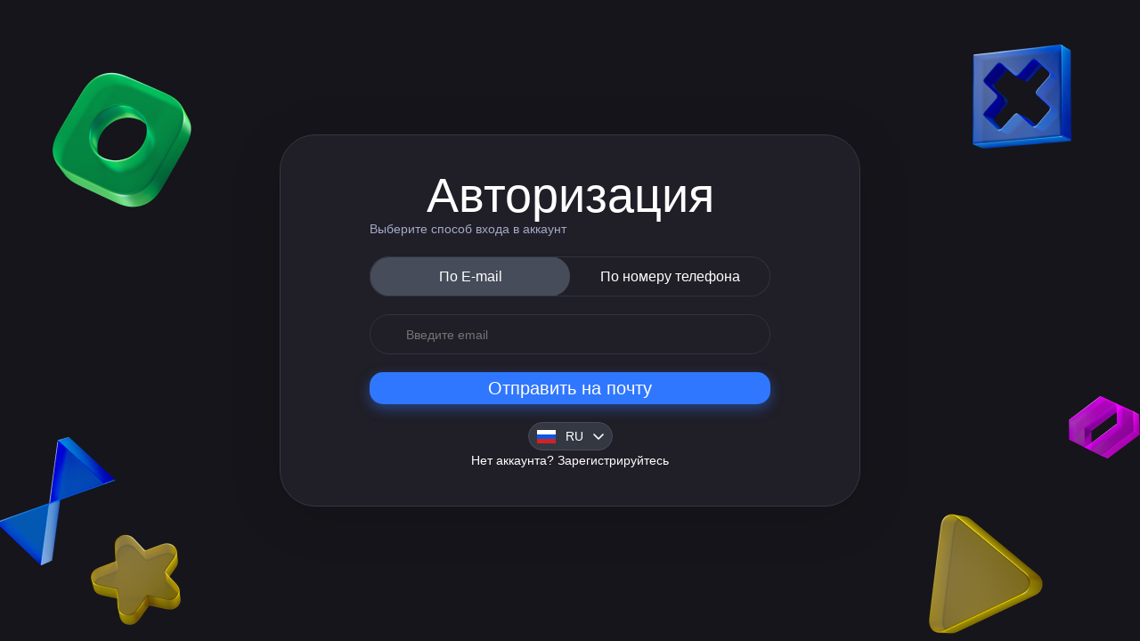

--- FILE ---
content_type: text/css
request_url: https://web.skillometer.ru/static/css/main.95dccd77.chunk.css
body_size: 444176
content:
.parent_transition.entered,.parent_transition.entering{-webkit-animation:show .8s linear forwards;animation:show .8s linear forwards}.parent_transition.exited,.parent_transition.exiting{-webkit-animation:hide .4s linear forwards;animation:hide .4s linear forwards}.added_generation{position:fixed;padding:5px;width:100%;display:none;bottom:85px;left:0;visibility:hidden;opacity:0;z-index:-1;align-content:center;justify-content:center;border-radius:15px 15px 0 0;background:var(--blue);transition:all .3s linear}.added_generation img{margin-right:10px}.added_generation.show{visibility:initial;opacity:1;z-index:5}.sidebar_mobile{padding:10px 15px 11px;position:fixed;top:60px;right:0;visibility:hidden;opacity:0;z-index:-1;display:flex;flex-direction:column;align-items:flex-start;background:var(--dark);overflow-x:auto;transition:all .3s linear;width:60%}.sidebar_mobile .item{margin-right:15px;display:flex;align-items:center;min-height:60px;grid-gap:10px;gap:10px;cursor:pointer}.sidebar_mobile .item :hover{color:#f0f8ff}.sidebar_mobile .item_icon{margin:0 auto;display:flex;align-items:center;justify-content:center;background:#1d1e25}.sidebar_mobile .item_icon,.sidebar_mobile .item_icon img{border-radius:12px;width:38px;height:38px}.sidebar_mobile .item_icon.none_background{background:transparent}.sidebar_mobile .item_icon .active rect{fill:var(--blue)}.sidebar_mobile .item_icon.active2{background:var(--blue)!important}.sidebar_mobile .item_label{color:#9197a8;white-space:nowrap}.sidebar_mobile.show{visibility:initial;opacity:1;z-index:5}.change_parent{display:flex;background:hsla(0,0%,100%,.1);border-radius:16px;transition:all .3s;cursor:pointer}.change_parent:hover{background:hsla(0,0%,100%,.3);box-shadow:5px 15px 22px -12px rgba(0,0,0,.55)}.change_parent:hover .change_language-collapse{color:#fff}.change_language{padding:8px 11px;position:relative;display:flex;align-items:center;justify-content:center;width:40px;max-height:33px;background:#27292f;border:1px solid var(--background_lighten-dark);border-radius:16px;transition:all .3s;cursor:pointer}.change_language div{text-align:center;color:#757a88;transition:all .3s;cursor:pointer}.change_language div.active,.change_language div:hover{transition:all .3s;color:#fff}.change_language.open{transition:all .3s;flex-direction:column;max-height:60px;height:100%}.change_language.open div:first-child{padding-bottom:2px;border-bottom:1px solid var(--background_lighten-dark)}.change_language-collapse{position:absolute;left:48px;color:#9197a8;transition:all .3s linear;white-space:nowrap}.support_bar{display:flex;grid-gap:10px;gap:10px;align-items:center}@media(max-width:820px){.sidebar_mobile{display:flex;grid-gap:10px;gap:10px}.added_generation{display:flex}}.sidebar{padding:10px;margin:auto 30px auto 0;width:100%;max-width:60px;flex-direction:column;max-height:calc(100vh - 20px);min-height:calc(100vh - 20px);font-size:14px;background-color:var(--dark);border-radius:0 20px 20px 0;transition:all .3s linear;z-index:4}.sidebar,.sidebar .logo{position:relative;display:flex}.sidebar .logo{margin-bottom:60px;min-height:40px;align-items:center;cursor:pointer;-webkit-user-select:none;user-select:none}.sidebar .logo svg{margin-bottom:0;width:40px;height:40px}.sidebar .logo img{margin-bottom:6px}.sidebar .logo .current_user{width:100%;position:absolute;top:120%;display:flex;align-items:center}.sidebar .logo .current_user .wrapper{width:100%;display:flex;justify-content:center;grid-gap:5px;gap:5px}.sidebar .logo .current_user .wrapper .icon_wrapper{width:20px;height:20px;display:flex;justify-content:center;align-items:center}.sidebar .logo .current_user .wrapper .icon{margin:0;max-width:unset;position:absolute;width:20px;height:20px}.sidebar .logo .current_user .email{text-overflow:ellipsis;overflow:hidden;color:var(--text_color_dark)}.sidebar .logo_b{max-width:190px;width:100%!important;box-shadow:none!important;-webkit-filter:none!important;filter:none!important}.sidebar .notification_btn{margin:0 0 20px 4px;display:flex;align-items:center;width:calc(100% - 4px);position:relative;-webkit-user-select:none;user-select:none;border-radius:16px;transition:all .3s linear;cursor:pointer}.sidebar .notification_btn svg{min-width:32px;min-height:33px}.sidebar .notification_btn .count_notification{position:absolute;display:flex;align-items:center;justify-content:center;width:15px;height:15px;top:-5px;right:-2px;font-size:8px;line-height:10px;border-radius:50%;background-color:#ff5937;color:#fff}.sidebar .notification_btn.active svg{-webkit-filter:drop-shadow(0 10px 14px rgba(48,82,255,.4));filter:drop-shadow(0 10px 14px rgba(48,82,255,.4))}.sidebar .notification_btn.active svg rect:first-child{fill:var(--blue);fill-opacity:1}.sidebar .navigation_btn{margin-bottom:20px;display:flex;align-items:center;border-radius:16px;-webkit-user-select:none;user-select:none;transition:all .3s linear;background:transparent;cursor:pointer}.sidebar .navigation_btn img{width:40px;height:40px;border-radius:16px;transition:all .3s linear;border:1px solid transparent}.sidebar .navigation_btn img:hover{border-color:var(--blue)}.sidebar .navigation_btn svg{margin-left:-1px;min-width:40px;min-height:40px}.sidebar .navigation_btn .generate_course-icon{display:flex;align-items:center;justify-content:center;min-width:40px;min-height:40px;background:#16151b;border-radius:16px;transition:all .3s linear}.sidebar .navigation_btn .generate_course-icon svg{margin-left:0;min-width:22px;min-height:18px;max-width:22px;max-height:18px;border-radius:0}.sidebar .navigation_btn .generate_course-icon:hover{background:var(--blue)}.sidebar .navigation_btn.active img{border-color:var(--blue)}.sidebar .navigation_btn.active svg{-webkit-filter:drop-shadow(0 10px 14px rgba(48,82,255,.4));filter:drop-shadow(0 10px 14px rgba(48,82,255,.4))}.sidebar .navigation_btn.active svg rect:first-child{fill:var(--blue);fill-opacity:1}.sidebar .navigation_btn.active .generate_course-icon{background:var(--blue);-webkit-filter:drop-shadow(0 10px 14px rgba(48,82,255,.4));filter:drop-shadow(0 10px 14px rgba(48,82,255,.4))}.sidebar .navigation_btn:last-child{margin-bottom:0}.sidebar .link{margin-left:5px;text-align:center;padding:5px 15px;color:var(--text_color_dark);border-radius:8px;transition:all .3s linear;white-space:nowrap}.sidebar .collapse_btn{position:absolute;display:flex;align-items:center;justify-content:center;top:50%;right:-15px;width:28px;height:28px;-webkit-transform:translateY(-50%);transform:translateY(-50%);cursor:pointer;border-radius:50%;background:rgba(231,231,232,.4);box-shadow:0 15px 40px 0 rgba(0,0,0,.4),0 5px 10px 0 rgba(0,0,0,.2),0 0 0 1px rgba(0,0,0,.1);transition:all .3s linear}.sidebar .collapse_btn svg{margin-bottom:0;border-radius:0;-webkit-transform:rotate(180deg);transform:rotate(180deg)}.sidebar .collapse_btn:hover{background:#e7e7e8;-webkit-transform:translateY(-50%) scale(1.1);transform:translateY(-50%) scale(1.1)}.sidebar .collapse_btn.open svg{-webkit-transform:rotate(0deg);transform:rotate(0deg)}.sidebar svg{max-width:40px;max-height:40px;cursor:pointer;border-radius:16px;-webkit-user-select:none;user-select:none}.sidebar svg,.sidebar svg filter,.sidebar svg rect{transition:all .3s linear}.sidebar svg.active,.sidebar svg:hover{-webkit-filter:drop-shadow(0 10px 14px rgba(48,82,255,.4));filter:drop-shadow(0 10px 14px rgba(48,82,255,.4))}.sidebar svg.active rect:first-child,.sidebar svg:hover rect:first-child{fill:var(--blue);fill-opacity:1}.sidebar .bottom_nav{margin-top:auto;display:flex;flex-direction:column;white-space:nowrap}.sidebar .bottom_nav .support{display:flex;align-items:center;flex-direction:row;padding:0;margin:5px 0 12px}.sidebar .bottom_nav .support-icon{flex:1 0 40px;width:40px;height:40px;fill:#fff;background-color:#27292f;border-radius:16px}.sidebar .bottom_nav .support-text{flex:1 1 auto;padding:5px 10px;font-size:12.5px}.sidebar .bottom_nav .change_parent{margin:0 0 12px;display:flex;background:hsla(0,0%,100%,.1);border-radius:16px;transition:all .3s;cursor:pointer}.sidebar .bottom_nav .change_parent:hover{background:hsla(0,0%,100%,.3);box-shadow:5px 15px 22px -12px rgba(0,0,0,.55)}.sidebar .bottom_nav .change_parent:hover .change_language-collapse{color:#fff}.sidebar .bottom_nav .change_language{padding:8px 11px;position:relative;display:flex;align-items:center;justify-content:center;width:40px;max-height:33px;background:#27292f;border:1px solid var(--background_lighten-dark);border-radius:16px;transition:all .3s;cursor:pointer}.sidebar .bottom_nav .change_language div{text-align:center;color:#757a88;transition:all .3s;cursor:pointer}.sidebar .bottom_nav .change_language div.active,.sidebar .bottom_nav .change_language div:hover{transition:all .3s;color:#fff}.sidebar .bottom_nav .change_language.open{transition:all .3s;flex-direction:column;max-height:60px;height:100%}.sidebar .bottom_nav .change_language.open div:first-child{padding-bottom:2px;border-bottom:1px solid var(--background_lighten-dark)}.sidebar .bottom_nav .change_language-collapse{position:absolute;left:58px;color:var(--text_color_dark);transition:all .3s linear;white-space:nowrap}.sidebar.z_index_0{z-index:0}.sidebar.display_none{display:none}.sidebar.open{max-width:210px}.sidebar.open .notification_btn{background:hsla(0,0%,100%,.05)}.sidebar.open .notification_btn:hover{background:hsla(0,0%,100%,.3);box-shadow:5px 15px 22px -12px rgba(0,0,0,.55)}.sidebar.open .notification_btn:hover .link{color:#fff}.sidebar.open .navigation_btn{background:hsla(0,0%,100%,.1)}.sidebar.open .navigation_btn.active,.sidebar.open .navigation_btn:hover{background:hsla(0,0%,100%,.3);box-shadow:5px 15px 22px -12px rgba(0,0,0,.55)}.sidebar.open .navigation_btn.active .link,.sidebar.open .navigation_btn:hover .link{color:#fff!important}.sidebar.hide{pointer-events:none}@media(max-width:820px){.sidebar{display:none}}.layout{width:100%;display:flex;color:#fff;min-height:100vh}.layout .content{margin:10px 0;max-height:calc(100vh - 20px);overflow-y:auto;overflow-x:hidden;width:100%}.layout.margin_content .content{margin:0 auto 10px!important}@media(min-width:820px){.content_mobile_burger{display:none}}@media(max-width:820px){.layout{padding:10px!important;display:flex;flex-direction:column}.layout .content_mobile_burger{height:35px;display:flex;justify-content:flex-end;align-items:center;z-index:10;margin-right:10px;margin-bottom:10px}.layout .content_mobile_burger img{height:25px;width:25px}.layout .content{max-width:100%;margin-top:0!important;margin-bottom:100px!important}.layout .content.skipped{max-width:100%}}@media(max-width:1620px){.auth .main{min-width:655px!important}}@media(max-width:1318px){.auth .main{z-index:1}}@media(max-width:1318px){.block_parralax{z-index:-1!important}.no_parallax{display:block!important;opacity:1!important}}@media(max-width:819px){.line_ore,.qr_block{display:none!important}.smsForm{margin-top:20px!important}}@media(max-width:720px){.auth .block_parralax{display:none!important}.auth .main{margin:15px auto auto!important;max-width:400px!important;width:100%!important;min-width:0!important;padding:20px}.auth .main .input_classic{max-width:inherit}.auth .main .inner{margin:0;width:100%}.auth .no_parallax{display:none!important}.auth h1{margin-bottom:22px!important;font-size:24px!important;line-height:29px!important;width:-webkit-fit-content!important;width:-moz-fit-content!important;width:fit-content!important}.auth .mobile_block-image{opacity:1!important}.auth .entered_code .button{max-width:100%!important}.auth .line_ore{display:none!important}.auth .step_fifth,.auth .step_first,.auth .step_seventh,.auth .step_third{max-width:32px!important;max-height:32px!important;min-width:32px!important;min-height:32px!important;line-height:32px!important;padding-bottom:20px!important}.auth .step_fifth span,.auth .step_first span,.auth .step_seventh span,.auth .step_third span{font-size:14px!important;line-height:17px}.auth .drop_down-language{top:20px!important;right:20px!important}.auth .form_item-send-sms,.auth .profile_block{margin-bottom:0!important}.auth .profile_block{flex-direction:column!important;margin-top:20px!important}.auth .profile_block .left_block{margin-bottom:20px!important}.auth .profile_block .left_block .button_next{display:none!important}.auth .profile_block .right_block{margin-left:0!important}.auth .profile_block .right_block .fio div:first-child{margin-bottom:20px!important}.auth .profile_block .right_block .button_next{display:block!important}.auth .profile_block .mailing{margin-top:22px!important}.auth .profile_block .mailing span{margin-left:15px!important}.auth .step_3 .top_block,.auth .step_4 .top_block{flex-direction:column}.auth .step_3 .top_block .right_block,.auth .step_4 .top_block .right_block{margin-top:20px;margin-left:0}.auth .step_3 .next_button,.auth .step_4 .next_button{width:auto!important;padding-bottom:0!important}}@media(max-width:500px){.smsForm{margin-top:20px}.qrCodeList{text-align:center;border:1px solid #000;display:none}}@media(max-width:425px){.auth .main{padding:15px 15px 5px!important;margin:15px!important}.auth .main .drop_down-language{top:15px!important}}@media(max-width:315px){.auth h1{margin:0 auto 50px!important}.auth .drop_down-language{top:52px!important;left:50%!important;-webkit-transform:translateX(-50%)!important;transform:translateX(-50%)!important}}@media(max-width:280px){.auth{overflow:inherit!important}.profile_block .left_block,.step_3 .top_block .left_block,.step_4 .top_block .left_block{min-width:auto!important}.mobile_block-image .right_bottom{left:180px!important}}.auth{display:flex;height:100vh;width:100%;background:#16151b}.auth .main{position:relative;margin:auto;min-width:40%;max-width:716px;width:100%;height:-webkit-fit-content;height:-moz-fit-content;height:fit-content;padding:20px 20px 5px;border-radius:40px;box-shadow:0 10px 60px rgba(0,0,0,.13);border:1px solid #343843;background-color:#201e26;z-index:3}.auth .main .inner{width:95%;margin:0 auto}.auth .main .inner h1{font-size:42px;color:#fff;text-align:center}.auth .main .inner h1 .freelance_info{margin:20px auto 0;max-width:635px;width:100%;font-size:16px;line-height:19px;color:#757a88}.auth .main .inner .drop_down-language{position:absolute;display:flex;justify-content:space-between;align-items:center;max-width:95px;width:100%;right:40px;top:40px;padding:4px 9px;background:var(--dark);border:1px solid var(--background_lighten-dark);border-radius:17px;color:#fff;cursor:pointer;z-index:5}.auth .main .inner .drop_down-language img{max-height:15px;max-width:21px}.auth .main .inner .drop_down-language svg{transition:all .5s;min-height:5px;min-width:10px}.auth .main .inner .drop_down-language .drop_down{position:absolute;top:18px;left:-1px;padding-top:10px;opacity:0;-webkit-transform:scale(0);transform:scale(0);max-height:0;border-radius:0 0 17px 17px;width:calc(100% + 2px);border:1px solid var(--background_lighten-dark);background-color:var(--dark);border-top:1px solid transparent;transition:all .3s;z-index:-2}.auth .main .inner .drop_down-language .drop_down .language{display:flex;padding:4px 10px 4px 9px;align-items:center;cursor:pointer}.auth .main .inner .drop_down-language .drop_down .language img{max-height:15px;max-width:21px;margin-right:9px}.auth .main .inner .drop_down-language .drop_down .language:hover{background-color:var(--background_lighten-dark)}.auth .main .inner .drop_down-language .drop_down .language:last-child{border-radius:0 0 17px 17px}.auth .main .inner .drop_down-language .drop_down.open{transition:all .3s;opacity:1;-webkit-transform:scale(1);transform:scale(1);max-height:150px}.auth .main .inner .drop_down-language.open svg{transition:all .5s;-webkit-transform:rotate(180deg);transform:rotate(180deg)}.auth .main .inner .input_classic{width:100%}.auth .main .inner .qrCodeList{display:flex;grid-gap:20px;gap:20px;align-items:center;justify-content:center;width:100%;flex-wrap:wrap;z-index:3}.auth .overlay{position:fixed;background-color:transparent;left:-1300px;top:-355px;width:1px;height:1px;content:""}.auth .overlay.active{width:500vw;height:500vh}.auth .step_custom{display:flex;justify-content:space-between;width:100%}.auth .step_custom .step_fifth,.auth .step_custom .step_first,.auth .step_custom .step_seventh,.auth .step_custom .step_third{position:relative;min-width:50px;min-height:50px;text-align:center;line-height:43px;background:#343843;border:1px solid #474c5a;border-radius:40px}.auth .step_custom .step_fifth span,.auth .step_custom .step_first span,.auth .step_custom .step_seventh span,.auth .step_custom .step_third span{position:absolute;top:50%;left:50%;-webkit-transform:translate(-50%,-50%);transform:translate(-50%,-50%);color:#fff;font-size:24px}.auth .step_custom .step_fifth.active,.auth .step_custom .step_first.active,.auth .step_custom .step_seventh.active,.auth .step_custom .step_third.active{background:#3077ff;box-shadow:0 9px 10px rgba(48,119,255,.27);border-color:transparent}.auth .step_custom .step_fourth,.auth .step_custom .step_second,.auth .step_custom .step_six{position:relative;width:100%;margin:0 10px;align-self:center}.auth .step_custom .step_fourth .line,.auth .step_custom .step_second .line,.auth .step_custom .step_six .line{width:100%;height:1px;background-color:#343843}.auth .ant-list-header{padding-bottom:5px!important}.auth .ant-list-split .ant-list-header,.auth .ant-list-split .ant-list-item{padding:17px 0;border-color:var(--dark)}.auth .ant-list-split .ant-list-item:last-child{margin-bottom:0}.auth .ant-statistic{margin-top:15px;display:flex;justify-content:space-between;width:100%}.auth .ant-statistic-title{font-size:20px;color:#757a88;align-self:center}.auth .line_ore{margin:25px 0 20px;width:100%;display:flex;justify-content:space-around}.auth .line_ore span{margin:0 10px;font-size:18px;color:#fff}.auth .line_ore .line{width:100%;height:1px;align-self:center;background-color:#343843}.auth .switch{display:inline-block;position:relative;margin-top:2px;height:20px;width:48px}.auth .switch input{display:none}.auth .switch .slider{background-color:#292c35;position:absolute;right:0;top:0;bottom:0;left:0;transition:.4s;cursor:pointer}.auth .switch .slider:before{position:absolute;height:16px;width:16px;left:4px;bottom:2px;content:"";background-color:#3077ff;border:1px solid #fff;box-shadow:0 7px 9px rgba(0,0,0,.43);transition:.4s}.auth .switch input:checked+.slider{background-color:#343843}.auth .switch input:checked+.slider:before{-webkit-transform:translateX(26px);transform:translateX(26px)}.auth .switch .slider.round{border-radius:34px}.auth .switch .slider.round:before{border-radius:50%}.auth .step_3,.auth .step_4{width:100%;margin-top:20px;display:flex;flex-direction:column}.auth .step_3 .top_block,.auth .step_4 .top_block{display:flex;transition:all .4s ease}.auth .step_3 .top_block .left_block,.auth .step_4 .top_block .left_block{width:100%;margin-right:12px;z-index:2}.auth .step_3 .top_block .left_block p,.auth .step_4 .top_block .left_block p{margin-left:15px;margin-bottom:5px;color:var(--text_color_dark);font-size:14px;line-height:17px;white-space:nowrap}.auth .step_3 .top_block .left_block .drop_down,.auth .step_4 .top_block .left_block .drop_down{position:relative;padding:8px 15px;background:#8146ff;border-radius:16px;cursor:pointer;color:#fff;font-size:14px;z-index:1}.auth .step_3 .top_block .left_block .drop_down img,.auth .step_4 .top_block .left_block .drop_down img{margin-right:14px;width:16px;height:16px}.auth .step_3 .top_block .left_block .drop_down span,.auth .step_4 .top_block .left_block .drop_down span{vertical-align:middle}.auth .step_3 .top_block .left_block .drop_down .arrow,.auth .step_4 .top_block .left_block .drop_down .arrow{position:absolute;top:9px;right:18px;transition:-webkit-transform .3s;transition:transform .3s;transition:transform .3s,-webkit-transform .3s}.auth .step_3 .top_block .left_block .drop_down .arrow.tranform,.auth .step_4 .top_block .left_block .drop_down .arrow.tranform{top:12px;-webkit-transform:rotate(180deg);transform:rotate(180deg)}.auth .step_3 .top_block .left_block .drop_down-list,.auth .step_4 .top_block .left_block .drop_down-list{width:100%;padding-right:17px;max-height:0;background-color:#8146ff;border-radius:0 0 16px 16px;transition:all .3s ease}.auth .step_3 .top_block .left_block .drop_down-list ul,.auth .step_4 .top_block .left_block .drop_down-list ul{margin:0;padding:10px 0 0}.auth .step_3 .top_block .left_block .drop_down-list li,.auth .step_4 .top_block .left_block .drop_down-list li{padding:11px 0;border-top:1px solid hsla(0,0%,100%,.2);color:#fff;font-size:14px;cursor:pointer}.auth .step_3 .top_block .left_block .drop_down-list li:last-child,.auth .step_4 .top_block .left_block .drop_down-list li:last-child{padding-bottom:0}.auth .step_3 .top_block .left_block .drop_down-list.active,.auth .step_4 .top_block .left_block .drop_down-list.active{max-height:260px;opacity:1!important;-webkit-transform:scale(1)!important;transform:scale(1)!important}.auth .step_3 .top_block .left_block .drop_down.open,.auth .step_4 .top_block .left_block .drop_down.open{height:98%}.auth .step_3 .top_block .right_block,.auth .step_4 .top_block .right_block{width:100%;position:relative;z-index:3}.auth .step_3 .top_block .right_block p,.auth .step_4 .top_block .right_block p{margin-left:15px;margin-bottom:5px;color:var(--text_color_dark);font-size:14px;line-height:17px;white-space:nowrap}.auth .step_3 .top_block .right_block .add_activity-icon,.auth .step_4 .top_block .right_block .add_activity-icon{position:absolute;top:28.5px;right:8px;z-index:3}.auth .step_3 .popular,.auth .step_4 .popular{margin:20px 0;color:#fff;font-size:20px;line-height:24px}.auth .step_3 .bottom_block,.auth .step_4 .bottom_block{margin-bottom:20px;padding:12px 12px 8px;background-color:#343843;border-radius:20px}.auth .step_3 .bottom_block .bottom_tags,.auth .step_4 .bottom_block .bottom_tags{display:flex;flex-wrap:wrap;max-width:-webkit-fit-content;max-width:-moz-fit-content;max-width:fit-content}.auth .step_3 .bottom_block .bottom_tags div,.auth .step_4 .bottom_block .bottom_tags div{padding:3px 25px 5px 10px;margin-bottom:5px;position:relative;white-space:nowrap;color:var(--text_color_dark);font-size:14px;line-height:17px;background:rgba(162,170,202,.2);border-radius:34px}.auth .step_3 .bottom_block .bottom_tags div img,.auth .step_4 .bottom_block .bottom_tags div img{position:absolute;top:5px;right:5px}.auth .step_3 .bottom_block .bottom_tags div:not(:last-child),.auth .step_4 .bottom_block .bottom_tags div:not(:last-child){margin-right:7px}.auth .step_3 .btn_block,.auth .step_4 .btn_block{margin-bottom:15px;width:100%;z-index:3;display:flex}.auth .activity_select{display:block;transition:all .4s ease;min-width:-webkit-fill-available}.auth .activity_select:hover{border:none;outline:none;box-shadow:none!important}.auth .activity_select .ant-select-selector{padding:4px 37px 0 5px;min-height:39px;max-width:690px;border-radius:16px!important;background-color:var(--dark)!important;border:1px solid var(--background_lighten-dark)!important;box-shadow:none!important;color:#fff}.auth .activity_select.active .ant-select-selector{border-radius:16px 16px 0 0!important;border-color:transparent!important}.auth .activity_select input#rc_select_0,.auth .activity_select input#rc_select_1{color:#fff}.auth .ant-select-dropdown{box-shadow:none!important;border-radius:0 0 16px 16px}.auth .ant-select-item.ant-select-item-option.ant-select-item-option-grouped{color:#fff!important}.auth .ant-select-item.ant-select-item-option.ant-select-item-option-grouped.ant-select-item-option-active{background-color:var(--text_color_dark)}.auth .ant-select-item.ant-select-item-group{color:var(--text_color_dark)!important}.auth .ant-select-item.ant-select-item-option.ant-select-item-option-grouped.ant-select-item-option-selected{background-color:#929bc1!important}.auth .ant-select-item-option-selected:not(.ant-select-item-option-disabled) .ant-select-item-option-state{color:#fff!important}.auth .step_4 .top_block p{margin-left:15px}.auth .step_4 .top_block .right_block{margin-left:0}.auth .ant-result-title{color:#fff}.left_top{position:absolute;top:63px;left:45px}.left_middle{position:absolute;top:486px;left:0}.left_bottom{position:absolute;bottom:0;left:87px}.right_top{position:absolute;top:50px;right:77px}.right_middle{position:absolute;top:445px;right:0}.right_bottom{position:absolute;bottom:0;right:102px}.AuthForm{display:flex;flex-direction:column;grid-gap:20px;gap:20px}.AuthForm .AuthFormBtn .text_in{font-size:20px}.AuthForm .title{display:flex;justify-content:center;color:#fff;font-size:54px;white-space:nowrap;line-height:1}.AuthForm .auth-item{height:45px;padding:0 40px;display:flex;align-items:center;justify-content:center;border:1px solid #30333d;border-radius:25px;background-color:transparent;outline:none;color:#a2aaca}.AuthForm .auth-item .auth-redirect{position:relative;display:flex;align-items:center;font-size:20px}.AuthForm .auth-item .auth-redirect img{position:absolute;left:-40px}.AuthForm .auth-item.input{width:100%;margin-top:20px}.AuthForm .variant{position:relative;display:flex;justify-content:space-between;margin-top:20px;cursor:pointer}.AuthForm .variant>div{width:50%;padding:0;color:#fff;font-size:16px}.AuthForm .variant>.email{position:relative;z-index:5;border-right:none;border-bottom-right-radius:0;border-top-right-radius:0}.AuthForm .variant>.phone{position:relative;z-index:5;border-left:none;border-bottom-left-radius:0;border-top-left-radius:0}.AuthForm .variant .figure{position:absolute;top:0;bottom:0;z-index:1;border-radius:25px;background-color:#474c5a;transition:.3s}.AuthForm .variant .figure.phone{-webkit-transform:translateX(100%);transform:translateX(100%)}.auth-item_again_code,.auth-item_timer{display:flex;align-items:center;justify-content:center;font-size:14px;margin-top:10px;color:#a2aaca}.auth-item_again_code{cursor:pointer}.auth-item_again_code:hover{color:#fff}.button{height:36px;display:flex;justify-content:center;align-items:center;grid-gap:10px;gap:10px;border-radius:15px;transition:all .3s linear;white-space:nowrap;outline:none;border:none;cursor:pointer}.button.blue{box-shadow:0 5px 15px rgba(48,119,255,.45);background:#3077ff}.button.blue:hover{background-color:#508bfc;box-shadow:0 0 10px rgba(48,119,255,.95)}.button.green{background-color:#30e0a1;box-shadow:0 5px 15px rgba(48,224,161,.34)}.button.green:hover{background-color:#4af8b5;box-shadow:0 0 10px rgba(48,224,161,.95)}.button.red{background-color:#ff3434;box-shadow:0 5px 15px rgba(255,52,52,.34)}.button.red:hover{background-color:#f44;box-shadow:0 0 10px rgba(255,52,52,.95)}.button .shadow{box-shadow:0 0 3px 0 rgba(0,0,0,.5);border-radius:2px}.button:focus{outline:none}.button .text_in{font-size:13px;line-height:16px;color:#fff;-webkit-user-select:none;user-select:none}.button.disabled{pointer-events:none;cursor:auto;opacity:.5}.prev_button{padding:1px 15px 2px 30px;margin-bottom:20px;width:-webkit-fit-content;width:-moz-fit-content;width:fit-content;position:relative;background:var(--dark);border-radius:20px;cursor:pointer}.prev_button svg{position:absolute;top:9px;left:12px;-webkit-transform:rotate(90deg);transform:rotate(90deg)}.AuthNew{width:100%;background-color:#16151b;color:#a2aaca}.AuthNew,.AuthNew .container{display:flex;align-items:center;justify-content:center}.AuthNew .container{position:relative;padding:40px 100px;border-radius:40px;box-shadow:0 10px 60px rgba(0,0,0,.13);border:1px solid #343843;background-color:#201e26;z-index:3}.AuthNew .container .form{width:450px;position:relative}.AuthNew .center{display:flex;align-items:center;justify-content:center}.AuthNew .violet{color:#fff}.AuthNew .pointer{cursor:pointer}.drop_down-language_auth{margin:0 auto;display:flex;justify-content:space-between;align-items:center;max-width:95px;width:100%;right:-60px;top:20px;padding:4px 9px;background:var(--dark);border:1px solid var(--background_lighten-dark);border-radius:17px;color:#fff;cursor:pointer;z-index:5}.drop_down-language_auth img{max-height:15px;max-width:21px}.drop_down-language_auth svg{transition:all .5s;min-height:5px;min-width:10px}.drop_down-language_auth .drop_down{position:absolute;top:18px;left:-1px;padding-top:10px;opacity:0;-webkit-transform:scale(0);transform:scale(0);max-height:0;border-radius:0 0 17px 17px;width:calc(100% + 2px);border:1px solid var(--background_lighten-dark);background-color:var(--dark);border-top:1px solid transparent;transition:all .3s;z-index:-2}.drop_down-language_auth .drop_down .language{display:flex;padding:4px 10px 4px 9px;align-items:center;cursor:pointer}.drop_down-language_auth .drop_down .language img{max-height:15px;max-width:21px;margin-right:9px}.drop_down-language_auth .drop_down .language:hover{background-color:var(--background_lighten-dark)}.drop_down-language_auth .drop_down .language:last-child{border-radius:0 0 17px 17px}.drop_down-language_auth .drop_down.open{transition:all .3s;opacity:1;-webkit-transform:scale(1);transform:scale(1);max-height:150px}.drop_down-language_auth.open svg{transition:all .5s;-webkit-transform:rotate(180deg);transform:rotate(180deg)}@media(max-width:480px){.AuthForm .AuthFormBtn .text_in{font-size:14px}.drop_down-language_auth{-webkit-transform:scale(.9);transform:scale(.9)}.AuthNew .title{font-size:20px!important}.AuthNew .container{max-width:400px;min-width:270px;margin:0 30px;padding:15px}.AuthNew .container div{font-size:12px}}@media(max-width:1000px){.AuthNew .title{font-size:32px}.AuthNew .container{width:100%;margin:0 100px}}.form_reg{display:flex;flex-direction:column;grid-gap:10px;gap:10px;width:100%;margin-top:5px;padding:5px}.form_reg input{margin:0!important;padding:0 20px!important}.checkbox_group{max-width:-webkit-fit-content;max-width:-moz-fit-content;max-width:fit-content;width:100%;margin-top:0;padding-left:0}.checkbox_group .form-group{margin-bottom:0}.checkbox_group .form-group label:before{content:"";--webkit-appearance:none;background:#475067;border:1px solid #757a88!important;box-shadow:0 1px 2px rgba(0,0,0,.05),inset 0 -15px 10px -12px rgba(0,0,0,.05);padding:9px;display:inline-block;position:relative;vertical-align:middle;cursor:pointer;margin-right:10px}.checkbox_group .form-group input:checked+label:after{content:"";display:block;position:absolute;top:4px;left:7px;width:6px;height:12px;border:solid #fff;border-width:0 2px 2px 0;-webkit-transform:rotate(45deg);transform:rotate(45deg)}.checkbox_group .ant-typography a,.checkbox_group a.ant-typography{color:#fff;outline:none;cursor:pointer;transition:color .3s;text-decoration:none}.checkbox_group .ant-typography a:hover,.checkbox_group a.ant-typography:hover{color:#757a88}.input_parent{position:relative;height:-webkit-fit-content;height:-moz-fit-content;height:fit-content}.input_parent input[type=number]{-moz-appearance:textfield}.input_parent input::-webkit-inner-spin-button,.input_parent input::-webkit-outer-spin-button{-webkit-appearance:none;margin:0}.input_parent .input_custom{position:relative;width:100%;outline:none;transition:all .3s linear;border:1px solid transparent;font-size:16px;color:#fff}.input_parent .input_custom:hover{border-color:var(--text_color_dark)!important}.input_parent .input_custom:active,.input_parent .input_custom:focus{border-color:var(--text_color_dark)!important;outline:none}.input_parent .input_custom:focus{box-shadow:none}.input_parent .input_custom.error{border-color:red}.input_parent .input_custom.disabled{color:var(--text_color_dark)}.input_parent .input_custom.z_index_0{z-index:0}.input_parent .input_custom::-webkit-input-placeholder{color:#757a88;font-size:16px}.input_parent .input_custom::placeholder{color:#757a88;font-size:16px}.input_parent .btn_find{position:absolute;padding:4px 25px 5px;display:flex;justify-content:center;top:4px;right:4px;max-width:90px;background:var(--dark);border-radius:13px;cursor:pointer}.input_parent .icon_find,.input_parent .icon_find-mobile{position:absolute;top:4px;left:4px}.input_parent .icon_find-mobile{z-index:4}.drop_down-language{margin-left:auto;margin-right:15px;position:relative;top:1px;right:30px;display:flex;justify-content:space-between;align-items:center;max-width:95px;width:100%;padding:4px 9px;background:var(--dark);border:1px solid var(--background_lighten-dark);border-radius:17px;color:#fff;cursor:pointer;z-index:5}.drop_down-language img{max-height:15px;max-width:21px}.drop_down-language svg{transition:all .5s;min-height:5px;min-width:10px}.drop_down-language .drop_down{position:absolute;top:18px;left:-1px;padding-top:10px;opacity:0;-webkit-transform:scale(0);transform:scale(0);max-height:0;border-radius:0 0 17px 17px;width:calc(100% + 2px);border:1px solid var(--background_lighten-dark);background-color:var(--dark);border-top:1px solid transparent;transition:all .3s;z-index:-2}.drop_down-language .drop_down .language{display:flex;padding:4px 10px 4px 9px;align-items:center;cursor:pointer}.drop_down-language .drop_down .language img{max-height:15px;max-width:21px;margin-right:9px}.drop_down-language .drop_down .language:hover{background-color:var(--background_lighten-dark)}.drop_down-language .drop_down .language:last-child{border-radius:0 0 17px 17px}.drop_down-language .drop_down.open{transition:all .3s;opacity:1;-webkit-transform:scale(1);transform:scale(1);max-height:150px}.drop_down-language.open svg{transition:all .5s;-webkit-transform:rotate(180deg);transform:rotate(180deg)}.navigation_header{margin-bottom:20px;padding-bottom:15px;display:flex;align-items:center;justify-content:space-between;border-bottom:1px solid var(--background_lighten-dark)}.navigation_header .h1{display:flex;align-items:center;font-size:32px;line-height:38px}.navigation_header .h1 div:last-child{max-width:550px;overflow:hidden;white-space:nowrap;text-overflow:ellipsis;color:var(--background_lighten-dark)}.navigation_header .buttons_navigate{margin-top:5px;margin-right:20px;max-width:365px;background:rgba(162,170,202,.2);border:1px solid var(--text_color_dark);border-radius:15px;-webkit-user-select:none;user-select:none}.navigation_header .buttons_navigate,.navigation_header .buttons_navigate div{display:flex;width:100%;height:-webkit-fit-content;height:-moz-fit-content;height:fit-content}.navigation_header .buttons_navigate div{padding:0 15px;align-items:center;justify-content:center;text-align:center;color:#757a88;transition:background .3s ease;white-space:nowrap;cursor:pointer;border-radius:26px}.navigation_header .buttons_navigate div span{font-size:13px}.navigation_header .buttons_navigate div.active{background:#3077ff;color:#fff}.navigation_header .block{display:flex;flex-direction:column}.navigation_header .block .btn_prev{padding:1px 15px 2px 30px;margin-top:17px;margin-bottom:10px;height:25px;width:-webkit-fit-content;width:-moz-fit-content;width:fit-content;position:relative;background:var(--dark);border-radius:20px}.navigation_header .block .btn_prev svg{position:absolute;top:9px;left:12px;-webkit-transform:rotate(90deg);transform:rotate(90deg);cursor:pointer}@media(max-width:819px){.navigation_header{justify-content:space-around}}@media(max-width:500px){.navigation_header{flex-direction:column;margin:auto}.navigation_header .buttons_navigate{min-width:300px;max-width:350px}}@media(max-width:380px){.navigation_header{flex-direction:column;margin:auto}.navigation_header .buttons_navigate{min-width:100px;max-width:200px}}.tag{padding:6px 35px 6px 10px;margin-right:5px;margin-bottom:10px;display:flex;width:-webkit-fit-content;width:-moz-fit-content;width:fit-content;height:-webkit-fit-content;height:-moz-fit-content;height:fit-content;flex-wrap:wrap;align-items:center;position:relative;line-height:17px;background:rgba(22,21,27,.65);border:1px solid var(--blue);border-radius:29px}.tag span{font-size:14px;line-height:16px;color:#fff}.tag img{position:absolute;top:50%;right:4px;-webkit-transform:translateY(-50%);transform:translateY(-50%);cursor:pointer;width:20px;height:20px}.tag .label{padding:1.5px 7px;position:absolute;display:flex;align-items:center;width:-webkit-fit-content;width:-moz-fit-content;width:fit-content;top:-15px;right:-20px;border-radius:17px;background:#757a88}.tag .label .count{font-size:10px}.tag .label .count:nth-child(2){margin-right:3px}.tag .label .figure{margin-right:3px;width:5px;height:5px;min-width:5px;min-height:5px;background:#fff;border-radius:50%}.tag .label .figure:nth-child(3){background:var(--text_color_dark)}.tag.without_img{padding:6px 10px}.tag.border{border-color:#30e0a1}.tag.color_active{background:rgba(48,224,161,.2);border:1px solid #30e0a1;color:#30e0a1}.tag.cursor_pointer{cursor:pointer}.tag.exist_quest{padding-right:30px;border:1px solid transparent}.tag.exist_quest img{margin-left:5px;display:block}.tag.margin_right{margin-right:27px;margin-bottom:15px}.planning_course{margin:0 0 15px;padding:15px;display:flex;flex-direction:column;width:calc(50% - 30px);flex-grow:0;flex-shrink:0;flex-basis:calc(50% - 30px);min-width:240px;border-radius:30px;background:#1d1e25}.planning_course .title_index{margin-bottom:15px;display:flex;align-items:center;justify-content:space-between}.planning_course .title_index .h1{font-size:28px;font-weight:500}.planning_course .title_index .buttons{display:flex;align-items:center}.planning_course .title_index .buttons .btn{margin-left:15px;display:flex;align-items:center;justify-content:center;width:49px;height:50px;border-radius:50%;background:var(--dark);cursor:pointer}.planning_course .title_index .buttons .btn.remove{background:#cf1a1a}.planning_course .title_index .buttons .btn.active svg path,.planning_course .title_index .buttons .btn:hover svg path{fill:#ffd23b;stroke:#ffd23b}.planning_course .difficulty_level{padding:15px;margin-bottom:15px;display:flex;border-radius:24px;background:var(--dark)}.planning_course .difficulty_level div{margin-right:15px;display:flex;align-items:center}.planning_course .difficulty_level div img{margin-right:10px}.planning_course .difficulty_level div span{font-size:16px}.planning_course .difficulty_level div span:nth-child(2){margin-right:3px}.planning_course .difficulty_level div span:last-child{color:var(--text_color_dark)}.planning_course .steps{margin-bottom:15px;padding:15px;border-radius:24px;background:var(--dark)}.planning_course .steps pre{max-height:400px;overflow-x:hidden;overflow-y:auto}.planning_course.btn{flex-direction:row;grid-gap:10px;gap:10px;position:relative;min-height:645px;align-items:center;justify-content:center}.planning_course.btn .title_index{position:absolute;top:20px;left:15px}.planning_course:nth-child(2n+2){margin-right:0}.ant-modal-body .planning_course{width:100%}.ant-modal-body .planning_course .difficulty_level span,.ant-modal-body .planning_course pre{font-size:25px}@media(max-width:820px){.planning_course{margin:0 auto 15px!important;width:100%;max-width:100%;min-width:350px;border-radius:24px}.planning_course .buttons .btn{max-width:30px;max-height:30px}.planning_course .buttons .btn svg{max-width:15px;max-height:15px}.planning_course .title_index .h1{font-size:22px}.planning_course .difficulty_level,.planning_course .steps{border-radius:16px}.planning_course.full_width{max-width:100%!important;min-width:calc(100% - 10px)!important}}.modal_size{padding-bottom:0!important;max-width:1330px!important;top:30px!important;width:100%!important;background:#201e26;border:1px solid var(--dark);box-shadow:0 30px 120px rgba(0,0,0,.99);border-radius:30px;color:#fff!important}.modal_size .ant-modal-body,.modal_size .ant-modal-content{border-radius:25px;box-shadow:none}.modal_size .ant-modal-body .close,.modal_size .ant-modal-content .close{position:absolute;top:-20px;right:-20px;width:35px;height:35px;border-radius:50%;display:flex;align-items:center;justify-content:center;background:var(--text_color_dark);cursor:pointer}.modal_size .ant-modal-body .planning_course,.modal_size .ant-modal-content .planning_course{padding:0;margin:0;max-width:100%}.modal_size .ant-modal-body .planning_course .steps pre,.modal_size .ant-modal-content .planning_course .steps pre{max-height:570px}@media(max-width:1440px){.modal_size{max-width:calc(100% - 30px)!important}.modal_size .close{right:0!important}}@media(max-width:820px){.modal_size .h1{font-size:22px!important}.modal_size .buttons .btn{max-width:30px;max-height:30px}.modal_size .buttons .btn svg{max-width:15px;max-height:15px}}.generate_course .trajectory_block .trajectory{margin-right:15px;width:97%}.generate_course .trajectory_block .trajectory.width_50{max-width:50%}.generate_course .trajectory_block .share_link{display:flex;flex-direction:column}.generate_course .trajectory_block .share_link .row{margin-top:auto}.generate_course .trajectory_block .share_link .copy_btn{margin:15px auto 0}@media(max-width:1540px){.generate_course .trajectory_block{flex-direction:column}.generate_course .trajectory_block .share_link,.generate_course .trajectory_block .trajectory{max-width:70%!important;margin:0 auto}.generate_course .trajectory_block .banner{margin-top:15px;max-width:70%}.generate_course .trajectory_block .share_link{margin-top:15px}}@media(max-width:1330px){.generate_course .list_planning.unAuthenticated{flex-direction:column}.generate_course .list_planning.unAuthenticated .planning_course,.generate_course .list_planning.unAuthenticated .player{display:flex;width:100%;flex:0 0 100%}.generate_course .list_planning.unAuthenticated .planning_course .player_demo,.generate_course .list_planning.unAuthenticated .player .player_demo{height:auto!important}}@media(max-width:1070px){.generate_course .trajectory_block{flex-direction:column}.generate_course .trajectory_block .trajectory{margin:0 auto 15px;max-width:645px;width:100%}.generate_course .trajectory_block .trajectory .list_tags{max-height:90px}.generate_course .trajectory_block .share_link{max-width:100%;width:100%}}@media(max-width:820px){.generate_course .trajectory_block .banner,.generate_course .trajectory_block .trajectory{max-width:100%!important}.generate_course .group_header{margin-bottom:15px;transition:all .3s linear}.generate_course .list_planning{margin:15px 0 100px 15px;flex-wrap:nowrap;overflow-x:auto}.generate_course .list_planning .planning_course:not(.unAuthenticated){border:1px solid var(--dark)}.generate_course .header{margin:0 0 15px;padding-bottom:0;border-color:transparent}.generate_course .header.border_bottom{padding-bottom:15px;border-color:var(--background_lighten-dark)}.generate_course .list_planning.unAuthenticated{margin-top:25px;flex-direction:row;margin-left:0}.generate_course .list_planning.unAuthenticated .planning_course{border:1px solid var(--dark)}.generate_course .title_planning{display:none}.generate_course .player_demo{height:auto!important}}@media(max-width:720px){.generate_course .group_header{width:100%;padding:15px 13px;border-radius:0 0 24px 24px;background:#1d1e25}.generate_course .group_header .trajectory_block{margin-bottom:0}.generate_course .group_header .trajectory_block .share_link{display:none}.generate_course .group_header .btn_curl{display:flex}.generate_course .trajectory_block img{border-radius:16px!important}.generate_course .title_block .h1{margin-bottom:0!important;font-size:22px;line-height:normal}.generate_course .title_block .h1 svg,.generate_course .title_block .text{display:none}.generate_course .header_buttons .favorite{width:34px;height:34px}.generate_course .header_buttons .favorite svg{width:20px;height:20px}.generate_course .generation_count-block{padding:3px 3px 3px 8px!important}.generate_course .generation_count-block .count span:first-child{font-size:18px!important}.generate_course .generation_count-block .count span:last-child{display:none}.generate_course .generation_count-block .icon{margin-left:8px!important;padding:6px 15px!important}.generate_course .generation_count-block .icon span{display:none}}@-webkit-keyframes show{0%{opacity:0;max-height:0}to{opacity:1;max-height:none}}@keyframes show{0%{opacity:0;max-height:0}to{opacity:1;max-height:none}}@-webkit-keyframes hide{0%{opacity:1;max-height:none}to{opacity:0;max-height:0}}@keyframes hide{0%{opacity:1;max-height:none}to{opacity:0;max-height:0}}.generate_course{width:100%;color:#fff}.generate_course .btn_curl{margin:0 auto;display:none;align-items:center;width:-webkit-fit-content;width:-moz-fit-content;width:fit-content;font-size:14px}.generate_course .btn_curl svg{-webkit-transform:rotate(180deg);transform:rotate(180deg);margin-left:10px;transition:all .3s linear}.generate_course .btn_curl svg path{stroke:var(--background_lighten-dark)}.generate_course .btn_curl.open svg{-webkit-transform:rotate(0deg);transform:rotate(0deg)}.generate_course .header{margin-bottom:15px;display:flex;justify-content:space-between;align-items:center;padding-bottom:15px;border-bottom:1px solid var(--background_lighten-dark)}.generate_course .header .title_block .h1{margin-bottom:15px;display:flex;align-items:center;font-size:24px}.generate_course .header .title_block .h1 svg{margin-left:15px}.generate_course .header .title_block .text{font-size:16px;color:#757a88}.generate_course .header .header_buttons{display:flex;align-items:center}.generate_course .header .favorite{margin-right:15px;display:flex;align-items:center;justify-content:center;width:52px;height:52px;border-radius:16px;background:var(--dark);cursor:pointer}.generate_course .header .favorite svg path{fill:#ffd23b;stroke:#ffd23b}.generate_course .header .generation_count-block{padding:2px 4px 2px 13px;display:flex;justify-content:space-between;align-items:center;width:100%;max-width:-webkit-fit-content;max-width:-moz-fit-content;max-width:fit-content;border-radius:16px;background:var(--dark)}.generate_course .header .generation_count-block .count{display:flex;align-items:center}.generate_course .header .generation_count-block .count span:first-child{margin-right:7px;font-size:36px;font-weight:500;line-height:normal;color:#fff}.generate_course .header .generation_count-block .count span:last-child{max-width:70px;font-size:14px;line-height:normal;color:#757a88}.generate_course .header .generation_count-block .icon{margin-left:25px;padding:12px 15px;display:flex;align-items:center;justify-content:center;width:-webkit-fit-content;width:-moz-fit-content;width:fit-content;background:var(--blue);border-radius:12px;cursor:pointer}.generate_course .header .generation_count-block .icon span{margin-left:10px}.generate_course .trajectory_block{margin-bottom:30px;display:flex;width:100%;transition:all .3s linear}.generate_course .trajectory_block .trajectory{display:flex;flex-direction:column;padding:15px;width:100%;border-radius:24px;background:var(--dark);transition:all .3s linear}.generate_course .trajectory_block .trajectory .top_settings{padding-bottom:15px;margin-bottom:10px;display:flex;justify-content:space-between;align-items:center;border-bottom:1px solid var(--background_lighten-dark)}.generate_course .trajectory_block .trajectory .top_settings .label{font-size:18px;font-weight:500}.generate_course .trajectory_block .trajectory .top_settings .size_btn{padding:4px 15px 4px 10px;display:flex;height:-webkit-fit-content;height:-moz-fit-content;height:fit-content;border-radius:24px;background:#8146ff;cursor:pointer}.generate_course .trajectory_block .trajectory .top_settings .size_btn span{margin-right:10px}.generate_course .trajectory_block .trajectory .top_settings .settings{padding:4px 15px 4px 12px;display:flex;align-items:center;border-radius:24px;background:#1d1e25}.generate_course .trajectory_block .trajectory .top_settings .settings span{margin:0 15px 0 10px;line-height:normal}.generate_course .trajectory_block .trajectory .top_settings .settings img:last-child{margin-top:2px}.generate_course .trajectory_block .trajectory .info{display:flex;align-items:center}.generate_course .trajectory_block .trajectory .info .figure{margin-right:10px;width:10px;height:10px;min-width:10px;min-height:10px;background:#fff;border-radius:50%}.generate_course .trajectory_block .trajectory .info .figure:nth-child(3){margin:0 10px;background:var(--text_color_dark)}.generate_course .trajectory_block .trajectory .list_tags{padding-top:15px;display:flex;flex-wrap:wrap;max-height:100px;overflow-y:auto;transition:all .3s linear}.generate_course .trajectory_block .trajectory .btn_generate{width:100%}.generate_course .trajectory_block .trajectory.open .list_tags{max-height:400px}.generate_course .trajectory_block .trajectory.width_50{max-width:49.5%;margin-right:15px}.generate_course .trajectory_block .trajectory.width_50 .top_settings{margin-bottom:0}.generate_course .trajectory_block .share_link{padding:21px 23px;position:relative;width:100%;height:202px;border-radius:30px;background:var(--dark)}.generate_course .trajectory_block .share_link .text{width:100%;padding-right:40px;margin-bottom:20px;font-size:19px;font-weight:500;line-height:normal}.generate_course .trajectory_block .share_link .row{display:flex;width:100%;align-items:center}.generate_course .trajectory_block .share_link .present{position:absolute;top:17px;right:20px}.generate_course .trajectory_block .share_link .present img{width:41px;height:41px}.generate_course .trajectory_block .share_link .copy{width:100%;position:relative;display:flex;flex-direction:column;align-items:center}.generate_course .trajectory_block .share_link .copy span{font-size:17px;font-weight:500}.generate_course .trajectory_block .share_link .copy_btn{margin:15px auto;padding:13px 20px;display:flex;align-items:center;justify-content:center;max-width:230px;width:100%;border-radius:24px;background:var(--blue);cursor:pointer;-webkit-user-select:none;user-select:none}.generate_course .trajectory_block .share_link .copy_btn span{margin-right:10px;font-size:14px;font-weight:400}.generate_course .trajectory_block .share_link .socials{margin:15px auto;display:flex;align-items:center;justify-content:center;width:-webkit-fit-content;width:-moz-fit-content;width:fit-content}.generate_course .trajectory_block .share_link .socials img{cursor:pointer}.generate_course .trajectory_block .share_link .socials img:first-child{margin-right:20px}.generate_course .trajectory_block .banner{margin:0 auto;width:-webkit-fit-content;width:-moz-fit-content;width:fit-content}.generate_course .trajectory_block .banner img{width:100%;border-radius:36px}.generate_course .trajectory_block.entered,.generate_course .trajectory_block.entering{-webkit-animation:show .8s linear forwards;animation:show .8s linear forwards}.generate_course .trajectory_block.exited,.generate_course .trajectory_block.exiting{-webkit-animation:hide .4s linear forwards;animation:hide .4s linear forwards}.generate_course .title_planning{margin:30px 0 20px;font-size:32px}.generate_course .player_auth{margin:30px auto 0;display:flex;width:100%;max-width:645px}.generate_course .player_auth .player_demo iframe,.generate_course .player_auth .player_demo video{border-radius:24px}.generate_course .player{margin:30px auto 0;max-width:645px;width:100%;display:flex}.generate_course .player .player_demo iframe,.generate_course .player .player_demo video{border-radius:30px}.generate_course .title_plan{font-size:20px;margin:0 0 5px 15px}.generate_course .list_planning{display:flex;flex-wrap:wrap;grid-gap:30px;gap:30px}@media(max-width:1293px){.generate_course .list_planning{justify-content:center}}.generate_course .list_planning .lang_changer{padding:8px 11px;position:relative;display:flex;align-items:center;justify-content:center;width:40px;max-height:33px;background:#27292f;border:1px solid var(--background_lighten-dark);border-radius:16px;transition:all .3s;cursor:pointer}.generate_course .list_planning .lang_changer div{text-align:center;color:#757a88;transition:all .3s;cursor:pointer}.generate_course .list_planning .lang_changer div.active,.generate_course .list_planning .lang_changer div:hover{transition:all .3s;color:#fff}.generate_course .list_planning .lang_changer.open{transition:all .3s;flex-direction:column;max-height:80px;height:100%}.generate_course .list_planning .lang_changer.open div:not(:last-child){padding-bottom:2px;border-bottom:1px solid var(--background_lighten-dark)}.generate_course .message_loading{width:-webkit-fit-content;width:-moz-fit-content;width:fit-content;margin:0 auto;display:flex;text-align:center;flex-direction:column;justify-content:center;font-size:16px}.generate_course .parent_traektory{margin-bottom:30px;padding:12px 12px 2px;background:var(--dark);border-radius:20px;transition:all .3s ease}.generate_course .parent_traektory .traektory{display:flex;flex-wrap:wrap;max-height:80px;overflow:auto;transition:all .3s ease}.generate_course .parent_traektory .traektory .skill{padding:6px 32px 8px 10px;margin-right:5px;margin-bottom:10px;display:flex;width:-webkit-fit-content;width:-moz-fit-content;width:fit-content;flex-wrap:wrap;align-items:center;position:relative;line-height:17px;border:1px solid transparent;background:rgba(22,21,27,.65);border-radius:29px;cursor:pointer;-webkit-user-select:none;user-select:none}.generate_course .parent_traektory .traektory .skill span{font-size:14px;line-height:16px;color:#fff}.generate_course .parent_traektory .traektory .skill img{position:absolute;top:50%;right:4px;-webkit-transform:translateY(-50%);transform:translateY(-50%);cursor:pointer}.generate_course .parent_traektory .traektory .skill.active{border-color:#30e0a1}.generate_course .pagination_all{margin:5px auto}.generate_course .pagination_all .ant-pagination{display:flex}.generate_course .pagination_all .ant-pagination-item{padding:2px 3px;margin-right:5px;background-color:transparent;border:none}.generate_course .pagination_all .ant-pagination-item a{border-radius:8px!important;color:#fff;background-color:var(--dark);padding:0 10px}.generate_course .pagination_all .ant-pagination-item-active{border-color:transparent}.generate_course .pagination_all .ant-pagination-item-active a{background-color:#61687c}.generate_course .pagination_all li.ant-pagination-next,.generate_course .pagination_all li.ant-pagination-options,.generate_course .pagination_all li.ant-pagination-prev{display:none}.generate_course .pagination_all li.ant-pagination-jump-next.ant-pagination-jump-next-custom-icon{padding:0;background-color:transparent;border:none}.generate_course .pagination_all span.ant-pagination-item-ellipsis,.generate_course .pagination_all span.anticon.anticon-double-left.ant-pagination-item-link-icon,.generate_course .pagination_all span.anticon.anticon-double-right.ant-pagination-item-link-icon{color:#61687c;max-width:30px;background-color:transparent!important;padding:0}.generate_course .pagination_all li.ant-pagination-jump-prev.ant-pagination-jump-prev-custom-icon{padding:0;background-color:transparent;border:none}.generate_course.not_auth{margin:0 auto;padding:15px;max-width:1335px;height:100vh}@media(max-width:1540px){.generate_course .trajectory_block .share_link{margin-top:15px}}@media(max-width:1330px){.generate_course .list_planning.unAuthenticated{flex-direction:column}.generate_course .list_planning.unAuthenticated .planning_course,.generate_course .list_planning.unAuthenticated .player{margin:0 auto 15px!important;display:flex;width:100%;flex:0 0 100%}.generate_course .list_planning.unAuthenticated .planning_course .player_demo,.generate_course .list_planning.unAuthenticated .player .player_demo{height:auto!important}}@media(max-width:1070px){.generate_course .trajectory_block{flex-direction:column}.generate_course .trajectory_block .trajectory{margin:0 auto 15px;max-width:100%!important;width:100%}.generate_course .trajectory_block .trajectory .list_tags{max-height:90px}.generate_course .trajectory_block .banner img{border-radius:40px}.generate_course .trajectory_block .share_link{max-width:100%;width:100%}}@media(max-width:1070px){.generate_course .trajectory_block .trajectory{max-width:100%}}@media(max-width:820px){.generate_course .trajectory_block .banner,.generate_course .trajectory_block .trajectory{max-width:100%!important}.generate_course .group_header{margin-bottom:15px;transition:all .3s linear}.generate_course .list_planning{margin-left:15px;margin-top:15px;flex-wrap:nowrap;flex-direction:column;overflow-x:auto}.generate_course .list_planning .planning_course:not(.unAuthenticated){border:1px solid var(--dark)}.generate_course .header{margin:0 0 15px;padding-bottom:0;border-color:transparent}.generate_course .header.border_bottom{padding-bottom:15px;border-color:var(--background_lighten-dark)}.generate_course .list_planning.unAuthenticated{margin-top:25px;flex-direction:row;margin-left:0}.generate_course .list_planning.unAuthenticated .planning_course{border:1px solid var(--dark)}.generate_course .title_planning{display:none}.generate_course .player_demo{height:auto!important}}@media(max-width:720px){.generate_course .group_header{width:100%;padding:15px 13px;border-radius:0 0 24px 24px;background:#1d1e25}.generate_course .group_header .trajectory_block{margin-bottom:0}.generate_course .group_header .trajectory_block .share_link{display:none}.generate_course .group_header .btn_curl{display:flex}.generate_course .trajectory_block{margin-bottom:15px}.generate_course .trajectory_block img{border-radius:26px!important}.generate_course .title_block .h1{margin-bottom:0!important;font-size:22px;line-height:normal}.generate_course .title_block .h1 svg,.generate_course .title_block .text{display:none}.generate_course .header_buttons .favorite{width:34px;height:34px}.generate_course .header_buttons .favorite svg{width:20px;height:20px}.generate_course .generation_count-block{padding:3px 3px 3px 8px!important}.generate_course .generation_count-block .count span:first-child{font-size:18px!important}.generate_course .generation_count-block .count span:last-child{display:none}.generate_course .generation_count-block .icon{margin-left:8px!important;padding:6px 15px!important}.generate_course .generation_count-block .icon span{display:none}}.Baner_banerWrapper__kXu8x{display:flex;border-radius:24px;max-width:71vw;margin:auto;background-color:#1d1e25;color:#fff;font-size:36px}.Baner_banerWrapperLeft__zvwR8{margin:60px;width:50%;display:flex;flex-direction:column;grid-gap:55px;gap:55px;flex-grow:1}.Baner_banerWrapperRight__1TZ6J{margin:60px;width:50%}.Baner_banerWrapperImage__oO1p4{margin:60px;width:50%;order:2}.Baner_banerWrapperLeftTop__6A68l{height:auto;max-width:100%;overflow-wrap:break-word;display:flex;flex-direction:column;overflow:hidden}.Baner_banerWrapperLeftMiddle__1gUZQ{display:flex;flex-wrap:wrap;grid-gap:5px;gap:5px;max-width:500px!important}.Baner_banerWrapperLeftBotom__2pxtE{display:flex;flex-direction:column;grid-gap:15px;gap:15px}.Baner_banerWrapper__kXu8x h1{font-weight:400;font-size:clamp(24px,5vw,32px);line-height:1.2;color:inherit}.Baner_banerWrapper__kXu8x span{font-weight:400;font-size:clamp(16px,3vw,20px);line-height:1.4;color:inherit}.Baner_BanerPlayerVideo__3FxxI{width:inherit!important;border-radius:30px}.Baner_courseImage__2c1qR{width:100%;height:auto;max-width:100%;border-radius:30px;object-fit:cover;object-position:center;aspect-ratio:16/9;image-rendering:-webkit-optimize-contrast;image-rendering:smooth;-webkit-transform:translateZ(0);transform:translateZ(0);will-change:transform;-webkit-font-smoothing:antialiased;-moz-osx-font-smoothing:grayscale;-ms-interpolation-mode:bicubic}@media(max-width:1020px){.Baner_banerWrapper__kXu8x{flex-direction:column;align-items:center;height:auto;width:100%}}@media(min-width:375px)and (max-width:768px){.Baner_banerWrapper__kXu8x{width:100%;max-width:100%;padding:0;margin:0;display:flex;box-sizing:border-box}.Baner_banerWrapperImage__oO1p4{width:100%;margin:0;padding:16px;order:1;box-sizing:border-box}.Baner_banerWrapperLeft__zvwR8{width:100%;margin:0;padding:0 16px 16px;order:2;grid-gap:20px;gap:20px}.Baner_banerWrapperLeftTop__6A68l{grid-gap:10px;gap:10px}.Baner_banerWrapperLeftMiddle__1gUZQ{max-width:100%!important}.Baner_banerWrapperLeftBotom__2pxtE{grid-gap:12px;gap:12px}.Baner_courseImage__2c1qR{width:100%;border-radius:16px}.Baner_BanerPlayer__qNaoP{width:100%;padding:0;margin:0}.Baner_BanerPlayerVideo__3FxxI{width:100%!important;border-radius:16px}}@media(min-width:769px)and (max-width:1280px){.Baner_banerWrapper__kXu8x{flex-direction:column;width:100%;max-width:100%;padding:0;margin:0;display:flex;box-sizing:border-box}.Baner_banerWrapperImage__oO1p4{width:100%;margin:0;padding:16px;order:1;box-sizing:border-box}.Baner_banerWrapperLeft__zvwR8{width:100%;margin:0;padding:0 16px 16px;order:2;grid-gap:20px;gap:20px}.Baner_banerWrapperLeftTop__6A68l{grid-gap:10px;gap:10px}.Baner_banerWrapperLeftMiddle__1gUZQ{max-width:100%!important}.Baner_banerWrapperLeftBotom__2pxtE{grid-gap:12px;gap:12px}.Baner_courseImage__2c1qR{width:100%;border-radius:16px}.Baner_BanerPlayer__qNaoP{width:100%;padding:0;margin:0}.Baner_BanerPlayerVideo__3FxxI{width:100%!important;border-radius:16px}}@media(min-width:1625px){.Baner_banerWrapperImage__oO1p4{display:flex;align-items:center;justify-content:center;overflow:hidden}.Baner_courseImage__2c1qR{width:100%;height:100%;object-fit:cover;object-position:center}.Baner_BanerPlayer__qNaoP{width:100%;height:100%;display:flex;align-items:center;justify-content:center}.Baner_BanerPlayerVideo__3FxxI{width:100%!important;height:100%;object-fit:cover;border-radius:30px}}.UiTag_wrapper__JPSh4{color:#fff!important;height:28px;font-size:12px;border:1px solid #5b5b5b;border-radius:12px;padding:0 12px;display:flex;align-items:center;justify-content:center}.UiButton_wrapperButton__2gvjB{padding:5px;border:1px solid #fff;border-radius:12px;color:#1d1e25;cursor:pointer;transition:background-color .3s,-webkit-transform .3s;transition:background-color .3s,transform .3s;transition:background-color .3s,transform .3s,-webkit-transform .3s;outline:none;box-sizing:border-box;background-color:inherit;color:#fff}.UiButton_wrapperButtonwhite1__3Izjz{border:none;background-color:#fff;color:#1d1e25;max-width:294px;height:48px;font-size:20px;text-align:center}.UiButton_wrapperButtonblackXXS__3DY8C{width:194px;height:48px}.UiButton_wrapperButtonblackV1__3IQct,.UiButton_wrapperButtonblackXXS__3DY8C{background-color:#1d1e25;color:#fff;font-size:16px;text-align:center;display:flex;justify-content:space-evenly;align-items:center}.UiButton_wrapperButtonblackV1__3IQct{border:none;width:140px;height:38px}.UiButton_wrapperButton__2gvjB:hover{opacity:.8}.UiButton_wrapperButton__2gvjB:active{-webkit-transform:scale(.95);transform:scale(.95)}.UiButton_wrapperButton__2gvjB:focus{box-shadow:0 0 0 3px rgba(94,99,105,.5)}.modal_invite{padding-bottom:0!important;max-width:440px!important;width:100%!important;background:#201e26;border:1px solid var(--dark);box-shadow:0 30px 120px rgba(0,0,0,.99);border-radius:40px;color:#fff!important}.modal_invite .ant-modal-body,.modal_invite .ant-modal-content{border-radius:30px;box-shadow:none}.modal_invite .ant-modal-body .title,.modal_invite .ant-modal-content .title{display:flex;align-items:center;justify-content:space-between}.modal_invite .ant-modal-body .title .h1,.modal_invite .ant-modal-content .title .h1{font-size:18px;font-weight:500}.modal_invite .ant-modal-body .title .close,.modal_invite .ant-modal-content .title .close{margin-left:auto;width:30px;height:30px;min-width:30px;min-height:30px;border-radius:50%;display:flex;align-items:center;justify-content:center;background:#cf1a1a;cursor:pointer}.modal_invite .ant-modal-body .present,.modal_invite .ant-modal-content .present{margin:30px auto;width:-webkit-fit-content;width:-moz-fit-content;width:fit-content}.modal_invite .ant-modal-body .text,.modal_invite .ant-modal-content .text{margin-bottom:15px;text-align:center;font-size:18px;font-weight:500}.modal_invite .ant-modal-body .copy_btn,.modal_invite .ant-modal-content .copy_btn{margin:0 auto 15px;padding:13px 20px;display:flex;align-items:center;justify-content:center;max-width:230px;width:100%;border-radius:24px;background:var(--blue);cursor:pointer;-webkit-user-select:none;user-select:none}.modal_invite .ant-modal-body .copy_btn span,.modal_invite .ant-modal-content .copy_btn span{margin-right:10px}.modal_invite .ant-modal-body .socials,.modal_invite .ant-modal-content .socials{margin:0 auto;display:flex;align-items:center;justify-content:center;width:-webkit-fit-content;width:-moz-fit-content;width:fit-content}.modal_invite .ant-modal-body .socials img,.modal_invite .ant-modal-content .socials img{cursor:pointer}.modal_invite .ant-modal-body .socials img:first-child,.modal_invite .ant-modal-content .socials img:first-child{margin-right:20px}.Speaker_wrapperSpeaker__3HTeC{height:447px;max-width:71vw;margin:auto}.Speaker_wrapperSpeakerContent__2uSSx{display:flex;overflow:hidden;grid-gap:15px;gap:15px;align-items:center}.Speaker_wrapperSpeakerHeader__2VTOb{margin:38px 60px;display:flex;justify-content:space-between}.Speaker_wrapperSpeakerHeaderArrows__28khZ{width:150px;display:flex;justify-content:space-between;align-items:center}.Speaker_wrapperSpeakerHeaderArrows__28khZ img{width:27px;height:16px;transition:-webkit-transform .3s;transition:transform .3s;transition:transform .3s,-webkit-transform .3s}.Speaker_wrapperSpeakerArrowLeft__1CHSF{-webkit-transform:rotate(180deg);transform:rotate(180deg);cursor:pointer}.Speaker_wrapperSpeakerArrowLeft__1CHSF:hover path{opacity:.2;fill:#fff}.Speaker_wrapperSpeakerArrowRight__1yFH8{cursor:pointer}.Speaker_wrapperSpeakerArrowRight__1yFH8:hover path{opacity:.2;fill:#fff}@media(max-width:1023px){.Speaker_wrapperSpeaker__3HTeC{width:100%;max-width:100%;height:auto;min-height:auto}.Speaker_wrapperSpeakerContent__2uSSx{justify-content:flex-start;align-items:flex-start}}@media(min-width:769px)and (max-width:820px){.Speaker_wrapperSpeaker__3HTeC{width:60%;max-width:60%;height:auto;min-height:auto;display:flex;flex-direction:column;justify-content:flex-start}.Speaker_wrapperSpeakerContent__2uSSx{width:100%;justify-content:flex-start;align-items:flex-start}}@media(max-width:768px){.Speaker_wrapperSpeakerHeader__2VTOb{margin:20px 16px;flex-wrap:wrap;grid-gap:16px;gap:16px}.Speaker_wrapperSpeakerHeaderArrows__28khZ{width:100px}.Speaker_wrapperSpeakerContent__2uSSx{padding:0 16px;flex-wrap:wrap;grid-gap:12px;gap:12px}}@media(max-width:375px){.Speaker_wrapperSpeakerHeader__2VTOb{margin:20px 16px;flex-wrap:wrap;grid-gap:16px;gap:16px}.Speaker_wrapperSpeakerHeaderArrows__28khZ{width:100px}.Speaker_wrapperSpeakerContent__2uSSx{padding:0 16px;flex-wrap:wrap;grid-gap:12px;gap:12px}}@media(max-width:768px){.Speaker_banerWrapper__GKey-{flex-direction:column;height:auto;width:100%}.Speaker_banerWrapperLeft__3b-aX,.Speaker_banerWrapperRight__1ju2C{width:100%;margin:20px}.Speaker_banerWrapperLeftTop__71f61{height:auto}}.Shared_wrapperTogleLangAll__3mmQ8{cursor:pointer;display:flex;align-items:center;padding:5px;grid-gap:15px;gap:15px;width:73px;height:38px;background-color:#474c5a;border-radius:16px;margin-bottom:5px}.Shared_wrapperTogleLang__1CYIE img{cursor:pointer}.Shared_wrapperHeader__1uNTF{display:flex;align-items:center;justify-content:space-between;grid-gap:32px;gap:32px;margin:auto auto 48px}.Shared_wrapperHeader__1uNTF a{color:#fff;text-decoration:none;font-size:16px;font-weight:400}.Shared_wrapperHeader__1uNTF button{display:flex;align-items:center;justify-content:center;grid-gap:10px;gap:10px;width:200px;height:48px;border:none;background-color:#3077ff;border-radius:16px;color:#fff;font-size:16px;font-weight:700;letter-spacing:1px;cursor:pointer}.Shared_wrapperHeader__1uNTF button:hover{background-color:#3077ff;color:#fff;box-shadow:1px 1px 5px #3077ff}@media(max-width:480px){.Shared_wrapperHeader__1uNTF{width:362px;height:139px;margin:30px auto}.Shared_wrapperHeader__1uNTF a{display:none}.Shared_wrapperHeaderT__1545w{position:absolute;left:55px;top:170px}.Shared_wrapperHeader__1uNTF button{max-width:180px;height:40px;font-size:16px;font-weight:700;letter-spacing:1px;cursor:pointer}}.Shared_MobilHeader__NaCG1{display:flex;justify-content:space-between;width:100%;background-color:#475067;border-radius:25px;padding:5px;margin-bottom:15px;margin-top:15px}.Shared_MobilHeaderSettings__1LDOP{margin-top:5px;margin-right:10px}.Shared_wrapperCard__TIr9Y{padding:24px 24px 32px;background-color:#1d1e25;height:auto;min-height:344px;max-width:761px;color:#fff;border-radius:24px;position:relative;display:flex;grid-gap:15px;gap:15px}.Shared_wrapperCard__TIr9Y img{width:120px;height:160px;border-radius:16px;object-fit:cover;flex-shrink:0}.Shared_wrapperCard__TIr9Y a{display:block;color:#3077ff;text-decoration:none;font-size:18px;font-weight:400;position:absolute;top:275px;left:336px}.Shared_wrapperCardContent__13tIb{display:flex;grid-gap:15px;gap:15px;flex-direction:column;flex:1 1}.Shared_wrapperCardContentInfo__eVVIv{height:auto;overflow:visible}.Shared_wrapperCardStudy__39fhq{color:#fff;width:252px;height:286px;display:flex;flex-direction:column;grid-gap:14px;gap:14px}.Shared_wrapperCardStudy__39fhq img{width:100%;height:170px;object-fit:cover;border-radius:24px}.Shared_wrapperCardStudyContent__3SEHb{display:flex;flex-direction:column;grid-gap:15px;gap:15px;overflow:hidden}.Shared_wrapperCardWhatLearn__3-BvW{background-color:#1d1e25;color:#fff;width:262px;height:auto!important;display:flex;flex-direction:column;margin-top:15px;grid-gap:10px;gap:10px}.Shared_wrapperCardWhatLearn__3-BvW img{width:37px;height:37px}.Shared_wrapperCardWhatLearnContent__GvmoU{width:262px;display:flex;flex-direction:column;grid-gap:15px;gap:15px}.Shared_wrapperMobilSlider__2TuAS{width:100%;max-width:100%;height:auto;margin-top:50px;margin-left:auto;margin-right:auto;padding:0 8px;box-sizing:border-box;overflow:hidden;display:flex;flex-direction:column;grid-gap:24px;gap:24px}.Shared_wrapperMobilSlider__2TuAS>div{display:flex;grid-gap:20px;gap:20px;overflow-x:auto;scroll-behavior:smooth;padding-bottom:10px;-webkit-overflow-scrolling:touch}.Shared_wrapperMobilSlider__2TuAS>div::-webkit-scrollbar{display:none}.Shared_wrapperMobilSlider__2TuAS>div{scrollbar-width:none}@media(min-width:769px)and (max-width:1019px){.Shared_wrapperCardStudy__39fhq{height:100%}.Shared_wrapperMobilSlider__2TuAS>div{display:flex;grid-gap:20px;gap:20px;overflow-x:auto;scroll-behavior:smooth;padding-bottom:10px}}@media(max-width:768px){.Shared_wrapperMobilSlider__2TuAS{width:100%;padding:0 8px}.Shared_wrapperMobilSlider__2TuAS>div{display:flex;grid-gap:16px;gap:16px;overflow-x:auto;scroll-behavior:smooth;padding-bottom:10px;-webkit-overflow-scrolling:touch}.Shared_wrapperMobilSlider__2TuAS>div::-webkit-scrollbar{display:none}.Shared_wrapperMobilSlider__2TuAS>div{scrollbar-width:none}.Shared_wrapperCardStudy__39fhq{min-width:252px;flex-shrink:0}}@media(max-width:1023px){.Shared_wrapperCard__TIr9Y{height:auto;min-height:auto;flex-direction:column}.Shared_wrapperCard__TIr9Y img{width:120px;height:160px;object-fit:cover;align-self:flex-start}.Shared_wrapperCardContentInfo__eVVIv{height:auto;overflow:visible}}@media(max-width:375px){.Shared_wrapperMobilSlider__2TuAS{display:flex;padding:0 8px;grid-gap:24px;gap:24px}.Shared_wrapperMobilSlider__2TuAS>div{grid-gap:12px;gap:12px}.Shared_wrapperCardStudy__39fhq{min-width:240px;width:240px;grid-gap:24px;gap:24px}.Shared_wrapperCard__TIr9Y{max-width:284px;padding:16px}}.UiTypograhy_wrapperTypograhy__2OcEf{color:#fff;font-weight:400;font-size:clamp(24px,5vw,32px);line-height:1.2}.UiTypograhy_wrapperTypograhyvariantH1__2891w{font-size:clamp(16px,4vw,20px);line-height:1}.UiTypograhy_wrapperTypograhyvariantH2Gray__1Fja3{color:#757a88;font-size:clamp(16px,3.5vw,18px);line-height:1.2}.UiTypograhy_wrapperTypograhyvariantH2__1Swot{font-size:clamp(14px,3vw,16px);line-height:1.2}.UiTypograhy_wrapperTypograhyvariantH3__3v2sj{font-size:clamp(12px,2vw,14px);line-height:1.2}.FormatStudy_formatstudyWrapper__18cfA{position:relative;display:flex;grid-gap:50px;gap:50px;border-radius:24px;max-width:71vw;background-color:#1d1e25;color:#fff;font-size:36px;margin:50px auto auto;padding:60px}.FormatStudy_formatstudyWrapperHeader__2Skd1{display:flex;width:30%}.FormatStudy_formatstudyWrapperContent__1CX84{padding:5px;width:822px;height:auto;display:flex;flex-wrap:wrap;grid-gap:14px;gap:14px;flex-grow:1}@media(max-width:1020px){.FormatStudy_formatstudyWrapper__18cfA{max-width:81vw;background-color:none}}.CourseContent_courseContentWrapper__36XCP{position:relative;display:flex;flex-direction:column;border-radius:24px;max-width:71vw;background-color:#1d1e25;color:#fff;font-size:36px;margin:50px auto auto;list-style:none;padding:60px}.CourseContent_courseContentWrapperInfo__1vnr6{display:flex;color:#a2aaca;padding:4px;width:69px;height:25px;font-size:12px;background-color:rgba(162,170,202,.2);border-radius:34px;justify-content:center}.CourseContent_courseContentWrapperHeader__3HuP7{display:flex;justify-content:space-between;align-items:center}.CourseContent_courseContentWrapperHeaderDate__2R05e{display:flex;align-items:center;justify-content:flex-end;height:25px;grid-gap:10px;gap:10px}.CourseContent_courseContentWrapperBody__rh6H0{display:flex;justify-content:space-between;margin-top:46px;grid-gap:50px;gap:50px;flex-grow:1}.CourseContent_courseContentWrapperMaterials__2qHvs{width:351px;height:348px;border:1px solid #475067;color:#757a88;border-radius:16px}.CourseContent_courseContentWrapperStages__9i7_H{width:682px;height:auto;display:flex;flex-direction:column;justify-content:space-between;overflow-y:auto}.CourseContent_courseContentWrapperRound__yURbj{display:flex;font-size:12px;align-items:center;justify-content:center;width:24px;min-width:24px;height:22px;min-height:22px;border-radius:50%;border:1px solid #fff;background-color:transparent;flex-shrink:0}.CourseContent_courseContentWrapper__36XCP li{list-style-type:none;margin:0;display:flex;align-items:center;grid-gap:10px;gap:10px;padding:5px 5px 15px;border-bottom:1px solid #474c5a;font-size:18px;width:auto}.CourseContent_courseContentWrapper__36XCP a{display:block;color:#3077ff;text-decoration:none;font-size:18px;font-weight:400}.CourseContent_courseContentWrapper__36XCP img{width:19px;height:19px}@media(max-width:1020px){.CourseContent_courseContentWrapper__36XCP{flex-direction:column;height:auto;width:100%}.CourseContent_courseContentWrapper__36XCP h1{font-size:32px;color:#fff}.CourseContent_courseContentWrapperHeader__3HuP7{display:flex;flex-direction:column;align-items:center}.CourseContent_courseContentWrapperHeaderDate__2R05e{display:flex;flex-direction:column;margin-top:45px;height:25px;grid-gap:10px;gap:10px}}@media(min-width:375px)and (max-width:768px){.CourseContent_courseContentWrapper__36XCP{width:100%;max-width:100%;padding:16px;margin:50px 0 0;box-sizing:border-box}.CourseContent_courseContentWrapperBody__rh6H0{flex-direction:column;grid-gap:20px;gap:20px;margin-top:20px}.CourseContent_courseContentWrapperMaterials__2qHvs{width:100%;height:auto;min-height:200px}.CourseContent_courseContentWrapperStages__9i7_H{width:100%}}.LandingNew_wrapperLanding__3XdH_{max-width:1920px;margin:0 10px}.WhatLearn_wrapperWhatLearn__1mea5{position:relative;display:flex;grid-gap:120px;gap:120px;border-radius:24px;max-width:71vw;background-color:#1d1e25;color:#fff;font-size:36px;margin:50px auto auto;padding:60px}.WhatLearn_wrapperWhatLearnHeader__34MvM{display:flex;width:30%;flex-shrink:0}@media(max-width:768px){.WhatLearn_wrapperWhatLearn__1mea5{flex-direction:column;height:auto;width:100%}.WhatLearn_wrapperWhatLearnLeft__1V7iG,.WhatLearn_wrapperWhatLearnRight__2wG_R{width:100%;margin:20px}.WhatLearn_wrapperWhatLearnLeftTop__ixBSj{height:auto}}.Questions_wrapperQuestions__2A2Xq{position:relative;display:flex;justify-content:space-between;grid-gap:120px;gap:120px;border-radius:24px;height:366px;max-width:71vw;background-color:#1d1e25;color:#fff;font-size:36px;margin:50px auto auto;padding:60px}.Questions_wrapperQuestionsHeader__27nGE{display:flex;flex-direction:column;width:50%;grid-gap:20px;gap:20px}.Questions_wrapperQuestionsContent__3DLB0{padding:5px;width:50%;display:flex;flex-direction:column;grid-gap:14px;gap:14px}.Questions_wrapperQuestionsContentInput__36aUr{display:flex;grid-gap:14px;gap:14px;height:40px}.Questions_wrapperQuestionsContentInputForm__3W-eP{width:50%}.Questions_wrapperQuestionsContentInput__36aUr input{border:none;background-color:#474c5a;color:#757a88}.Questions_wrapperQuestionsContentInput__36aUr input:focus{outline:none;border:1px solid #757a88;background-color:#1d1e25;color:#757a88;box-shadow:0 0 8px 0 rgba(0,0,0,.2);transition:box-shadow .3s ease-in-out}.Questions_wrapperQuestionsContentButton__2tQml{display:flex;grid-gap:30px;gap:30px}.Questions_wrapperQuestionsContentButton__2tQml button{width:180px;height:48px;border:1px solid #757a88;background-color:#1d1e25;color:#757a88}.Questions_wrapperQuestionsContentButton__2tQml button:hover{outline:none;border:1px solid #757a88;color:#fff;background-color:#1d1e25;opacity:.5}.Questions_wrapperQuestionsContentButton__2tQml button:focus{outline:none;border:1px solid #757a88;background-color:#1d1e25;color:#757a88;box-shadow:0 0 8px 0 rgba(0,0,0,.2);transition:box-shadow .3s ease-in-out}.Questions_wrapperQuestionsContentButton__2tQml div{width:222px;height:48px;font-size:12px}@media(max-width:1020px){.Questions_wrapperQuestions__2A2Xq{flex-direction:column;align-items:center;height:auto;width:100%}.Questions_wrapperQuestionsHeader__27nGE{display:flex;width:100%}.Questions_wrapperQuestionsContent__3DLB0{width:100%}}@media(min-width:375px)and (max-width:768px){.Questions_wrapperQuestions__2A2Xq{width:100%;max-width:100%;padding:16px;margin:50px 0 0;box-sizing:border-box;grid-gap:20px;gap:20px}.Questions_wrapperQuestionsContent__3DLB0,.Questions_wrapperQuestionsHeader__27nGE{width:100%;padding:0}.Questions_wrapperQuestionsContentInput__36aUr{flex-direction:column;height:auto;grid-gap:12px;gap:12px}.Questions_wrapperQuestionsContentInputForm__3W-eP{width:100%}.Questions_wrapperQuestionsContentButton__2tQml{flex-direction:column;grid-gap:12px;gap:12px}.Questions_wrapperQuestionsContentButton__2tQml button,.Questions_wrapperQuestionsContentButton__2tQml div{width:100%}}.sertificat{position:relative;display:flex;justify-content:space-between;border-radius:24px;max-width:71vw;background-color:#1d1e25;color:#fff;font-size:36px;margin:50px auto auto;padding:60px}.sertificat div{display:flex;flex-direction:column;justify-content:center;grid-gap:10px;gap:10px;flex:1 1;box-sizing:border-box}.sertificat div>h5{color:#fff!important;font-weight:400;font-size:clamp(24px,5vw,32px)}.sertificat div>h6{color:#fff!important;font-weight:400;font-size:clamp(16px,4vw,20px)}.sertificat div button{margin-top:20px}.sertificat div img{width:100%;max-width:100%;border-radius:24px;object-fit:cover}@media(max-width:1020px){.sertificat{flex-direction:column;display:flex;height:auto;width:100%;align-items:center;grid-gap:55px;gap:55px}}@media(min-width:375px)and (max-width:768px){.sertificat{width:100%;max-width:100%;padding:16px;margin:50px 0 0;box-sizing:border-box}.sertificat div{width:100%}}.quiz_page{padding:20px;margin-top:20px;width:100%;border-radius:24px;border:1px solid var(--background_lighten-dark);background:var(--dark)}.quiz_page .title_quiz{display:flex;justify-content:space-between;padding-bottom:15px;border-bottom:1px solid var(--background_lighten-dark)}.quiz_page .title_quiz span{font-size:24px}.quiz_page .title_quiz .count_quiz{padding:3px 15px 5px;display:flex;align-items:center;width:-webkit-fit-content;width:-moz-fit-content;width:fit-content;border-radius:20px;background:#757a88}.quiz_page .title_quiz .count_quiz span{font-size:14px;line-height:normal}.quiz_page .title_quiz .count_quiz span:last-child{margin-left:3px;color:var(--text_color_dark)}.quiz_page .variants_list{margin-top:15px}.quiz_page .variants_list .variant{margin-bottom:15px}.quiz_page .variants_list .variant .form-group{margin-bottom:0;display:flex}.quiz_page .variants_list .variant .form-group label{color:var(--text_color_dark);transition:all .3s linear}.quiz_page .variants_list .variant .form-group label:hover{color:#fff}.quiz_page .variants_list .variant .form-group label:before{top:-2px;background:rgba(162,170,202,.2);border:1px solid var(--text_color_dark)}.quiz_page .variants_list .variant .form-group input:checked+label:after{position:absolute;top:2.5px;left:7px;border:solid var(--text_color_dark);border-width:0 2px 2px 0;-webkit-transform:rotate(45deg);transform:rotate(45deg)}.quiz_page .variants_list .variant.active .form-group label{color:#fff}.quiz_page .variants_list .variant:last-child{margin-bottom:0}.quiz_page .title_result{display:flex;align-items:center;padding-bottom:15px;border-bottom:1px solid var(--background_lighten-dark)}.quiz_page .title_result img{margin-right:15px}.quiz_page .title_result span{font-size:20px;color:#fff}.quiz_page .result_list{margin-top:15px;padding-left:0;font-size:16px;line-height:19px}.quiz_page .result_list>div{margin-bottom:10px;display:flex;text-align:right}.quiz_page .result_list .index{margin-right:10px;min-width:26px;color:#fff}.quiz_page .result_list .index.false{color:#ff3434}.quiz_page .result_list .index.true,.quiz_page .result_list span.true{color:#30e0a1}.quiz_page .result_list span.false{color:#ff3434}.recomendation_quiz{display:flex;flex-direction:column}.recomendation_quiz .h2{font-size:20px;color:#fff}.recomendation_quiz span{font-size:18px;color:var(--text_color_dark)}.result_attemps-denied{display:flex;flex-direction:column;margin:auto;width:-webkit-fit-content;width:-moz-fit-content;width:fit-content;justify-content:center;align-items:center;font-size:24px;color:var(--text_color_dark)}.result_attemps-denied span{margin-top:20px}@media(max-width:820px){.comment_input{margin-bottom:30px}.comment{margin:15px!important}}.comment_title{margin:15px 0;color:#fff;font-size:24px;line-height:29px}.comment{padding:7px 30px 7px 53px;margin:15px 0;position:relative;background-color:#201e26;border-radius:15px}.comment_photo{position:absolute;top:5px;left:5px}.comment_fio{margin-bottom:3px;font-size:14px;line-height:17px}.comment_date{margin-bottom:14px;font-size:12px;line-height:14px;color:#474c5a}.comment_text{padding-bottom:10px;margin-bottom:10px;border-bottom:1px solid var(--background_lighten-dark);font-size:16px;line-height:19px}.comment_like-dislike{display:flex}.comment_like-dislike span{margin-right:10px;font-size:14px;line-height:17px;cursor:pointer}.comment_like-dislike svg{margin-right:5px;align-self:center;cursor:pointer}.comment_input{position:relative;margin-top:auto}.comment_input .input_classic{border-radius:15px;padding:9px 50px 9px 20px}.comment_input .input_classic::-webkit-input-placeholder{font-size:16px;line-height:19px;color:#757a88}.comment_input .input_classic::placeholder{font-size:16px;line-height:19px;color:#757a88}.comment_input img{position:absolute;top:0;right:0;z-index:4;cursor:pointer}.scorm{position:relative;display:flex;flex-direction:column;max-height:calc(100vh - 30px)!important;min-height:calc(100vh - 30px)!important}.scorm>.fullscreen_btn{position:absolute;top:10px;right:5px;padding:14px;border-radius:15px;background-color:#3077ff;font-size:14px;line-height:1;cursor:pointer}.scorm iframe{min-height:600px;margin-bottom:20px}.scorm .title{margin-bottom:20px;font-size:40px;line-height:normal;overflow-wrap:break-word}.scorm.fullscreen #myIframe{flex:1 1;min-height:800px;max-height:100%}.scorm.fullscreen .title{line-height:1}.custom_checkbox{margin-top:15px;display:flex}.custom_checkbox input{display:none}.custom_checkbox input:checked+label:after{content:"";display:block;position:absolute;top:5px;left:10px;width:4px;height:10px;border:solid var(--dark);border-width:0 2px 2px 0;-webkit-transform:rotate(45deg);transform:rotate(45deg)}.custom_checkbox input:checked+label:before{background:#30e0a1!important;border-color:#30e0a1!important}.custom_checkbox label{margin-right:15px;position:relative;display:flex;align-items:center;cursor:pointer;-webkit-user-select:none;user-select:none;transition:all .3s linear}.custom_checkbox label:before{content:"";margin-right:10px;padding:9px;position:relative;cursor:pointer;border-radius:50%;border:2px solid var(--text_color_dark);background:transparent}.custom_checkbox label:hover{color:var(--text_color_dark)}.quiz_mob{padding:15px;display:flex;flex-direction:column}.quiz_mob .history_questions{margin:0 0 0 auto;padding:4px 6px 4px 8px;width:-webkit-fit-content;width:-moz-fit-content;width:fit-content;display:flex;align-items:center;border-radius:19px;background:#353947;color:hsla(0,0%,100%,.6);cursor:pointer}.quiz_mob .history_questions span{font-size:15px}.quiz_mob .history_questions span:first-child{color:#fff}.quiz_mob .history_questions span:nth-child(2){margin:0 2px}.quiz_mob .history_questions .arrow{margin-left:10px;display:flex;align-items:center;justify-content:center;width:27px;height:23px;background:#3077ff;border-radius:12px}.quiz_mob .history_questions .arrow img{transition:all .3s linear}.quiz_mob .history_questions .arrow.active img{-webkit-transform:rotate(180deg);transform:rotate(180deg)}.quiz_mob .drop_list-history{margin:20px 0 0;display:flex;flex-wrap:wrap}.quiz_mob .drop_list-history .elem_list{margin:0 9px 9px 0;display:flex;align-items:center;justify-content:center;width:26px;height:26px;border-radius:8px;background:var(--dark)}.quiz_mob .drop_list-history .elem_list span{line-height:12px}.quiz_mob .drop_list-history .elem_list.active{border-radius:8px;background:var(--blue);box-shadow:0 4px 6px 0 rgba(1,103,255,.3)}.quiz_mob .drop_list-history.entered,.quiz_mob .drop_list-history.entering{-webkit-animation:show .4s linear forwards;animation:show .4s linear forwards}.quiz_mob .drop_list-history.exited,.quiz_mob .drop_list-history.exiting{-webkit-animation:hide .4s linear forwards;animation:hide .4s linear forwards}.quiz_mob .quiz_content .name_quiz{margin:15px 0;font-size:20px;padding-bottom:15px;border-bottom:1px solid #353947}.quiz_mob .quiz_content .title_question{margin-bottom:20px;font-size:18px}.quiz_mob .quiz_content .info{margin-bottom:5px;color:var(--text_color_dark);font-size:16px}.quiz_mob .quiz_content .answers_list{display:flex;flex-direction:column}.quiz_mob .quiz_content .answers_list .answer{display:flex;align-items:center}.quiz_mob .quiz_result{margin-top:25px;padding:15px;width:100%;border-radius:18px;background:#1d1e25}.quiz_mob .quiz_result .top_row{display:flex;padding-bottom:15px;border-bottom:1px solid #353947}.quiz_mob .quiz_result .top_row .info{font-size:18px;width:100%;max-width:65%}.quiz_mob .quiz_result .top_row .value{width:100%;max-width:35%;font-size:18px}.quiz_mob .quiz_result .info_row{display:flex;margin-top:15px}.quiz_mob .quiz_result .info_row .label{max-width:65%;width:100%;font-size:14px}.quiz_mob .quiz_result .info_row .value{font-size:14px;max-width:35%;width:100%;color:#30e0a1}.quiz_mob .quiz_result .info_row.time .value,.quiz_mob .quiz_result .info_row .value.error{color:#cf1a1a}.quiz_mob .quiz_answers{margin-top:15px;padding:0 15px 15px;border-radius:20px;background:#242630}.quiz_mob .quiz_answers .answer{margin-top:15px;display:flex;align-items:center}.quiz_mob .quiz_answers .answer .num{margin-right:10px;display:flex;align-items:center;justify-content:center;width:25px;min-width:25px;height:25px;font-size:14px;color:var(--dark);background:#30e0a1;border-radius:50%}.quiz_mob .quiz_answers .answer .num.error{color:#fff;background:#cf1a1a}.quiz_mob .quiz_answers .answer .label{font-size:14px}.quiz_mob .result_attemps-denied{margin-top:30px}.quiz_mob .result_attemps-denied span{text-align:center}.content_mobile{display:none;flex-direction:column;position:relative;width:100%}.content_mobile .prev_button{position:absolute;padding:0!important;top:15px;left:15px;display:flex;align-items:center;justify-content:center;width:30px;height:30px;background:var(--dark);border-radius:12px;z-index:1}.content_mobile .prev_button img{-webkit-transform:rotate(90deg);transform:rotate(90deg)}.content_mobile .preview_section .progress{position:absolute;display:flex;align-items:center;top:15px;right:15px;font-size:12px;z-index:1}.content_mobile .preview_section .progress .ant-typography,.content_mobile .preview_section .progress span{margin-right:15px;color:#fff}.content_mobile .preview_section .preview_image{display:flex;align-items:center;justify-content:center;position:relative;width:100%;aspect-ratio:1.77;left:-15px}.content_mobile .preview_section .preview_image img{width:100%}.content_mobile .stages_section{margin-top:-15px;padding:25px 25px 0;position:relative;display:flex;flex-direction:column;border-radius:20px;background:#16151b;z-index:1}.content_mobile .stages_section .course_name{margin-bottom:15px;font-size:18px;width:100%}.content_mobile .stages_section .certificate{margin-bottom:15px;padding:5px 15px;text-align:center;border-radius:16px;background-color:var(--blue);font-size:14px;width:100%;opacity:.7;cursor:pointer;transition:all .3s linear}.content_mobile .stages_section .certificate:hover{opacity:1}.content_mobile .stages_section .matherial_count{display:flex;align-items:center;justify-content:space-between}.content_mobile .stages_section .matherial_count .count_row{max-width:90%;display:flex;flex-wrap:wrap}.content_mobile .stages_section .matherial_count .count_row span{margin-right:10px;color:#9197a8;font-size:13px}.content_mobile .stages_section .matherial_count .percent{font-size:13px;font-weight:500}.content_mobile .stages_section .matherial_count .percent.fiolet{color:#8146ff}.content_mobile .stages_section .matherial_count .percent.yellow{color:#ffd23b}.content_mobile .stages_section .matherial_count .percent.red{color:#ff3434}.content_mobile .stages_section .list_stages{margin:15px 0;padding-bottom:5px;width:100%;display:flex;overflow-y:hidden;overflow-x:auto;white-space:nowrap}.content_mobile .stages_section .list_stages .stage{margin-right:10px;padding:5px 17px 7px;display:flex;justify-content:center;align-items:center;width:-webkit-fit-content;width:-moz-fit-content;width:fit-content;font-size:13px;border-radius:22px;background:var(--dark);transition:all .3s linear}.content_mobile .stages_section .list_stages .stage span{max-width:200px;overflow:hidden;white-space:nowrap;text-overflow:ellipsis}.content_mobile .stages_section .list_stages .stage img{margin-right:5px}.content_mobile .stages_section .list_stages .stage.active{background:,#3077ff;background:var(--3077-ff,#3077ff)}.content_mobile .stages_section .list_matherials{display:flex;flex-direction:column}.content_mobile .stages_section .list_matherials .stage_item{margin-bottom:30px;position:relative;font-size:13px}.content_mobile .stages_section .list_matherials .stage_item svg{margin-right:10px;min-width:35px}.content_mobile .stages_section .list_matherials .stage_item:not(:last-child):after{content:"";position:absolute;top:41px;left:17px;width:1px;background:var(--text_color_dark);height:20px}.content_mobile .content_page{padding:0 3px}.content_mobile .content_page .content_lesson{padding-right:0}.content_mobile .content_page .content_lesson .image_file{width:100%}.content_mobile .content_page .title{margin-bottom:15px!important;margin-top:55px;font-size:20px!important}.content_mobile .content_page .h2{margin:15px 0 10px;font-size:18px!important}.content_mobile .content_page pre{font-size:14px!important;margin-bottom:10px!important}.content_mobile .content_page .student_answer .title{margin-top:0;font-size:18px!important}@media(max-width:820px){.content_mobile{display:flex}}.modal_certificate{padding-bottom:0!important;max-width:440px!important;width:100%!important;background:#201e26;border:1px solid var(--dark);box-shadow:0 30px 120px rgba(0,0,0,.99);border-radius:40px;color:#fff!important}.modal_certificate .ant-modal-body,.modal_certificate .ant-modal-content{border-radius:30px;box-shadow:none}.modal_certificate .ant-modal-body .title,.modal_certificate .ant-modal-content .title{margin-bottom:25px;display:flex;align-items:center;justify-content:space-between}.modal_certificate .ant-modal-body .title .h1,.modal_certificate .ant-modal-content .title .h1{font-size:18px;font-weight:500}.modal_certificate .ant-modal-body .title .close,.modal_certificate .ant-modal-content .title .close{margin-left:auto;width:30px;height:30px;min-width:30px;min-height:30px;border-radius:50%;display:flex;align-items:center;justify-content:center;background:#cf1a1a;cursor:pointer}.modal_certificate .ant-modal-body .label,.modal_certificate .ant-modal-content .label{margin:0 0 5px 15px;color:var(--text_color_dark)}.code_editor-parent{position:relative;display:flex}.code_editor-parent .block_info_lesson{margin-right:10px;display:flex;flex-direction:column;max-height:calc(100vh - 20px)!important;min-height:calc(100vh - 20px)!important;width:calc(100% - 100px);overflow-y:auto}.code_editor-parent .block_info_lesson .title_lesson{margin:10px 0 20px;font-size:32px;line-height:38px}.code_editor-parent .block_info_lesson .lesson_detail{margin-bottom:20px;font-size:20px;line-height:24px}.code_editor-parent .block_info_lesson .will_be-answer{font-size:18px;line-height:21px;color:#a2aaca}.code_editor-parent .block_info_lesson .player-wrapper{margin-bottom:0}.code_editor-parent .block_info_lesson .tasks_history{display:flex;flex-direction:column;margin-top:20px;padding:15px;overflow:hidden;width:100%;background:#343843;border:1px solid #30e0a1;border-radius:24px}.code_editor-parent .block_info_lesson .tasks_history .boxes{margin-top:10px;margin-bottom:10px}.code_editor-parent .block_info_lesson .tasks_history .boxes span.ant-typography{color:var(--text_color_dark)}.code_editor-parent .block_info_lesson .tasks_history li.ant-list-item{border-bottom:none}@media(max-width:575px){.code_editor-parent .block_info_lesson .tasks_history{box-shadow:none}.code_editor-parent .block_info_lesson .tasks_history .checkTime{display:none}}@media(min-width:576px){.code_editor-parent .block_info_lesson .tasks_history .mobileCheckTime{display:none}}.code_editor-parent .block_info_lesson section{height:200px!important}.code_editor-parent .block_info_lesson section .editor{width:100%;border-radius:20px 20px 0 0}.code_editor-parent .block_info_lesson .overflow-guard,.code_editor-parent .block_info_lesson section .monaco-editor.no-user-select.showUnused.showDeprecated{border-radius:10px}.code_editor-parent .block_info_lesson .comment_title{margin:10px 0 0}.code_editor-parent .block_info_lesson .comment_input{margin-bottom:40px}.code_editor-parent .block_editor{position:relative;display:flex;flex-direction:column;max-height:calc(100vh - 40px)!important;min-height:calc(100vh - 40px)!important;width:100%;overflow-y:auto}.code_editor-parent .block_editor .code_container{margin-top:20px;position:relative;min-height:calc(100vh - 500px)!important;height:100%}.code_editor-parent .block_editor .code_container .full_screen-icon{position:absolute;top:20px;right:20px;width:30px;height:30px;display:flex;justify-content:center;align-items:center;background:var(--dark);border-radius:13px;cursor:pointer;z-index:1}.code_editor-parent .block_editor .code_container .full_screen-icon img{width:14px;height:14px}.code_editor-parent .block_editor .code_container section{height:100%}.code_editor-parent .block_editor .code_container .editor{width:100%;border-radius:20px 20px 0 0}.code_editor-parent .block_editor .code_container .monaco-editor.no-user-select.showUnused.showDeprecated,.code_editor-parent .block_editor .code_container .monaco-editor.no-user-select.showUnused.showDeprecated .overflow-guard{border-radius:15px 15px 0 0}.code_editor-parent .block_editor .output_container{position:relative;height:100%;overflow-y:hidden;overflow-x:hidden;background:var(--dark);border-radius:0 0 20px 20px}.code_editor-parent .block_editor .output_container .result_title{margin:1px auto 2px;width:-webkit-fit-content;width:-moz-fit-content;width:fit-content;font-size:14px}.code_editor-parent .block_editor .output_container .output{overflow-y:hidden}.code_editor-parent .block_editor .output_container pre{padding:10px;margin-bottom:30px;overflow:hidden!important;white-space:pre-wrap}.code_editor-parent .block_editor .buttons_editor{margin:20px auto;display:flex;width:-webkit-fit-content;width:-moz-fit-content;width:fit-content}.code_editor-parent .block_editor .buttons_editor .btn{padding:5px 15px;margin:0 15px 0 0;text-align:center;max-width:120px;width:100%;height:32px;white-space:nowrap;-webkit-user-select:none;user-select:none;background:#3077ff;box-shadow:0 9px 30px rgba(48,119,255,.2);border-radius:23px;cursor:pointer}.code_editor-parent .block_editor .buttons_editor .btn.send{margin-right:0;max-width:180px;background:#30e0a1;color:var(--dark)}.content_lesson{padding:1px 30px 1px 1px;display:flex;flex-direction:column;width:100%;color:#fff}.content_lesson .title{margin-bottom:20px;font-size:40px;line-height:normal;overflow-wrap:break-word}.content_lesson .h2{margin:20px 0 15px;font-size:24px;line-height:normal}.content_lesson .image_file{max-height:500px;width:100%;max-width:-webkit-fit-content;max-width:-moz-fit-content;max-width:fit-content;border-radius:24px;cursor:pointer}.content_lesson .task_file{display:flex;align-items:center;text-decoration:none;font-size:18px;line-height:normal;color:var(--text_color_dark)}.content_lesson .task_file img{margin-right:10px}.content_lesson .react-player{margin-bottom:15px;border-radius:24px}.content_lesson .react-player iframe,.content_lesson .react-player video{border-radius:24px}.content_lesson .text{margin-bottom:15px;font-size:20px;line-height:1.6;color:#fff;overflow-wrap:break-word;white-space:pre-wrap}.content_lesson .text h1,.content_lesson .text h2,.content_lesson .text h3,.content_lesson .text h4,.content_lesson .text h5,.content_lesson .text h6{margin:20px 0 15px;font-weight:600;line-height:1.4;color:#fff}.content_lesson .text h1{font-size:32px}.content_lesson .text h2{font-size:28px}.content_lesson .text h3{font-size:24px}.content_lesson .text h4{font-size:20px}.content_lesson .text h5{font-size:18px}.content_lesson .text h6{font-size:16px}.content_lesson .text span{display:inline-block;margin-bottom:8px}.content_lesson .text strong{font-weight:600;margin:0 2px}.content_lesson .text a{color:var(--blue);margin:0 2px}.content_lesson .links{margin-bottom:20px;white-space:pre-wrap;overflow:initial;font-size:20px;line-height:1.6;color:#fff}.content_lesson .links h1,.content_lesson .links h2,.content_lesson .links h3,.content_lesson .links h4,.content_lesson .links h5,.content_lesson .links h6{margin:20px 0 15px;font-weight:600;line-height:1.4;color:#fff}.content_lesson .links h1{font-size:32px}.content_lesson .links h2{font-size:28px}.content_lesson .links h3{font-size:24px}.content_lesson .links h4{font-size:20px}.content_lesson .links h5{font-size:18px}.content_lesson .links h6{font-size:16px}.content_lesson .links span{display:inline-block;margin-bottom:8px}.content_lesson .links strong{font-weight:600;margin:0 2px}.content_lesson .links a{color:var(--blue);margin:0 2px}.content_lesson .links a:hover{color:#fff}.content_lesson .scorm{display:flex;flex-direction:column;height:100%}.content_lesson .scorm iframe{min-height:301px;margin-bottom:20px}.content_lesson .homework_answers-list{margin:10px 0 20px;width:100%}.content_lesson .homework_answers-list .lable{margin:0 0 5px 15px;color:#a2aaca;font-size:16px}.content_lesson .homework_answers-list .ant-upload.ant-upload-drag{border-radius:24px;background:var(--dark);border:1px solid var(--background_lighten-dark)}.content_lesson .homework_answers-list .ant-upload.ant-upload-drag .ant-upload-text{color:#fff}.content_lesson .homework_answers-list .ant-upload.ant-upload-drag:hover{border-color:var(--text_color_dark)}.content_lesson .homework_answers-list .input_answer{margin-bottom:20px;padding:10px 15px 12px;transition:all .3s linear}.content_lesson .homework_answers-list .input_answer:hover{border-color:var(--text_color_dark)!important}.content_lesson .homework_answers-list .homework_answer{margin-top:20px;padding-top:20px;border-top:1px solid var(--background_lighten-dark)}.content_lesson .homework_answers-list .homework_answer .student_answer{padding:20px;margin-bottom:20px;border-radius:24px;border:1px solid var(--background_lighten-dark);background:var(--dark)}.content_lesson .homework_answers-list .homework_answer .student_answer .title{margin-bottom:15px;padding-bottom:15px;display:flex;justify-content:space-between;align-items:center;border-bottom:1px solid var(--background_lighten-dark)}.content_lesson .homework_answers-list .homework_answer .student_answer .title span:first-child{font-size:24px;line-height:normal}.content_lesson .homework_answers-list .homework_answer .student_answer .title span:last-child{color:#757a88;font-size:16px;line-height:normal}.content_lesson .homework_answers-list .homework_answer .student_answer .answer{display:flex}.content_lesson .homework_answers-list .homework_answer .student_answer .answer span:first-child{margin-right:7px;color:#757a88;font-size:16px}.content_lesson .homework_answers-list .homework_answer .student_answer .answer span:last-child{font-size:16px}.content_lesson .homework_answers-list .homework_answer .student_answer .attached_file{display:flex;margin-top:15px}.content_lesson .homework_answers-list .homework_answer .student_answer .attached_file span{margin-right:7px;color:#757a88;font-size:16px}.content_lesson .homework_answers-list .homework_answer .student_answer .attached_file a{text-decoration:none;font-size:16px;color:#fff}.content_lesson .homework_answers-list .homework_answer .teacher_answer{padding:20px;margin-bottom:20px;border-radius:24px;border:1px solid transparent;background:var(--dark)}.content_lesson .homework_answers-list .homework_answer .teacher_answer .answer{display:flex}.content_lesson .homework_answers-list .homework_answer .teacher_answer .answer span:first-child{margin-right:7px;color:#757a88;font-size:16px}.content_lesson .homework_answers-list .homework_answer .teacher_answer .answer span:last-child{font-size:16px}.content_lesson .homework_answers-list .homework_answer .teacher_answer .attached_file{margin-top:15px}.content_lesson .homework_answers-list .homework_answer .teacher_answer .attached_file span{margin-right:7px;color:#757a88;font-size:16px}.content_lesson .homework_answers-list .homework_answer .teacher_answer .attached_file a{text-decoration:none;font-size:16px;color:#fff}.content_lesson .homework_answers-list .homework_answer .teacher_answer .time_teachers_answer{display:flex;margin-top:15px}.content_lesson .homework_answers-list .homework_answer .teacher_answer .time_teachers_answer span:first-child{margin-right:7px;color:#757a88;font-size:16px}.content_lesson .homework_answers-list .homework_answer .teacher_answer .time_teachers_answer span:last-child{font-size:16px}.content_lesson .homework_answers-list .homework_answer .teacher_answer.denied{border-color:#ff3434}.content_lesson .homework_answers-list .homework_answer .teacher_answer.denied .answer span:last-child{color:#ff3434}.content_lesson .homework_answers-list .homework_answer .teacher_answer.success{border-color:#30e0a1}.content_lesson .homework_answers-list .homework_answer .teacher_answer.success .answer span:last-child{color:#30e0a1}.content_lesson .homework_answers-list .homework_answer:first-child{padding-top:0;border:none}.content_lesson .homework_answers-list .status{margin:20px 0;color:#faad14;font-weight:600}.reuse_modal{max-width:1310px!important;width:100%!important;top:30px!important;color:#fff!important}.reuse_modal .ant-modal-body{border-radius:20px;padding:20px 30px}@media(max-width:1490px){.profession_list{border-radius:0 20px 20px 0!important;max-width:424px!important;margin-left:-20px!important;padding-left:35px!important}}@media(max-width:1310px){.profession_list{max-width:384px!important}}@media(max-width:990px){.profession_list{display:none!important}}.profession_list{display:flex;padding:5px 15px 10px 20px;max-height:calc(100vh - 21px)!important;min-height:calc(100vh - 21px)!important;max-width:404px;width:100%;background:#2b2932;box-shadow:0 85px 100px rgba(0,0,0,.25);border-radius:20px}.profession_list .professions{margin:8px auto 0;padding-right:5px;position:relative;max-width:370px;width:100%;overflow-y:auto;-webkit-user-select:none;user-select:none}.profession_list .professions .buttons_select{display:flex}.profession_list .professions .btn_intro{position:absolute;right:5px;top:0;padding:1px 10px 3px;border:1px solid #fff;border-radius:10px;cursor:pointer}.profession_list .professions .title{margin-bottom:8px;font-size:16px}.profession_list .professions .title img{margin-right:15px;margin-left:5px}.profession_list .professions ul:not(:first-child){opacity:0;-webkit-transform:scale(0);transform:scale(0);max-height:-webkit-fit-content;max-height:-moz-fit-content;max-height:fit-content;height:auto;transition:all .4s ease}.profession_list .professions ul:not(:first-child) li{display:flex;align-items:center;padding:6px 15px;max-width:370px;width:100%;height:0;opacity:0;max-height:0;border:1px solid #474c5a;box-shadow:0 20px 40px rgba(0,0,0,.15);border-radius:18px;background-color:var(--dark);transition:all .4s ease;cursor:pointer}.profession_list .professions ul:not(:first-child) li svg{vertical-align:middle;transition:all .2s linear}.profession_list .professions ul:not(:first-child) li svg.active path{fill:#ffd23b}.profession_list .professions ul:not(:first-child) li svg:not(:last-child):hover{transition:all .2s linear}.profession_list .professions ul:not(:first-child) li svg:not(:last-child):hover path{fill:#ffd23b}.profession_list .professions ul:not(:first-child) li .border{margin:0 10px;display:inline-block;height:24px;width:1px;vertical-align:middle;background-color:#4e535f}.profession_list .professions ul:not(:first-child) li span{margin-right:15px;padding:5px 0;display:inline-block;max-width:160px;width:100%;vertical-align:middle;white-space:nowrap;overflow:hidden;text-overflow:ellipsis}.profession_list .professions ul:not(:first-child) li .into_icon{margin-left:auto;margin-right:10px;min-width:14px;min-height:14px;transition:all .2s linear;z-index:4}.profession_list .professions ul:not(:first-child) li .into_icon.active path{fill:var(--dark)}.profession_list .professions ul:not(:first-child) li .into_icon:hover path{transition:all .2s linear;fill:#757a88!important}.profession_list .professions ul:not(:first-child) li span.ant-progress-text{font-size:10px;color:#fff!important}.profession_list .professions ul:not(:first-child) li:last-child,.profession_list .professions ul:not(:first-child) li:not(:last-child){margin-bottom:10px}.profession_list .professions ul:not(:first-child) li:hover{border:1px solid #757a88}.profession_list .professions ul:not(:first-child) li.active{background:#474c5a;border:1px solid #a2aaca}.profession_list .professions ul:not(:first-child).list_profs{opacity:1;-webkit-transform:scale(1);transform:scale(1);max-height:-webkit-fit-content;max-height:-moz-fit-content;max-height:fit-content;height:auto}.profession_list .professions ul:not(:first-child).list_profs li{height:auto;max-height:none;-webkit-transform:scale(1);transform:scale(1);opacity:1}.profession_list .professions .pagination_all{margin:0 auto}.profession_list .professions .pagination_all .ant-pagination-item{margin-right:5px;background-color:transparent;border:none}.profession_list .professions .pagination_all .ant-pagination-item a{border-radius:8px!important;color:#fff;background-color:var(--dark)}.profession_list .professions .pagination_all .ant-pagination-item-active{border-color:transparent}.profession_list .professions .pagination_all .ant-pagination-item-active a{background-color:#61687c}.profession_list .professions .pagination_all li.ant-pagination-next,.profession_list .professions .pagination_all li.ant-pagination-options,.profession_list .professions .pagination_all li.ant-pagination-prev{display:none}.profession_list .professions .pagination_all span.ant-pagination-item-ellipsis,.profession_list .professions .pagination_all span.anticon.anticon-double-left.ant-pagination-item-link-icon,.profession_list .professions .pagination_all span.anticon.anticon-double-right.ant-pagination-item-link-icon{color:#61687c}.profession_list .professions .star{min-width:14px;min-height:14px}.card_vacancyc{padding:20px!important;min-height:226px;z-index:100;display:flex;flex-direction:column;grid-gap:15px;gap:15px;background-color:var(--dark);border-radius:24px;border:1px solid transparent;transition:all .3s ease;cursor:pointer}.card_vacancyc.target{border:2px solid #ffd23b}.card_vacancyc .header{display:flex;justify-content:space-between}.card_vacancyc .header span{font-size:20px;font-weight:400}.card_vacancyc .header .wrapper_link{width:159px;height:30px;display:flex;align-items:center;border-radius:16px;padding:8px 16px;border:1px solid #475067;grid-gap:5px;gap:5px}.card_vacancyc .header .wrapper_link a{color:#fff;opacity:.6;font-size:14px}.card_vacancyc .header .title_vacancy{display:flex;height:30px;grid-gap:5px;gap:5px}.card_vacancyc .header .title_vacancy span{padding-right:20px;overflow:hidden;text-overflow:ellipsis;white-space:nowrap}.card_vacancyc .header .title_vacancy .star_back{display:flex;align-items:center;justify-content:center;background-color:#201e26;width:30px;height:30px;border-radius:10px}.card_vacancyc .header .title_vacancy svg{min-width:18px;min-height:18px}.card_vacancyc .header .title_vacancy svg.active path{fill:#ffd23b!important;stroke:#ffd23b!important}.card_vacancyc .header .title_vacancy svg:hover path{fill:#ffd23b!important}.card_vacancyc .salary span{font-size:14px}.gpt_{margin-top:0;top:0}.gpt_ .ant-modal-body{padding:0;background:transparent!important}.gpt_ .title_{display:flex;justify-content:space-between;margin-bottom:10px;font-size:40px;line-height:48px}.gpt_ .title_ .close_icon{cursor:pointer}.gpt_ .info{padding-bottom:15px;margin-bottom:15px;width:100%;font-size:16px;line-height:19px;color:hsla(0,0%,100%,.5);border-bottom:1px solid #464c5a}.gpt_ .top_section{padding:30px;margin-bottom:30px;background:var(--dark);border:1px solid var(--background_lighten-dark);box-shadow:0 30px 120px rgba(0,0,0,.99);border-radius:30px}.gpt_ .title_info{padding-bottom:15px;margin-bottom:15px}.gpt_ .tags_section{padding:15px 15px 5px;background:var(--background_lighten-dark);border:1px solid var(--background_lighten-dark);border-radius:16px}.gpt_ .tags_section .h2{margin-bottom:10px;font-size:24px;line-height:29px;color:#fff}.gpt_ .tags_section .label_info{margin-bottom:15px;font-size:16px;line-height:19px;color:var(--text_color_dark)}.gpt_ .tags_section .list_tags{overflow:auto;max-height:170px;display:flex;flex-wrap:wrap}.gpt_ .tags_section .list_tags .tag{padding:4px 15px 5px;margin:0 5px 10px 0;position:relative;display:flex;align-items:center;width:-webkit-fit-content;width:-moz-fit-content;width:fit-content;background:rgba(22,21,27,.65);border:1px solid transparent;border-radius:29px;cursor:pointer;transition:all .3s linear;-webkit-user-select:none;user-select:none}.gpt_ .tags_section .list_tags .tag img{display:none;width:20px;height:20px}.gpt_ .tags_section .list_tags .tag.active{background:rgba(48,224,161,.2);border-color:#30e0a1;color:#30e0a1}.gpt_ .tags_section .list_tags .tag.exist_quest{padding-right:30px}.gpt_ .tags_section .list_tags .tag.exist_quest img{margin-left:5px;display:block}.gpt_ .tags_section .list_tags::-webkit-scrollbar-thumb{background:var(--dark)}.gpt_ .result_section{padding:30px;width:100%;background:#1d1e25;border:1px solid #343843;box-shadow:0 30px 120px rgba(0,0,0,.99);border-radius:30px}.gpt_ .result_section .buttons_row{margin-bottom:20px;display:flex;flex-wrap:wrap}.gpt_ .result_section .buttons_row .btn_reload{padding:12px 30px;position:relative;margin-left:20px;display:flex;align-items:center;justify-content:center;max-width:162px;border-radius:15px;font-size:14px;background:#3077ff;box-shadow:0 9px 10px rgba(48,119,255,.27);-webkit-user-select:none;user-select:none;cursor:pointer}.gpt_ .result_section .buttons_row .btn_reload img{margin-left:10px}.gpt_ .result_section .buttons_row .btn_reload span{position:absolute;bottom:-25px;color:var(--text_color_dark)}.gpt_ .result_section .buttons_row .attempts{margin-left:auto;display:flex;color:var(--text_color_dark);-webkit-user-select:none;user-select:none}.gpt_ .result_section .buttons_row .attempts svg{margin-top:4px;cursor:pointer}.gpt_ .result_section .buttons_row .attempts svg:first-of-type{-webkit-transform:rotate(90deg);transform:rotate(90deg);margin-right:3px}.gpt_ .result_section .buttons_row .attempts svg:last-of-type{-webkit-transform:rotate(-90deg);transform:rotate(-90deg);margin-left:3px}.gpt_ .result_section .buttons_row .attempts div{display:flex;align-items:center;font-size:20px}.gpt_ .result_section .buttons_row .attempts .label{margin-right:10px}.gpt_ .result_section .buttons_row .attempts .current{margin-top:3px;display:flex;align-items:center;font-size:18px}.gpt_ .result_section .h1{margin-bottom:15px;display:flex;justify-content:space-between;align-items:center;flex-wrap:wrap}.gpt_ .result_section .h1 span{font-weight:400;font-size:40px;line-height:48px}.gpt_ .result_section .info_row{margin-bottom:30px;display:flex;justify-content:space-between}.gpt_ .result_section .info_row span{font-size:16px;line-height:19px;color:#a2a1a4}.gpt_ .result_section .message_loading{width:-webkit-fit-content;width:-moz-fit-content;width:fit-content;margin:0 auto;display:flex;text-align:center;flex-direction:column;justify-content:center;font-size:16px}.gpt_ .result_section pre{margin:0;overflow-y:auto;font-family:-apple-system,BlinkMacSystemFont,"Segoe UI",Roboto,"Helvetica Neue",Arial,"Noto Sans",sans-serif,"Apple Color Emoji","Segoe UI Emoji","Segoe UI Symbol","Noto Color Emoji";white-space:break-spaces;transition:all .3s linear}.gpt_ .result_section pre::-webkit-scrollbar-thumb{border-radius:9em;background:var(--background_lighten-dark)}.gpt_ .result_section .download_btn{margin-top:30px;padding:7px 10px 9px;display:flex;align-items:center;justify-content:center;cursor:pointer;border-radius:16px;background:,#3077ff;background:var(--3077-ff,#3077ff);box-shadow:0 9px 20px 0 rgba(48,119,255,.45)}.gpt_ .result_section .download_btn span{margin-right:10px}.gpt_ .btn_save-course{position:fixed;right:10%;bottom:17%;opacity:.7}.gpt_ .btn_save-course .text_in{white-space:break-spaces}.gpt_ .btn_save-course:hover{opacity:1}.buy_education{padding-bottom:0!important;max-width:460px!important;width:100%!important;background:#201e26;border:1px solid var(--dark);box-shadow:0 30px 120px rgba(0,0,0,.99);border-radius:40px;color:#fff!important}.buy_education .ant-modal-body{padding:29px}.buy_education .ant-modal-body,.buy_education .ant-modal-content{background:#201e26;border-radius:40px;box-shadow:none}.buy_education .ant-modal-body .close,.buy_education .ant-modal-content .close{cursor:pointer}.buy_education .ant-modal-body .close img,.buy_education .ant-modal-content .close img{width:25px;height:25px}.buy_education .ant-modal-body .title,.buy_education .ant-modal-content .title{margin-bottom:30px;display:flex;justify-content:space-between;font-size:24px;line-height:29px}.buy_education .ant-modal-body .main,.buy_education .ant-modal-content .main{padding:13px 11px;margin-bottom:30px;width:100%;border-radius:14px;border:1px solid #757a88;background:var(--background_lighten-dark)}.buy_education .ant-modal-body .main .price_row,.buy_education .ant-modal-content .main .price_row{display:flex;justify-content:space-between}.buy_education .ant-modal-body .main .price_row .label,.buy_education .ant-modal-content .main .price_row .label{font-size:16px}.buy_education .ant-modal-body .main .price_row .value,.buy_education .ant-modal-content .main .price_row .value{color:var(--text_color_dark);font-size:16px;text-decoration:line-through}.buy_education .ant-modal-body .main .price_row .value.green,.buy_education .ant-modal-content .main .price_row .value.green{text-decoration:initial;color:#30e0a1}.buy_education .ant-modal-body .main .price_row:first-child,.buy_education .ant-modal-content .main .price_row:first-child{margin-bottom:15px;padding-bottom:15px;border-bottom:1px solid var(--dark)}.buy_education .ant-modal-body .slider_row,.buy_education .ant-modal-content .slider_row{display:flex;align-items:center}.buy_education .ant-modal-body .slider_row .slider_antd,.buy_education .ant-modal-content .slider_row .slider_antd{width:100%}.buy_education .ant-modal-body .slider_antd .ant-slider-track,.buy_education .ant-modal-content .slider_antd .ant-slider-track{background:var(--blue)}.buy_education .ant-modal-body .slider_antd .ant-slider-rail,.buy_education .ant-modal-content .slider_antd .ant-slider-rail{background:#474c5a}.buy_education .ant-modal-body .slider_antd .ant-slider-handle,.buy_education .ant-modal-content .slider_antd .ant-slider-handle{width:18px;height:18px;margin-top:-7px;border-color:var(--blue);background:var(--blue)}@media(max-width:990px){.gpt_ .result_section .buttons_row{flex-direction:column;align-items:center}.gpt_ .result_section .buttons_row .button{white-space:normal}.gpt_ .result_section .buttons_row .attempts{margin:15px 0!important}.gpt_ .result_section .buttons_row .btn_reload{margin:0 0 15px!important}}@media(max-width:820px){.gpt_ .title_{margin-bottom:15px;display:flex;justify-content:space-between;font-size:24px;line-height:29px}.gpt_ .top_section{padding:15px;margin-bottom:30px;background:var(--dark);border:1px solid var(--background_lighten-dark);box-shadow:0 30px 120px rgba(0,0,0,.99);border-radius:30px}.gpt_ .info{margin-bottom:15px;font-size:12px;line-height:14px;color:#757a88}.gpt_ .tags_section{padding:10px 10px 0;background:var(--background_lighten-dark);border:1px solid var(--background_lighten-dark);border-radius:16px}.gpt_ .tags_section .h2{margin-bottom:10px;font-size:24px;line-height:29px;color:#fff}.gpt_ .tags_section .label_info{margin-bottom:15px;font-size:16px;line-height:19px;color:var(--text_color_dark)}.gpt_ .tags_section .list_tags{overflow:auto;max-height:280px;display:flex;flex-wrap:wrap}.gpt_ .tags_section .list_tags .tag{padding:2px 10px 4px;margin:0 5px 10px 0;position:relative;display:flex;align-items:center;width:-webkit-fit-content;width:-moz-fit-content;width:fit-content;background:rgba(22,21,27,.65);border:1px solid transparent;border-radius:29px;cursor:pointer;transition:all .3s linear}.gpt_ .tags_section .list_tags .tag img{cursor:pointer}.gpt_ .tags_section .list_tags .tag.active{background:rgba(48,224,161,.2);border-color:#30e0a1;color:#30e0a1}.gpt_ .result_section{padding:15px;width:100%;background:#1d1e25;border:1px solid #343843;box-shadow:0 30px 120px rgba(0,0,0,.99);border-radius:24px}.gpt_ .result_section .h1{margin-bottom:15px;display:flex;justify-content:space-between;align-items:center}.gpt_ .result_section .h1 span{font-size:24px;line-height:29px}.gpt_ .result_section .info_row{margin-bottom:40px;display:flex;justify-content:space-between}.gpt_ .result_section .info_row span{font-size:16px;line-height:19px;color:#a2a1a4}.gpt_ .result_section .message_loading{display:flex;flex-direction:column;justify-content:center;font-size:16px}.gpt_ .result_section pre{margin:0;overflow-y:auto;font-family:-apple-system,BlinkMacSystemFont,"Segoe UI",Roboto,"Helvetica Neue",Arial,"Noto Sans",sans-serif,"Apple Color Emoji","Segoe UI Emoji","Segoe UI Symbol","Noto Color Emoji";white-space:break-spaces;transition:all .3s linear}.gpt_ .result_section pre::-webkit-scrollbar-thumb{border-radius:9em;background:var(--background_lighten-dark)}.gpt_ .result_section .download_btn{margin-top:30px;padding:5px 10px 7px;display:flex;align-items:center;justify-content:center}.gpt_ .result_section .download_btn span{margin-right:10px}}@media(max-width:500px){.buy_education{max-width:calc(100% - 30px)!important;top:80px!important}.buy_education .ant-modal-body{padding:20px!important}.buy_education .ant-modal-body .title{font-size:21px}}.modal_traektory-mobile{padding-bottom:0!important}.modal_traektory-mobile .select_block{position:relative;margin-top:15px;width:100%;height:34px;color:#fff;z-index:4}.modal_traektory-mobile .select_block .parent_tag{position:absolute;width:100%;padding-top:15px;top:20px;left:0;opacity:0;-webkit-transform:scale(0);transform:scale(0);max-height:0;background-color:var(--background_lighten-dark);border-radius:0 0 10px 10px;transition:opacity .3s ease,max-height .6s ease;z-index:4}.modal_traektory-mobile .select_block .parent_tag .tag_{padding:3px 0 3px 15px;cursor:pointer;z-index:3}.modal_traektory-mobile .select_block .parent_tag .tag_:hover{background-color:#31343d}.modal_traektory-mobile .select_block .parent_tag .tag_:last-child:hover{border-radius:0 0 10px 10px}.modal_traektory-mobile .select_block .parent_tag.open{transition:opacity .3s ease,max-height .3s ease;-webkit-transform:scale(1);transform:scale(1);opacity:1;overflow-y:auto;max-height:155px;z-index:3}.modal_traektory-mobile .select_block .parent_tag::-webkit-scrollbar-thumb{border-radius:9em;background:var(--dark)}.modal_traektory-mobile .select_block .spin_loading{position:absolute;top:8px;right:10px;z-index:5}.modal_traektory-mobile .down_block-traektory{margin-top:15px;padding:10px 10px 0;border:1px solid #474c5a;border-radius:10px 10px 24px 24px;background-color:var(--dark)}.modal_traektory-mobile .down_block-traektory .block_tags{display:flex;flex-wrap:wrap}.modal_traektory-mobile .buttons .button:first-child{margin:15px 0}@media(max-width:1310px){.search_profession-parent-skillset .main{margin-left:15px!important}.search_profession-parent-skillset .vacancies_title.active{top:0!important}.search_profession-parent-skillset .vacancies_title-text{top:7px!important}.search_profession-parent-skillset .vacancies_info-block{margin-left:0!important}.filters .favorites,.filters .filter{width:-webkit-fill-available;text-align:center}.filters .favorites span,.filters .filter span{vertical-align:sub}.filters .search_profession{position:absolute!important;margin-left:0!important;top:50px;left:0}.filters .ant-select-selector{height:38px!important}.filters.hide{padding-bottom:0!important;max-height:0!important}.modal_filter .title{padding-bottom:15px!important;margin-bottom:15px!important}.modal_filter .title img{width:24px;height:24px}.modal_filter .h1{font-size:28px!important;line-height:29px!important}.modal_filter .parent{margin-bottom:15px!important;flex-direction:column!important}.modal_filter .parent.helpfull_course{margin-bottom:0!important;flex-direction:row!important}.modal_filter .left_block{margin-bottom:15px!important;width:auto!important;max-width:none!important;white-space:nowrap!important;font-size:18px!important;line-height:21px!important}.modal_favorite{width:auto!important}}@media(max-width:1010px){.search_profession-parent-skillset .vacancies_block .h1,.search_profession-parent-skillset .vacancies_info-block .h1{max-width:120px!important;font-size:24px!important;line-height:24px!important}.search_profession-parent-skillset .vacancies_block .danger_skill .skill,.search_profession-parent-skillset .vacancies_info-block .danger_skill .skill{white-space:normal!important;border-radius:16px!important}.search_profession-parent-skillset .vacancies_block .h2,.search_profession-parent-skillset .vacancies_info-block .h2{max-width:120px!important;font-size:16px!important;line-height:16px!important}.search_profession-parent-skillset .vacancies_block .tags_block,.search_profession-parent-skillset .vacancies_info-block .tags_block{padding:10px!important}}@media(max-width:990px){.search_profession-parent-skillset{margin:auto!important;padding:0!important}.search_profession-parent-skillset .main{display:none!important}.search_profession-parent-skillset .title_vacancy span{max-width:300px!important}.search_profession-parent-skillset .mobile_block{display:block!important}.search_profession-parent-skillset .middle_catalog{padding-bottom:130px!important}.search_profession-parent-skillset .footer_bar{display:block!important;max-width:calc(100% - 30px)!important;width:100%!important;left:50%!important;-webkit-transform:translate(-50%)!important;transform:translate(-50%)!important;bottom:5px!important}.modal_filter .ant-modal-body{padding:15px!important;border-radius:20px!important}.modal_filter .ant-modal-body .close_icon{top:20px!important}.modal_filter .left_block-filter{font-size:18px!important;line-height:21px!important;white-space:nowrap}.modal_favorite .title{padding-bottom:5px!important;font-size:24px!important;line-height:29px!important}.modal_favorite .title .close_icon img{width:24px;height:24px}.modal_favorite .category{display:none!important}.modal_favorite .category_mobile,.modal_favorite .list_category-mobile{display:block!important}.modal_favorite .list_category{display:none!important}.modal_favorite .active_vacancy-title{margin-bottom:10px!important;font-size:28px!important;line-height:28px!important}.modal_favorite .active_vacancy-popular{margin-bottom:15px}}@media(max-width:820px){.ant-modal.modal_filter{margin-bottom:150px!important}.ant-modal.modal_filter .title div:nth-child(2){top:20px!important}.ant-modal.modal_filter .right_block-filter{margin-left:0!important;margin-top:10px!important;width:100%!important}}@media(max-width:620px){.footer_bar{width:460px}}.search_profession-parent-skillset{display:flex;width:100%;height:100%;background:none;color:#fff}.search_profession-parent-skillset .main{margin-left:30px;position:relative;width:calc(100% - 404px);display:flex;flex-direction:column}.search_profession-parent-skillset .main .main_top{display:flex;grid-gap:5px;gap:5px;align-items:center;margin-top:10px;margin-bottom:10px}.search_profession-parent-skillset .main .main_top span{font-size:16px}.search_profession-parent-skillset .main .vacancy_section{height:350px}.search_profession-parent-skillset .main .vacancies_block{margin-top:-10px;margin-right:5px;position:relative;width:100%;overflow-y:scroll}.search_profession-parent-skillset .main .vacancies_block.introjs-showElement .list_vacancy{position:relative}.search_profession-parent-skillset .main .vacancies_block.active{max-height:610px}.search_profession-parent-skillset .main .vacancies_block.opacity{opacity:.4}.search_profession-parent-skillset .main .vacancies_title-row{margin-bottom:28px;position:relative;display:flex;justify-content:space-between;transition:all .3s ease;height:45px}.search_profession-parent-skillset .main .vacancies_title-row .vacancies_title{padding-bottom:100px;position:relative;height:45px;color:#fff;font-size:16px;background-color:#16151b;transition:all .3s ease}.search_profession-parent-skillset .main .vacancies_title-row .vacancies_title img{margin-right:15px}.search_profession-parent-skillset .main .vacancies_title-row .vacancies_title-text{position:absolute;top:7px;left:0;color:#fff;font-size:16px}.search_profession-parent-skillset .main .vacancies_title-row .vacancies_title-text span{white-space:nowrap;vertical-align:middle}.search_profession-parent-skillset .main .vacancies_title-row .filters{margin-top:6px;display:flex;align-items:center;position:relative;max-height:59px;transition:all .3s ease}.search_profession-parent-skillset .main .vacancies_title-row .filters .favorites,.search_profession-parent-skillset .main .vacancies_title-row .filters .filter{position:relative;padding:4px 32px 4px 40px;border-radius:17px;height:38px;white-space:nowrap;cursor:pointer}.search_profession-parent-skillset .main .vacancies_title-row .filters .favorites img,.search_profession-parent-skillset .main .vacancies_title-row .filters .filter img{position:absolute;top:4px;left:5px}.search_profession-parent-skillset .main .vacancies_title-row .filters .favorites span,.search_profession-parent-skillset .main .vacancies_title-row .filters .filter span{vertical-align:sub}.search_profession-parent-skillset .main .vacancies_title-row .filters .filter{background-color:#8146ff}.search_profession-parent-skillset .main .vacancies_title-row .filters .filter .svg{position:absolute;display:flex;justify-content:center;align-items:center;top:5px;left:5px;min-width:30px;min-height:30px;max-width:30px;max-height:30px;border-radius:13px;background-color:#27292f}.search_profession-parent-skillset .main .vacancies_title-row .filters .filter .svg img{position:absolute;top:50%;left:50%;-webkit-transform:translate(-50%,-50%);transform:translate(-50%,-50%);min-width:13px;min-height:13px;max-width:13px;max-height:13px}.search_profession-parent-skillset .main .vacancies_title-row .filters .filter.disabled{background-color:grey;cursor:auto}.search_profession-parent-skillset .main .vacancies_title-row .filters .favorites{padding-right:7px;margin:0 12px;position:relative;background-color:#ffd23b}.search_profession-parent-skillset .main .vacancies_title-row .filters .favorites .svg{position:absolute;display:flex;justify-content:center;align-items:center;top:4px;left:5px;min-width:30px;min-height:30px;max-width:30px;max-height:30px;border-radius:13px;background-color:#27292f}.search_profession-parent-skillset .main .vacancies_title-row .filters .favorites .svg img{position:absolute;top:50%;left:50%;-webkit-transform:translate(-50%,-50%);transform:translate(-50%,-50%);min-width:13px;min-height:12px;max-width:13px;max-height:12px}.search_profession-parent-skillset .main .vacancies_title-row .filters .select_language{position:relative}.search_profession-parent-skillset .main .vacancies_title-row .filters .select_language .img{position:absolute;top:50%;-webkit-transform:translateY(-50%);transform:translateY(-50%);left:5px;z-index:1}.search_profession-parent-skillset .main .vacancies_title-row .filters .regionSelect{width:100%;min-width:200px;display:flex;align-items:center;height:38px}.search_profession-parent-skillset .main .vacancies_title-row .filters .regionSelect:after{content:url(/static/media/arrow.10ff05a9.svg);position:absolute;top:7px;right:10px}.search_profession-parent-skillset .main .vacancies_title-row .filters .regionSelect.active .ant-select-selector{border-radius:16px 16px 0 0!important}.search_profession-parent-skillset .main .vacancies_title-row .filters .regionSelect.active:after{content:url(/static/media/arrow.10ff05a9.svg);position:absolute;top:9px;right:10px;-webkit-transform:rotate(180deg);transform:rotate(180deg)}.search_profession-parent-skillset .main .vacancies_title-row .filters .ant-select-selector{width:350px;align-items:center;height:38px;border-color:transparent!important;background-color:rgba(162,170,202,.2)!important;color:#fff;box-shadow:none!important;height:-webkit-fill-available;border-radius:16px}.search_profession-parent-skillset .main .vacancies_title-row .filters .ant-select-selector input{padding-left:1px;padding-top:7px}.search_profession-parent-skillset .main .vacancies_title-row .filters .ant-select-selector:active,.search_profession-parent-skillset .main .vacancies_title-row .filters .ant-select-selector:focus,.search_profession-parent-skillset .main .vacancies_title-row .filters .ant-select-selector:hover{border-color:#a2aaca!important;box-shadow:none!important}.search_profession-parent-skillset .main .vacancies_title-row .filters .ant-select-selector span.ant-select-selection-item{color:#fff!important}.search_profession-parent-skillset .main .vacancies_title-row .filters svg{position:absolute;top:17px;right:10px}.search_profession-parent-skillset .main .vacancies_title-row .filters svg.active{-webkit-transform:rotate(180deg);transform:rotate(180deg)}.search_profession-parent-skillset .main .vacancies_title-row .filters.hide{transition:all .3s ease;max-height:0;opacity:0;margin-bottom:0;padding-bottom:0}.search_profession-parent-skillset .main .vacancies_title-row.hide{transition:all .3s ease}.search_profession-parent-skillset .main .vacancies_title-row.hide .vacancies_title{transition:all .3s ease;position:absolute;top:0;left:0;width:100%;-webkit-mask:linear-gradient(#fff,transparent);mask:linear-gradient(#fff,transparent);z-index:2;opacity:1}.search_profession-parent-skillset .main .vacancies_title-row.hide .filters{transition:all .3s ease;position:absolute;top:0;right:0;z-index:-1;opacity:0}.search_profession-parent-skillset .main .middle_block{display:flex;margin-top:-50px;width:100%;position:relative;z-index:1;transition:all .3s ease}.search_profession-parent-skillset .main .middle_block li,.search_profession-parent-skillset .main .middle_block ul{padding:0;margin:0}.search_profession-parent-skillset .main .middle_block .vacancies_info-block{margin:-10px 0 0 10px;position:relative;max-height:563px;overflow:auto;color:#fff}.search_profession-parent-skillset .main .middle_block .vacancies_info-block .profession_section{position:absolute;top:0;right:0;width:100%;padding:15px 10px;margin-bottom:15px;background:#201e26;border-radius:20px;opacity:0;visibility:hidden;transition:all .3s linear}.search_profession-parent-skillset .main .middle_block .vacancies_info-block .profession_section .description{margin-bottom:15px;font-weight:400;font-size:14px;line-height:17px;color:var(--background_lighten-dark)}.search_profession-parent-skillset .main .middle_block .vacancies_info-block .profession_section .h1{padding-right:80px;margin-bottom:10px;font-size:18px;line-height:21px}.search_profession-parent-skillset .main .middle_block .vacancies_info-block .profession_section .h2{margin-bottom:20px;font-size:20px;line-height:24px}.search_profession-parent-skillset .main .middle_block .vacancies_info-block .profession_section .group_icons{position:absolute;display:flex;top:40px;right:30px}.search_profession-parent-skillset .main .middle_block .vacancies_info-block .profession_section .group_icons div{position:relative;width:30px;height:30px;background:var(--dark);box-shadow:0 20px 40px rgba(0,0,0,.3);border-radius:10px;cursor:pointer}.search_profession-parent-skillset .main .middle_block .vacancies_info-block .profession_section .group_icons div svg{position:absolute;top:50%;left:50%;min-width:18px;min-height:18px;max-width:18px;max-height:18px;-webkit-transform:translate(-50%,-50%);transform:translate(-50%,-50%)}.search_profession-parent-skillset .main .middle_block .vacancies_info-block .profession_section .group_icons div:first-child{margin-right:15px}.search_profession-parent-skillset .main .middle_block .vacancies_info-block .profession_section .group_icons div:last-child.active svg path,.search_profession-parent-skillset .main .middle_block .vacancies_info-block .profession_section .group_icons div:last-child:hover svg path{fill:#ffd23b}.search_profession-parent-skillset .main .middle_block .vacancies_info-block .profession_section .tags_block{padding:10px 10px 5px;border-radius:12px;visibility:hidden}.search_profession-parent-skillset .main .middle_block .vacancies_info-block .profession_section .tags_block .h2{margin-bottom:10px;font-size:16px;line-height:19px}.search_profession-parent-skillset .main .middle_block .vacancies_info-block .profession_section .tags_block .danger_skill{margin-bottom:0}.search_profession-parent-skillset .main .middle_block .vacancies_info-block .profession_section.opacity{opacity:.4!important}.search_profession-parent-skillset .main .middle_block .vacancies_info-block .profession_section.active{position:relative;opacity:1;visibility:initial;transition:all .3s linear}.search_profession-parent-skillset .main .middle_block .vacancies_info-block .profession_section.active .tags_block{visibility:initial}.search_profession-parent-skillset .main .middle_block .vacancies_info-block .vacancy_section{position:absolute;height:200px;padding:20px;top:0;right:0;width:100%;background:var(--background_lighten-dark);border-radius:20px;opacity:0;visibility:hidden;color:#fff;transition:all .4s linear}.search_profession-parent-skillset .main .middle_block .vacancies_info-block .vacancy_section .description{margin-bottom:10px;font-weight:400;font-size:14px;line-height:17px;color:#757a88}.search_profession-parent-skillset .main .middle_block .vacancies_info-block .vacancy_section .group_icons{position:absolute;display:flex;top:38px;right:30px}.search_profession-parent-skillset .main .middle_block .vacancies_info-block .vacancy_section .group_icons div{position:relative;width:30px;height:30px;background:#201e26;box-shadow:0 20px 40px rgba(0,0,0,.3);border-radius:10px;cursor:pointer}.search_profession-parent-skillset .main .middle_block .vacancies_info-block .vacancy_section .group_icons div img,.search_profession-parent-skillset .main .middle_block .vacancies_info-block .vacancy_section .group_icons div svg{position:absolute;top:50%;left:50%;min-width:18px;min-height:18px;max-width:18px;max-height:18px;-webkit-transform:translate(-50%,-50%);transform:translate(-50%,-50%)}.search_profession-parent-skillset .main .middle_block .vacancies_info-block .vacancy_section .group_icons div img{min-width:20px;min-height:15px;max-width:20px;max-height:15px}.search_profession-parent-skillset .main .middle_block .vacancies_info-block .vacancy_section .group_icons div:first-child{margin-right:15px;border:1px solid var(--dark);background-color:transparent}.search_profession-parent-skillset .main .middle_block .vacancies_info-block .vacancy_section .group_icons div:last-child.active svg path,.search_profession-parent-skillset .main .middle_block .vacancies_info-block .vacancy_section .group_icons div:last-child:hover svg path{fill:#ffd23b}.search_profession-parent-skillset .main .middle_block .vacancies_info-block .vacancy_section .h1{margin-bottom:10px;padding-right:85px;font-size:18px;line-height:21px}.search_profession-parent-skillset .main .middle_block .vacancies_info-block .vacancy_section .tags_block{margin-bottom:10px;padding:10px 10px 5px;max-height:200px;overflow-y:auto;overflow-x:hidden;visibility:hidden;border-radius:12px}.search_profession-parent-skillset .main .middle_block .vacancies_info-block .vacancy_section .tags_block .danger_skill{margin-bottom:0}.search_profession-parent-skillset .main .middle_block .vacancies_info-block .vacancy_section .tags_block::-webkit-scrollbar-thumb{background:var(--dark)!important}.search_profession-parent-skillset .main .middle_block .vacancies_info-block .vacancy_section p{margin:20px 0;font-size:16px;line-height:19px}.search_profession-parent-skillset .main .middle_block .vacancies_info-block .vacancy_section .btn_go{margin-top:30px;padding:7px;text-align:center;color:#fff;background:#3077ff;box-shadow:0 9px 20px rgba(48,119,255,.45);border-radius:12px;cursor:pointer}.search_profession-parent-skillset .main .middle_block .vacancies_info-block .vacancy_section.active{position:relative;opacity:1;visibility:initial;transition:all .4s linear}.search_profession-parent-skillset .main .middle_block .vacancies_info-block .vacancy_section.active .tags_block{visibility:initial}.search_profession-parent-skillset .main .middle_block .vacancies_info-block .vacancy_section.opacity{background:rgba(71,76,90,.4)}.search_profession-parent-skillset .main .middle_block .vacancies_info-block .vacancy_section.opacity .analytics_block-vertical,.search_profession-parent-skillset .main .middle_block .vacancies_info-block .vacancy_section.opacity .btn_go,.search_profession-parent-skillset .main .middle_block .vacancies_info-block .vacancy_section.opacity .group_icons,.search_profession-parent-skillset .main .middle_block .vacancies_info-block .vacancy_section.opacity .h1,.search_profession-parent-skillset .main .middle_block .vacancies_info-block .vacancy_section.opacity .intro_,.search_profession-parent-skillset .main .middle_block .vacancies_info-block .vacancy_section.opacity .tags_block,.search_profession-parent-skillset .main .middle_block .vacancies_info-block .vacancy_section.opacity p{opacity:.4}.search_profession-parent-skillset .main .middle_block .vacancies_info-block .vacancy_section.current_intro .intro_,.search_profession-parent-skillset .main .middle_block .vacancies_info-block .vacancy_section.current_intro .tags_block{opacity:1!important}.search_profession-parent-skillset .main .middle_block .vacancies_info-block.opacity{opacity:.4}.search_profession-parent-skillset .main .middle_block .vacancies_info-block.hide_scroll{margin:0 0 0 10px}.search_profession-parent-skillset .main .middle_block.active{margin-top:11px}.search_profession-parent-skillset .main .middle_block.z_index_0{z-index:0}.search_profession-parent-skillset .main .no_data{margin-top:90px;position:absolute;top:50%;left:50%;-webkit-transform:translate(-50%,-50%);transform:translate(-50%,-50%);white-space:nowrap;color:#fff;font-size:24px}.mobile_block{width:100%}.mobile_block .top_filter{margin-bottom:20px}.mobile_block .search_mobile{max-height:0}.mobile_block .search_mobile img{position:absolute;top:4px;left:4px;z-index:4}.mobile_block .search_mobile .input_search-mobile{padding-left:35px;background:rgba(161,163,178,.2);border:1px solid #a2aaca!important}.mobile_block .search_mobile.active{max-height:34px}.mobile_block .middle_catalog .spin{position:relative}.modal_traektory-mobile{padding-bottom:0;display:flex;flex-direction:column;background:#27292f;box-shadow:0 -5px 40px rgba(0,0,0,.6);border-radius:20px}.modal_traektory-mobile .title{display:flex}.modal_traektory-mobile .title img{align-self:center}.modal_traektory-mobile .title span{margin-left:8px;font-size:18px;align-self:center;color:#fff}.modal_traektory-mobile .study_traektory{position:relative;margin-top:15px}.modal_traektory-mobile .study_traektory .input_classic{padding-left:5px;border-radius:16px;background-color:var(--background_lighten-dark);box-shadow:none!important}.modal_traektory-mobile .study_traektory .input_classic .ant-select-selector{padding:18px 0;background-color:var(--background_lighten-dark)!important;border-color:transparent!important;box-shadow:none!important;border-radius:16px}.modal_traektory-mobile .study_traektory .input_classic .ant-select-selector .ant-select-selection-placeholder{position:absolute;top:2px;left:10px;color:#fff;font-size:14px}.modal_traektory-mobile .study_traektory .input_classic .ant-select-selector:active,.modal_traektory-mobile .study_traektory .input_classic .ant-select-selector:focus,.modal_traektory-mobile .study_traektory .input_classic .ant-select-selector:hover{border:1px solid #343843}.modal_traektory-mobile .study_traektory img{position:absolute;top:4px;right:3px;z-index:3}.modal_traektory-mobile .study_traektory .down_block-traektory{margin-top:-28px;padding:30px 10px 0;border:1px solid #474c5a;border-radius:0 0 24px 24px;background-color:var(--dark)}.modal_traektory-mobile .study_traektory .down_block-traektory .block_tags{display:flex;flex-wrap:wrap}.modal_traektory-mobile .study_traektory .down_block-traektory .tag{padding:2px 30px 4px 15px;margin:0 5px 10px 0;position:relative;display:flex;align-items:center;width:-moz-fit-content;width:-webkit-fit-content;width:fit-content;background:rgba(22,21,27,.65);border:1px solid transparent;border-radius:29px;transition:all .3s linear;color:#fff;font-size:12px}.modal_traektory-mobile .study_traektory .down_block-traektory .tag img{top:2px;right:2px}.modal_traektory-mobile .button_classic{margin-top:15px;padding:6px;text-align:center;box-shadow:0 9px 20px rgba(48,119,255,.45);border-radius:20px}.modal_traektory-mobile .close{margin-top:15px;font-size:14px;color:#fff;text-align:center}.modal_traektory-mobile .buttons{position:relative;z-index:1}.modal_traektory-mobile .buttons .btn_search-course{padding:3px;text-align:center;box-shadow:none;width:100%;border:1px solid #757a88;background:transparent;border-radius:20px;cursor:pointer;color:#fff;transition:all .3s linear;z-index:1}.modal_traektory-mobile .buttons .btn_search-course:hover{background:#3077ff}.modal_traektory-mobile .buttons .btn_search-course:first-child{margin:15px 0}.modal_settings-mobile{width:unset;max-width:520px}.vacancies_block{margin-top:0!important;margin-right:5px;position:relative;width:100%;overflow-y:scroll;max-height:500px}.vacancies_block,.vacancies_block ul{display:flex;flex-direction:column;grid-gap:15px;gap:15px}.vacancies_block ul{margin-top:25px}.vacancies_block ul .no_vacancies{position:fixed;top:70%;left:70%;-webkit-transform:translate(-50%,-50%);transform:translate(-50%,-50%);display:flex;justify-content:center;align-items:center;color:#fff;font-size:16px}.vacancies_block.introjs-showElement .list_vacancy{position:relative}.vacancies_block.opacity{opacity:.4}.vacancies_info-block{margin:-10px 0 0 10px;position:relative;width:calc(100% - 345px);max-height:563px;overflow:auto;color:#fff}.vacancies_info-block .profession_section{position:absolute;top:0;right:0;width:100%;padding:15px 10px;margin-bottom:15px;background:#201e26;border-radius:20px;opacity:0;visibility:hidden;transition:all .3s linear}.vacancies_info-block .profession_section .description{margin-bottom:15px;font-weight:400;font-size:14px;line-height:17px;color:var(--background_lighten-dark)}.vacancies_info-block .profession_section .h1{padding-right:80px;margin-bottom:10px;font-size:18px;line-height:21px}.vacancies_info-block .profession_section .h2{margin-bottom:20px;font-size:20px;line-height:24px}.vacancies_info-block .profession_section .group_icons{position:absolute;display:flex;top:40px;right:30px}.vacancies_info-block .profession_section .group_icons div{position:relative;width:30px;height:30px;background:var(--dark);box-shadow:0 20px 40px rgba(0,0,0,.3);border-radius:10px;cursor:pointer}.vacancies_info-block .profession_section .group_icons div svg{position:absolute;top:50%;left:50%;min-width:18px;min-height:18px;max-width:18px;max-height:18px;-webkit-transform:translate(-50%,-50%);transform:translate(-50%,-50%)}.vacancies_info-block .profession_section .group_icons div:first-child{margin-right:15px}.vacancies_info-block .profession_section .group_icons div:last-child.active svg path,.vacancies_info-block .profession_section .group_icons div:last-child:hover svg path{fill:#ffd23b}.vacancies_info-block .profession_section .tags_block{padding:10px 10px 5px;border-radius:12px;visibility:hidden}.vacancies_info-block .profession_section .tags_block .h2{margin-bottom:10px;font-size:16px;line-height:19px}.vacancies_info-block .profession_section .tags_block .danger_skill{margin-bottom:0}.vacancies_info-block .profession_section.opacity{opacity:.4!important}.vacancies_info-block .profession_section.active{position:relative;opacity:1;visibility:initial;transition:all .3s linear}.vacancies_info-block .profession_section.active .tags_block{visibility:initial}.vacancies_info-block .vacancy_section{position:absolute;padding:20px;top:0;right:0;width:100%;background:var(--background_lighten-dark);border-radius:20px;opacity:0;visibility:hidden;color:#fff;transition:all .4s linear}.vacancies_info-block .vacancy_section .description{margin-bottom:10px;font-weight:400;font-size:14px;line-height:17px;color:#757a88}.vacancies_info-block .vacancy_section .group_icons{position:absolute;display:flex;top:38px;right:30px}.vacancies_info-block .vacancy_section .group_icons div{position:relative;width:30px;height:30px;background:#201e26;box-shadow:0 20px 40px rgba(0,0,0,.3);border-radius:10px;cursor:pointer}.vacancies_info-block .vacancy_section .group_icons div img,.vacancies_info-block .vacancy_section .group_icons div svg{position:absolute;top:50%;left:50%;min-width:18px;min-height:18px;max-width:18px;max-height:18px;-webkit-transform:translate(-50%,-50%);transform:translate(-50%,-50%)}.vacancies_info-block .vacancy_section .group_icons div img{min-width:20px;min-height:15px;max-width:20px;max-height:15px}.vacancies_info-block .vacancy_section .group_icons div:first-child{margin-right:15px;border:1px solid var(--dark);background-color:transparent}.vacancies_info-block .vacancy_section .group_icons div:last-child.active svg path,.vacancies_info-block .vacancy_section .group_icons div:last-child:hover svg path{fill:#ffd23b}.vacancies_info-block .vacancy_section .h1{margin-bottom:10px;padding-right:85px;font-size:18px;line-height:21px}.vacancies_info-block .vacancy_section .tags_block{margin-bottom:10px;padding:10px 10px 5px;max-height:200px;overflow-y:auto;overflow-x:hidden;visibility:hidden;border-radius:12px}.vacancies_info-block .vacancy_section .tags_block .danger_skill{margin-bottom:0}.vacancies_info-block .vacancy_section .tags_block::-webkit-scrollbar-thumb{background:var(--dark)!important}.vacancies_info-block .vacancy_section p{margin:20px 0;font-size:16px;line-height:19px}.vacancies_info-block .vacancy_section .btn_go{margin-top:30px;padding:7px;text-align:center;color:#fff;background:#3077ff;box-shadow:0 9px 20px rgba(48,119,255,.45);border-radius:12px;cursor:pointer}.vacancies_info-block .vacancy_section.active{position:relative;opacity:1;visibility:initial;transition:all .4s linear}.vacancies_info-block .vacancy_section.active .tags_block{visibility:initial}.vacancies_info-block .vacancy_section.opacity{background:rgba(71,76,90,.4)}.vacancies_info-block .vacancy_section.opacity .analytics_block-vertical,.vacancies_info-block .vacancy_section.opacity .btn_go,.vacancies_info-block .vacancy_section.opacity .group_icons,.vacancies_info-block .vacancy_section.opacity .h1,.vacancies_info-block .vacancy_section.opacity .intro_,.vacancies_info-block .vacancy_section.opacity .tags_block,.vacancies_info-block .vacancy_section.opacity p{opacity:.4}.vacancies_info-block .vacancy_section.current_intro .intro_,.vacancies_info-block .vacancy_section.current_intro .tags_block{opacity:1!important}.vacancies_info-block.opacity{opacity:.4}.no_data{margin-top:90px;position:absolute;top:50%;left:50%;-webkit-transform:translate(-50%,-50%);transform:translate(-50%,-50%);white-space:nowrap;color:#fff;font-size:24px}.freelancers_list{margin-bottom:25px;display:flex;flex-wrap:wrap;grid-gap:20px;gap:20px;width:100%}.freelancers_list li{margin:0 0 25px;padding-bottom:15px;position:relative;display:flex;flex-direction:column;min-width:309px;width:calc(25% - 20px);background:#1d1e25;border-radius:30px}.freelancers_list li .info{padding:25px 22px 0;margin-bottom:18px;text-align:center}.freelancers_list li .info .favorite_freelancer{position:absolute;top:13px;left:26px;display:flex;align-items:center;justify-content:center;width:40px;height:35px;background:var(--dark);border-radius:20px;cursor:pointer}.freelancers_list li .info .favorite_freelancer svg{width:16px;height:16px}.freelancers_list li .info .favorite_freelancer svg path{transition:all .1s linear}.freelancers_list li .info .favorite_freelancer.active svg path,.freelancers_list li .info .favorite_freelancer:hover svg path{fill:orange}.freelancers_list li .info img{margin:0 auto 15px;max-width:80px;max-height:80px;min-width:80px;min-height:80px;border-radius:50%}.freelancers_list li .info .salary{position:absolute;top:24px;right:22px;font-size:12px;line-height:14px}.freelancers_list li .info .name{margin-bottom:10px;font-size:24px;line-height:29px;overflow-wrap:break-word}.freelancers_list li .info .position{font-size:15px;line-height:18px;overflow-wrap:break-word}.freelancers_list li .skills_list-parent{padding:20px 15px 15px;margin-bottom:25px;position:relative;background:var(--dark);border-radius:20px;transition:all .3s linear}.freelancers_list li .skills_list-parent .skills_list{max-height:112px;overflow-y:hidden;display:flex;flex-wrap:wrap;transition:all .3s linear}.freelancers_list li .skills_list-parent .skills_list .skill{margin:4px 5px 5px 6px;padding:0 10px 2px;width:-webkit-fit-content;width:-moz-fit-content;width:fit-content;text-align:center;background:rgba(22,21,27,.65);border-radius:29px}.freelancers_list li .skills_list-parent .skills_list .skill span{font-size:12px;line-height:14px}.freelancers_list li .skills_list-parent .arrow_drop{position:absolute;display:flex;align-items:center;justify-content:center;width:22px;height:22px;bottom:-10px;left:50%;-webkit-transform:translateX(-50%);transform:translateX(-50%);border-radius:50%;background:var(--dark);cursor:pointer;transition:all .3s linear}.freelancers_list li .skills_list-parent.open .skills_list{max-height:169px;transition:all .3s linear}.freelancers_list li .skills_list-parent.open .arrow_drop{-webkit-transform:translateX(-50%) rotate(180deg);transform:translateX(-50%) rotate(180deg)}.freelancers_list li .open_resume{padding:1px 20px 4px;margin:auto auto 0;max-width:240px;display:flex;align-items:center;justify-content:center;height:35px;width:100%;background:#3077ff;box-shadow:0 9px 20px rgba(48,119,255,.2);border-radius:20px;white-space:nowrap;cursor:pointer;-webkit-user-select:none;user-select:none}.freelancers_list li .open_resume span{font-size:14px;line-height:17px}.freelancers_list li:nth-child(4n+4){margin-right:0}.SkillSetContainer{padding-right:5px;flex-direction:column;grid-gap:30px;gap:30px}.SkillSetContainer,.SkillSetContainer .salary_filter_conteiner{width:100%;display:flex}.SkillSetContainer>.header{display:flex;justify-content:space-between;align-items:center}.SkillSetContainer>.header .card{margin-left:auto;padding:0 12px;height:40px;display:flex;align-items:center;grid-gap:15px;gap:15px;border-radius:16px;background-color:#475067}.SkillSetContainer>.header .card .button{height:40px;display:flex;align-items:center;justify-content:center}.SkillSetContainer>.header .card .bottom_part{display:flex;grid-gap:15px;gap:15px;line-height:1}.SkillSetContainer>.header .card .bottom_part .courses_count{display:flex;align-items:center;grid-gap:8px;gap:8px}@media(max-width:820px){.SkillSetContainer>.header .card .bottom_part .courses_count{display:none}}.SkillSetContainer>.header .card .bottom_part .add{padding:0 12px;height:32px;display:flex;align-items:center;grid-gap:5px;gap:5px;border-radius:12px;border:1px solid #757a88;cursor:pointer}.SkillSetContainer>.header .page_title{margin:0 0 -15px;display:flex;align-items:center;font-size:32px;line-height:38px;min-height:38px;font-weight:400;color:#fff}.SkillSetContainer .basket{position:relative;padding:20px;display:flex;align-items:center;grid-gap:20px;gap:20px;border-radius:24px;background-color:#343843;width:100%}.SkillSetContainer .basket.step_1{width:50%}.SkillSetContainer .basket .nav{position:absolute;top:0;left:0;right:0;padding:5px 10px 10px;display:flex;grid-gap:10px;gap:10px;background-color:#1d1e25;border-radius:12px;border-bottom-left-radius:0;border-bottom-right-radius:0}.SkillSetContainer .basket .nav .figure{display:none;position:absolute;top:calc(100% + 5px);height:5px;width:100%;background-color:#8146ff;border-top-left-radius:5px;border-top-right-radius:5px}.SkillSetContainer .basket .nav .figure.show{display:block}.SkillSetContainer .basket .nav .nav-item{position:relative;cursor:pointer}.SkillSetContainer .basket .nav .label{padding:0 4px 0 0}.SkillSetContainer .basket .nav .label .step{width:-webkit-fit-content;width:-moz-fit-content;width:fit-content;margin:auto auto 3px;line-height:1;color:#fff}.SkillSetContainer .basket .nav .label .info{height:22px;display:flex;align-items:center;grid-gap:5px;gap:5px}.SkillSetContainer .basket .nav .label>svg{width:22px;height:22px}.SkillSetContainer .basket>.info{margin-top:42px;width:100%;display:flex;flex-direction:column;grid-gap:15px;gap:15px}.SkillSetContainer .basket>.info .top{display:flex;align-items:center;grid-gap:20px;gap:20px;text-wrap:nowrap}@media(max-width:1000px){.SkillSetContainer .basket>.info .top>div:first-child{display:none}}.SkillSetContainer .basket>.info .top .generate_course-input{width:100%;max-width:480px;padding:7px 15px;position:relative;border-radius:16px;font-size:14px;border:1px solid #474c5a;outline:none;transition:all .3s linear;color:#fff;background-color:#474c5a;z-index:4}.SkillSetContainer .basket>.info .top .size_button{width:40px;min-width:40px;height:40px;display:flex;align-items:center;justify-content:center;border-radius:16px;background-color:#8146ff;cursor:pointer}.SkillSetContainer .basket>.info .top .size_button svg{width:60%;height:60%}.SkillSetContainer .basket>.info .skill_list{display:flex;flex-wrap:wrap;grid-gap:5px;gap:5px;max-height:100px;overflow-y:auto;transition:all .3s linear}.SkillSetContainer .basket>.info .skill_list.open{max-height:unset}.SkillSetContainer .basket>.info .skill_list .skill{padding:7px 35px 9px 10px;margin-right:5px;margin-bottom:2px;display:flex;width:-webkit-fit-content;width:-moz-fit-content;width:fit-content;flex-wrap:wrap;align-items:center;position:relative;line-height:17px;background:rgba(22,21,27,.65);border-radius:29px}.SkillSetContainer .basket>.info .skill_list .skill span{font-size:14px;line-height:16px;color:#fff}.SkillSetContainer .basket>.info .skill_list .skill img{position:absolute;top:50%;right:4px;-webkit-transform:translateY(-50%);transform:translateY(-50%);cursor:pointer}.SkillSetContainer .basket>.info .skill_list .skill.without_img{padding:6px 10px}.SkillSetContainer .basket>.info .skill_list_gen{display:flex;flex-direction:column;width:100%;border-radius:24px;background:var(--dark);transition:all .3s linear}.SkillSetContainer .basket>.info .skill_list_gen.open{max-height:unset}.SkillSetContainer .basket>.info .skill_list_gen .top_settings{padding-bottom:15px;margin-bottom:10px;display:flex;justify-content:space-between;align-items:center;border-bottom:1px solid var(--background_lighten-dark)}.SkillSetContainer .basket>.info .skill_list_gen .top_settings .label{font-size:18px;font-weight:500}.SkillSetContainer .basket>.info .skill_list_gen .top_settings .size_btn{padding:4px 15px 4px 10px;display:flex;height:-webkit-fit-content;height:-moz-fit-content;height:fit-content;border-radius:24px;background:#8146ff;cursor:pointer}.SkillSetContainer .basket>.info .skill_list_gen .top_settings .size_btn span{margin-right:10px}.SkillSetContainer .basket>.info .skill_list_gen .top_settings .settings{padding:4px 15px 4px 12px;display:flex;align-items:center;border-radius:24px;background:#1d1e25}.SkillSetContainer .basket>.info .skill_list_gen .top_settings .settings span{margin:0 15px 0 10px;line-height:normal}.SkillSetContainer .basket>.info .skill_list_gen .top_settings .settings img:last-child{margin-top:2px}.SkillSetContainer .basket>.info .skill_list_gen .info{display:flex;align-items:center}.SkillSetContainer .basket>.info .skill_list_gen .info .figure{margin-right:10px;width:10px;height:10px;min-width:10px;min-height:10px;background:#fff;border-radius:50%}.SkillSetContainer .basket>.info .skill_list_gen .info .figure:nth-child(3){margin:0 10px;background:var(--text_color_dark)}.SkillSetContainer .basket>.info .skill_list_gen .list_tags{padding-top:15px;display:flex;flex-wrap:wrap;max-height:100px;overflow-y:auto;transition:all .3s linear}.SkillSetContainer .basket>.info .skill_list_gen .btn_generate{width:100%}.SkillSetContainer .basket>.info .skill_list_gen.open .list_tags{max-height:400px}.SkillSetContainer .container{padding:20px;border-radius:24px;background-color:#1d1e25}.SkillSetContainer .container .navigation .label{padding:0 4px 0 0}.SkillSetContainer .container .navigation .label .step{width:-webkit-fit-content;width:-moz-fit-content;width:fit-content;margin:auto auto 3px;line-height:1;color:#fff}.SkillSetContainer .container .navigation .label .info{height:22px;display:flex;align-items:center;grid-gap:5px;gap:5px}.SkillSetContainer .container .navigation .label>svg{width:22px;height:22px}.SkillSetContainer .fs14{font-size:14px}.SkillSetContainer .fs16{font-size:16px}.SkillSetContainer .fs20{font-size:20px}.SkillSetContainer .fs32{font-size:32px}@media(max-width:820px){.SkillSetContainer .salary_filter_conteiner{flex-direction:column;grid-gap:10px;gap:10px}.SkillSetContainer .basket.step_1{width:100%}.SkillSetContainer .header .page_title{font-size:24px}}.select_block{position:relative;width:100%;height:34px}.select_block .parent_tag{position:absolute;width:100%;padding-top:15px;top:20px;left:0;opacity:0;-webkit-transform:scale(0);transform:scale(0);max-height:0;background-color:var(--background_lighten-dark);border-radius:0 0 10px 10px;transition:opacity .3s ease,max-height .6s ease;z-index:11}.select_block .parent_tag .tag_{padding:3px 0 3px 15px;cursor:pointer;z-index:3}.select_block .parent_tag .tag_:hover{background-color:#31343d}.select_block .parent_tag .tag_:last-child:hover{border-radius:0 0 10px 10px}.select_block .parent_tag.open{transition:opacity .3s ease,max-height .3s ease;-webkit-transform:scale(1);transform:scale(1);opacity:1;overflow-y:auto;max-height:155px;z-index:3}.select_block .parent_tag::-webkit-scrollbar-thumb{border-radius:9em;background:var(--dark)}.select_block .spin_loading{position:absolute;top:8px;right:10px;z-index:5}.block_1{margin-left:25px;width:50%}.block_1,.block_1 .salary_content{display:flex;flex-direction:column}.block_1 .salary_content .no_vacancies{position:relative;top:30%;left:50%;-webkit-transform:translate(-50%,-50%);transform:translate(-50%,-50%);display:flex;justify-content:center;align-items:center;color:#fff;font-size:16px}.block_1 p{margin-top:5px;margin-bottom:5px}.block_1 .filters{display:flex;grid-gap:10px;gap:10px;align-items:center;position:relative;max-height:59px;transition:all .3s ease}.block_1 .filters .favorites,.block_1 .filters .filter{position:relative;padding:4px 32px 4px 40px;border-radius:17px;height:38px;white-space:nowrap;cursor:pointer}.block_1 .filters .favorites img,.block_1 .filters .filter img{position:absolute;top:4px;left:5px}.block_1 .filters .favorites span,.block_1 .filters .filter span{vertical-align:sub}.block_1 .filters .filter{background-color:#8146ff}.block_1 .filters .filter .svg{position:absolute;display:flex;justify-content:center;align-items:center;top:5px;left:5px;min-width:30px;min-height:30px;max-width:30px;max-height:30px;border-radius:13px;background-color:#27292f}.block_1 .filters .filter .svg img{position:absolute;top:50%;left:50%;-webkit-transform:translate(-50%,-50%);transform:translate(-50%,-50%);min-width:13px;min-height:13px;max-width:13px;max-height:13px}.block_1 .filters .filter.disabled{background-color:grey;cursor:pointer}.block_1 .filters .favorites{padding-right:7px;position:relative;background-color:#ffd23b}.block_1 .filters .favorites .svg{position:absolute;display:flex;justify-content:center;align-items:center;top:4px;left:5px;min-width:30px;min-height:30px;max-width:30px;max-height:30px;border-radius:13px;background-color:#27292f}.block_1 .filters .favorites .svg img{position:absolute;top:50%;left:50%;-webkit-transform:translate(-50%,-50%);transform:translate(-50%,-50%);min-width:13px;min-height:12px;max-width:13px;max-height:12px}.block_1 .filters .select_language{position:relative}.block_1 .filters .select_language .img{position:absolute;top:50%;-webkit-transform:translateY(-50%);transform:translateY(-50%);left:5px;z-index:1}.block_1 .filters .regionSelect{width:100%;min-width:200px;display:flex;align-items:center;height:38px}.block_1 .filters .regionSelect:after{content:url(/static/media/arrow.10ff05a9.svg);position:absolute;top:7px;right:10px}.block_1 .filters .regionSelect.active .ant-select-selector{border-radius:16px 16px 0 0!important}.block_1 .filters .regionSelect.active:after{content:url(/static/media/arrow.10ff05a9.svg);position:absolute;top:9px;right:10px;-webkit-transform:rotate(180deg);transform:rotate(180deg)}.block_1 .filters .ant-select-selector{padding-left:35px;align-items:center;height:38px;border-color:transparent!important;background-color:rgba(162,170,202,.2)!important;color:#fff;box-shadow:none!important;height:-webkit-fill-available;border-radius:16px;width:300px!important}.block_1 .filters .ant-select-selector input{padding-left:25px;padding-top:7px}.block_1 .filters .ant-select-selector:active,.block_1 .filters .ant-select-selector:focus,.block_1 .filters .ant-select-selector:hover{border-color:#a2aaca!important;box-shadow:none!important}.block_1 .filters .ant-select-selector span.ant-select-selection-item{color:#fff!important;padding:5px}.block_1 .filters svg{position:absolute;top:17px;right:10px}.block_1 .filters svg.active{-webkit-transform:rotate(180deg);transform:rotate(180deg)}@media(max-width:820px){.block_1{width:calc(100% - 100px);height:300px;margin:auto!important}.block_1 .salary_content{position:relative;top:10px}.block_1 .salary_content p{display:none}.block_1 .salary_content .no_vacancies{font-size:11px}.block_1 .filters{flex-direction:column;grid-gap:5px;gap:5px;max-height:150px!important}}@media(max-width:1470px){.modal_filter{width:calc(100% - 30px)!important}}@media(max-width:1310px){.search_profession-parent .main{margin-left:15px!important}.search_profession-parent .vacancies_title.active{top:0!important}.search_profession-parent .vacancies_title-text{top:7px!important}.search_profession-parent .vacancies_block{max-width:280px!important}.search_profession-parent .vacancies_info-block{margin-left:0!important}.filters .favorites,.filters .filter{width:-webkit-fill-available;text-align:center}.filters .favorites span,.filters .filter span{vertical-align:sub}.filters .ant-select-selector{height:38px!important}.filters.hide{padding-bottom:0!important;max-height:0!important}.modal_filter .title{padding-bottom:15px!important;margin-bottom:15px!important}.modal_filter .title img{width:24px;height:24px}.modal_filter .h1{font-size:28px!important;line-height:29px!important}.modal_filter .parent{margin-bottom:15px!important;flex-direction:column!important}.modal_filter .parent.helpfull_course{margin-bottom:0!important;flex-direction:row!important}.modal_filter .left_block{margin-bottom:15px!important;width:auto!important;max-width:none!important;white-space:nowrap!important;font-size:18px!important;line-height:21px!important}.modal_favorite{width:auto!important}}@media(max-width:1020px){.title_vacancy span{max-width:400px!important}}@media(max-width:1010px){.search_profession-parent .vacancies_block .h1,.search_profession-parent .vacancies_info-block .h1{max-width:120px!important;font-size:24px!important;line-height:24px!important}.search_profession-parent .vacancies_block .danger_skill .skill,.search_profession-parent .vacancies_info-block .danger_skill .skill{white-space:normal!important;border-radius:16px!important}.search_profession-parent .vacancies_block .h2,.search_profession-parent .vacancies_info-block .h2{max-width:120px!important;font-size:16px!important;line-height:16px!important}.search_profession-parent .vacancies_block .tags_block,.search_profession-parent .vacancies_info-block .tags_block{padding:10px!important}}@media(max-width:990px){.search_profession-parent{margin:10px auto auto!important;padding:0!important}.search_profession-parent .main{display:none!important}.search_profession-parent .title_vacancy span{max-width:300px!important}.search_profession-parent .mobile_block{display:block!important}.search_profession-parent .middle_catalog{padding-bottom:130px!important}.modal_filter .ant-modal-body{padding:15px!important;border-radius:20px!important}.modal_filter .ant-modal-body .close_icon{top:20px!important}.modal_filter .left_block-filter{font-size:18px!important;line-height:21px!important;white-space:nowrap}.modal_favorite .title{padding-bottom:5px!important;font-size:24px!important;line-height:29px!important}.modal_favorite .title .close_icon img{width:24px;height:24px}.modal_favorite .category{display:none!important}.modal_favorite .category_mobile,.modal_favorite .list_category-mobile{display:block!important}.modal_favorite .list_category{display:none!important}.modal_favorite .active_vacancy-title{margin-bottom:10px!important;font-size:28px!important;line-height:28px!important}.modal_favorite .active_vacancy-popular{margin-bottom:15px}}@media(max-width:820px){.search_profession-parent{padding:0 15px!important}.ant-modal.modal_filter{margin-bottom:150px!important}.ant-modal.modal_filter .title div:nth-child(2){top:20px!important}.ant-modal.modal_filter .right_block-filter{margin-left:0!important;margin-top:10px!important;width:100%!important}}@media(max-width:430px){.modal_course .reuse_course-item{margin:0 auto 10px!important}}.search_profession-parent{display:flex;margin:auto;padding:0;width:100%;color:#fff}.search_profession-parent li,.search_profession-parent ul{margin:0;padding:0}.search_profession-parent .main{margin-left:30px;max-width:960px;position:relative;width:100%}.search_profession-parent .main .vacancies_title-row{margin-bottom:28px;position:relative;display:flex;justify-content:space-between;transition:all .3s ease}.search_profession-parent .main .vacancies_title-row .vacancies_title{padding-bottom:100px;position:relative;height:45px;color:#fff;font-size:16px;background-color:#16151b;transition:all .3s ease}.search_profession-parent .main .vacancies_title-row .vacancies_title img{margin-right:15px}.search_profession-parent .main .vacancies_title-row .vacancies_title-text{position:absolute;top:7px;left:0;color:#fff;font-size:16px}.search_profession-parent .main .vacancies_title-row .vacancies_title-text span{white-space:nowrap;vertical-align:middle}.search_profession-parent .main .vacancies_title-row .filters{margin-top:6px;display:flex;align-items:center;position:relative;max-height:59px;transition:all .3s ease}.search_profession-parent .main .vacancies_title-row .filters .favorites,.search_profession-parent .main .vacancies_title-row .filters .filter{position:relative;padding:4px 32px 4px 40px;border-radius:17px;height:38px;white-space:nowrap;cursor:pointer}.search_profession-parent .main .vacancies_title-row .filters .favorites img,.search_profession-parent .main .vacancies_title-row .filters .filter img{position:absolute;top:4px;left:5px}.search_profession-parent .main .vacancies_title-row .filters .favorites span,.search_profession-parent .main .vacancies_title-row .filters .filter span{vertical-align:sub}.search_profession-parent .main .vacancies_title-row .filters .filter{background-color:#8146ff}.search_profession-parent .main .vacancies_title-row .filters .filter .svg{position:absolute;display:flex;justify-content:center;align-items:center;top:5px;left:5px;min-width:30px;min-height:30px;max-width:30px;max-height:30px;border-radius:13px;background-color:#27292f}.search_profession-parent .main .vacancies_title-row .filters .filter .svg img{position:absolute;top:50%;left:50%;-webkit-transform:translate(-50%,-50%);transform:translate(-50%,-50%);min-width:13px;min-height:13px;max-width:13px;max-height:13px}.search_profession-parent .main .vacancies_title-row .filters .filter.disabled{background-color:grey;cursor:auto}.search_profession-parent .main .vacancies_title-row .filters .favorites{padding-right:7px;margin:0 12px;position:relative;background-color:#ffd23b}.search_profession-parent .main .vacancies_title-row .filters .favorites .svg{position:absolute;display:flex;justify-content:center;align-items:center;top:4px;left:5px;min-width:30px;min-height:30px;max-width:30px;max-height:30px;border-radius:13px;background-color:#27292f}.search_profession-parent .main .vacancies_title-row .filters .favorites .svg img{position:absolute;top:50%;left:50%;-webkit-transform:translate(-50%,-50%);transform:translate(-50%,-50%);min-width:13px;min-height:12px;max-width:13px;max-height:12px}.search_profession-parent .main .vacancies_title-row .filters .regionSelect{width:100%;min-width:200px;display:flex;align-items:center;height:38px}.search_profession-parent .main .vacancies_title-row .filters .regionSelect:after{content:url(/static/media/arrow.10ff05a9.svg);position:absolute;top:7px;right:10px}.search_profession-parent .main .vacancies_title-row .filters .regionSelect.active .ant-select-selector{border-radius:16px 16px 0 0!important}.search_profession-parent .main .vacancies_title-row .filters .regionSelect.active:after{content:url(/static/media/arrow.10ff05a9.svg);position:absolute;top:9px;right:10px;-webkit-transform:rotate(180deg);transform:rotate(180deg)}.search_profession-parent .main .vacancies_title-row .filters .ant-select-selector{align-items:center;height:38px;border-color:transparent!important;background-color:rgba(162,170,202,.2)!important;color:#fff;box-shadow:none!important;height:-webkit-fill-available;border-radius:16px}.search_profession-parent .main .vacancies_title-row .filters .ant-select-selector:active,.search_profession-parent .main .vacancies_title-row .filters .ant-select-selector:focus,.search_profession-parent .main .vacancies_title-row .filters .ant-select-selector:hover{border-color:#a2aaca!important;box-shadow:none!important}.search_profession-parent .main .vacancies_title-row .filters .ant-select-selector span.ant-select-selection-item{color:#fff!important}.search_profession-parent .main .vacancies_title-row .filters svg{position:absolute;top:17px;right:10px}.search_profession-parent .main .vacancies_title-row .filters svg.active{-webkit-transform:rotate(180deg);transform:rotate(180deg)}.search_profession-parent .main .vacancies_title-row .filters.hide{transition:all .3s ease;max-height:0;opacity:0;margin-bottom:0;padding-bottom:0}.search_profession-parent .main .vacancies_title-row.hide{transition:all .3s ease}.search_profession-parent .main .vacancies_title-row.hide .vacancies_title{transition:all .3s ease;position:absolute;top:0;left:0;width:100%;-webkit-mask:linear-gradient(#fff,transparent);mask:linear-gradient(#fff,transparent);z-index:2;opacity:1}.search_profession-parent .main .vacancies_title-row.hide .filters{transition:all .3s ease;position:absolute;top:0;right:0;z-index:-1;opacity:0}.search_profession-parent .main .middle_block{display:flex;margin-top:-50px;max-width:960px;max-height:calc(100vh - 270px);width:100%;position:relative;z-index:1}.search_profession-parent .main .middle_block li,.search_profession-parent .main .middle_block ul{padding:0;margin:0}.search_profession-parent .main .middle_block .vacancies_block{margin-top:-10px;margin-right:5px;position:relative;max-height:calc(100vh - 270px);max-width:345px;width:100%;overflow-y:scroll;transition:all .3s ease}.search_profession-parent .main .middle_block .vacancies_block li{padding:15px 15px 8px;display:flex;flex-direction:column;background:#343843;background:var(--dark);border:1px solid transparent;border-radius:18px;transition:all .3s ease;cursor:pointer}.search_profession-parent .main .middle_block .vacancies_block li .border{margin:0 10px;width:1px;background-color:#4e535f}.search_profession-parent .main .middle_block .vacancies_block li .title_vacancy{display:flex;padding-bottom:10px;border-bottom:1px solid #27292f}.search_profession-parent .main .middle_block .vacancies_block li .title_vacancy span{padding-right:20px;overflow:hidden;text-overflow:ellipsis;white-space:nowrap}.search_profession-parent .main .middle_block .vacancies_block li .title_vacancy svg{min-width:14px;min-height:14px}.search_profession-parent .main .middle_block .vacancies_block li .title_vacancy svg.active path,.search_profession-parent .main .middle_block .vacancies_block li .title_vacancy svg:hover path{fill:#ffd23b}.search_profession-parent .main .middle_block .vacancies_block li .compensation{padding-top:10px;display:flex}.search_profession-parent .main .middle_block .vacancies_block li .compensation span:first-child{width:50%}.search_profession-parent .main .middle_block .vacancies_block li .compensation span:last-child{max-width:50%;margin-left:10px}.search_profession-parent .main .middle_block .vacancies_block li .compensation .border{margin:0}.search_profession-parent .main .middle_block .vacancies_block li img{margin-left:auto}.search_profession-parent .main .middle_block .vacancies_block li img,.search_profession-parent .main .middle_block .vacancies_block li svg{align-self:center}.search_profession-parent .main .middle_block .vacancies_block li:not(:last-child){margin-bottom:10px}.search_profession-parent .main .middle_block .vacancies_block li:last-child{margin-bottom:50px}.search_profession-parent .main .middle_block .vacancies_block li:hover{background-color:#343843;background-color:var(--dark);border:1px solid #757a88}.search_profession-parent .main .middle_block .vacancies_block li.active{background:#474c5a;border:1px solid #a2aaca}.search_profession-parent .main .middle_block .vacancies_block.introjs-showElement .list_vacancy{position:relative}.search_profession-parent .main .middle_block .vacancies_block.active{max-height:610px}.search_profession-parent .main .middle_block .vacancies_block.opacity{opacity:.4}.search_profession-parent .main .middle_block .vacancies_info-block{margin:-10px 0 0 10px;position:relative;max-width:605px;width:100%;max-height:563px;overflow:auto;color:#fff;transition:all .3s linear}.search_profession-parent .main .middle_block .vacancies_info-block .profession_section{position:absolute;top:0;right:0;width:100%;padding:15px 10px;margin-bottom:15px;background:#201e26;border-radius:20px;opacity:0;visibility:hidden;transition:all .3s linear}.search_profession-parent .main .middle_block .vacancies_info-block .profession_section .description{margin-bottom:15px;font-weight:400;font-size:14px;line-height:17px;color:#474c5a;color:var(--background_lighten-dark)}.search_profession-parent .main .middle_block .vacancies_info-block .profession_section .h1{padding-right:80px;margin-bottom:15px;font-size:24px;line-height:29px}.search_profession-parent .main .middle_block .vacancies_info-block .profession_section .h2{margin-bottom:20px;font-size:20px;line-height:24px}.search_profession-parent .main .middle_block .vacancies_info-block .profession_section .group_icons{position:absolute;display:flex;top:40px;right:30px}.search_profession-parent .main .middle_block .vacancies_info-block .profession_section .group_icons div{position:relative;width:30px;height:30px;background:#343843;background:var(--dark);box-shadow:0 20px 40px rgba(0,0,0,.3);border-radius:10px;cursor:pointer}.search_profession-parent .main .middle_block .vacancies_info-block .profession_section .group_icons div svg{position:absolute;top:50%;left:50%;min-width:18px;min-height:18px;max-width:18px;max-height:18px;-webkit-transform:translate(-50%,-50%);transform:translate(-50%,-50%)}.search_profession-parent .main .middle_block .vacancies_info-block .profession_section .group_icons div:first-child{margin-right:15px}.search_profession-parent .main .middle_block .vacancies_info-block .profession_section .group_icons div:last-child.active svg path,.search_profession-parent .main .middle_block .vacancies_info-block .profession_section .group_icons div:last-child:hover svg path{fill:#ffd23b}.search_profession-parent .main .middle_block .vacancies_info-block .profession_section .tags_block{padding:20px 20px 15px;border-radius:12px;visibility:hidden}.search_profession-parent .main .middle_block .vacancies_info-block .profession_section .tags_block .h2{margin-bottom:20px;font-size:20px;line-height:24px}.search_profession-parent .main .middle_block .vacancies_info-block .profession_section .tags_block .danger_skill{margin-bottom:0}.search_profession-parent .main .middle_block .vacancies_info-block .profession_section.opacity{opacity:.4!important}.search_profession-parent .main .middle_block .vacancies_info-block .profession_section.active{position:relative;opacity:1;visibility:initial;transition:all .3s linear}.search_profession-parent .main .middle_block .vacancies_info-block .profession_section.active .tags_block{visibility:initial}.search_profession-parent .main .middle_block .vacancies_info-block .vacancy_section{position:absolute;padding:20px 15px;top:0;right:0;width:100%;background:#474c5a;background:var(--background_lighten-dark);border-radius:20px;opacity:0;visibility:hidden;color:#fff;transition:all .4s linear}.search_profession-parent .main .middle_block .vacancies_info-block .vacancy_section .description{margin-bottom:10px;font-weight:400;font-size:14px;line-height:17px;color:#757a88}.search_profession-parent .main .middle_block .vacancies_info-block .vacancy_section .group_icons{position:absolute;display:flex;top:38px;right:30px}.search_profession-parent .main .middle_block .vacancies_info-block .vacancy_section .group_icons div{position:relative;width:30px;height:30px;background:#201e26;box-shadow:0 20px 40px rgba(0,0,0,.3);border-radius:10px;cursor:pointer}.search_profession-parent .main .middle_block .vacancies_info-block .vacancy_section .group_icons div img,.search_profession-parent .main .middle_block .vacancies_info-block .vacancy_section .group_icons div svg{position:absolute;top:50%;left:50%;min-width:18px;min-height:18px;max-width:18px;max-height:18px;-webkit-transform:translate(-50%,-50%);transform:translate(-50%,-50%)}.search_profession-parent .main .middle_block .vacancies_info-block .vacancy_section .group_icons div img{min-width:20px;min-height:15px;max-width:20px;max-height:15px}.search_profession-parent .main .middle_block .vacancies_info-block .vacancy_section .group_icons div:first-child{margin-right:15px;border:1px solid #343843;border:1px solid var(--dark);background-color:transparent}.search_profession-parent .main .middle_block .vacancies_info-block .vacancy_section .group_icons div:last-child.active svg path,.search_profession-parent .main .middle_block .vacancies_info-block .vacancy_section .group_icons div:last-child:hover svg path{fill:#ffd23b}.search_profession-parent .main .middle_block .vacancies_info-block .vacancy_section .h1{margin-bottom:10px;padding-right:85px;font-size:24px;line-height:29px}.search_profession-parent .main .middle_block .vacancies_info-block .vacancy_section .tags_block{margin-bottom:10px;padding:20px;max-height:200px;overflow-y:auto;overflow-x:hidden;visibility:hidden;border-radius:12px}.search_profession-parent .main .middle_block .vacancies_info-block .vacancy_section .tags_block .danger_skill{margin-bottom:0}.search_profession-parent .main .middle_block .vacancies_info-block .vacancy_section .tags_block::-webkit-scrollbar-thumb{background:#343843!important;background:var(--dark)!important}.search_profession-parent .main .middle_block .vacancies_info-block .vacancy_section p{margin-bottom:15px}.search_profession-parent .main .middle_block .vacancies_info-block .vacancy_section.active{position:relative;opacity:1;visibility:initial;transition:all .4s linear}.search_profession-parent .main .middle_block .vacancies_info-block .vacancy_section.active .tags_block{visibility:initial}.search_profession-parent .main .middle_block .vacancies_info-block .vacancy_section.opacity{background:rgba(71,76,90,.4)}.search_profession-parent .main .middle_block .vacancies_info-block .vacancy_section.opacity .analytics_block-vertical,.search_profession-parent .main .middle_block .vacancies_info-block .vacancy_section.opacity .button,.search_profession-parent .main .middle_block .vacancies_info-block .vacancy_section.opacity .group_icons,.search_profession-parent .main .middle_block .vacancies_info-block .vacancy_section.opacity .h1,.search_profession-parent .main .middle_block .vacancies_info-block .vacancy_section.opacity .intro_,.search_profession-parent .main .middle_block .vacancies_info-block .vacancy_section.opacity .tags_block,.search_profession-parent .main .middle_block .vacancies_info-block .vacancy_section.opacity p{opacity:.4}.search_profession-parent .main .middle_block .vacancies_info-block .vacancy_section.show_tags .tags_block{opacity:1}.search_profession-parent .main .middle_block .vacancies_info-block .vacancy_section.current_intro .intro_,.search_profession-parent .main .middle_block .vacancies_info-block .vacancy_section.current_intro .tags_block{opacity:1!important}.search_profession-parent .main .middle_block .vacancies_info-block.opacity{opacity:.4}.search_profession-parent .main .middle_block .vacancies_info-block.hide_scroll{margin:0 0 0 10px}.search_profession-parent .main .middle_block.active{margin-top:11px}.search_profession-parent .main .middle_block.z_index_0{z-index:0}.search_profession-parent .main .no_data{margin-top:90px;position:absolute;top:50%;left:50%;-webkit-transform:translate(-50%,-50%);transform:translate(-50%,-50%);white-space:nowrap;color:#fff;font-size:24px}.mobile_block{padding:0 0 70px;margin:0 auto;display:none;max-width:100%;width:inherit}.mobile_block .top_filter{padding:4px;margin-bottom:15px;display:flex;justify-content:space-between;background:#343843;background:var(--dark);border-radius:34px;transition:all .2s ease}.mobile_block .top_filter .icon{display:flex}.mobile_block .top_filter .filters_mobile{display:flex;margin:0 auto;align-self:center;transition:all .2s ease}.mobile_block .top_filter .filters_mobile div:not(:first-child){margin-left:5px}.mobile_block .top_filter .settings{align-self:center}.mobile_block .top_filter.hidden .filters_mobile{display:none;height:0;-webkit-transform:scale(0);transform:scale(0)}.mobile_block .search_mobile{position:relative;display:none;border-radius:14px;max-width:0;opacity:0;transition:all .3s ease}.mobile_block .search_mobile span{margin-left:15px;align-self:center;font-size:14px;color:#fff;cursor:pointer}.mobile_block .search_mobile.active{display:flex;align-self:center;max-width:-webkit-fit-content;max-width:-moz-fit-content;max-width:fit-content;opacity:1}.mobile_block .middle_catalog .title_catalog{display:flex}.mobile_block .middle_catalog .title_catalog img{margin-right:15px;align-self:center}.mobile_block .middle_catalog .title_catalog span{font-size:16px;align-self:center}.mobile_block .middle_catalog .list_catalog{margin-top:15px}.mobile_block .middle_catalog .list_catalog ul li{display:flex;padding:6px 15px;background-color:#343843;background-color:var(--dark);border-radius:18px;border:1px solid #474c5a;cursor:pointer}.mobile_block .middle_catalog .list_catalog ul li svg{align-self:center}.mobile_block .middle_catalog .list_catalog ul li svg.active path,.mobile_block .middle_catalog .list_catalog ul li svg:not(:last-child):hover path{fill:#ffd23b}.mobile_block .middle_catalog .list_catalog ul li .border{margin:0 10px;display:inline-block;height:24px;width:1px;align-self:center;background-color:#4e535f}.mobile_block .middle_catalog .list_catalog ul li span{margin-right:15px;padding:5px 0;display:inline-block;max-width:160px;width:160px;align-self:center;white-space:nowrap;overflow:hidden;text-overflow:ellipsis}.mobile_block .middle_catalog .list_catalog ul li .group_progress{margin-left:auto;white-space:nowrap}.mobile_block .middle_catalog .list_catalog ul li .group_progress .into_icon{margin-right:10px;z-index:4;vertical-align:middle}.mobile_block .middle_catalog .list_catalog ul li .group_progress .into_icon.active path{fill:#343843;fill:var(--dark)}.mobile_block .middle_catalog .list_catalog ul li .group_progress .into_icon:hover path{fill:#757a88!important}.mobile_block .middle_catalog .list_catalog ul li span.ant-progress-text{font-size:10px;color:#fff!important}.mobile_block .middle_catalog .list_catalog ul li:not(:last-child){margin-bottom:10px}.mobile_block .middle_catalog .list_catalog ul li:hover{border:1px solid #757a88}.mobile_block .middle_catalog .list_catalog ul li.active{background:#474c5a;border:1px solid #a2aaca}.mobile_block .middle_catalog .list_catalog .pagination_all{margin:5px auto}.mobile_block .middle_catalog .list_catalog .pagination_all .ant-pagination{display:flex}.mobile_block .middle_catalog .list_catalog .pagination_all .ant-pagination-item{padding:2px 3px;margin-right:5px;background-color:transparent;border:none}.mobile_block .middle_catalog .list_catalog .pagination_all .ant-pagination-item a{border-radius:8px!important;color:#fff;background-color:#343843;background-color:var(--dark);padding:0 10px}.mobile_block .middle_catalog .list_catalog .pagination_all .ant-pagination-item-active{border-color:transparent}.mobile_block .middle_catalog .list_catalog .pagination_all .ant-pagination-item-active a{background-color:#61687c}.mobile_block .middle_catalog .list_catalog .pagination_all li.ant-pagination-next,.mobile_block .middle_catalog .list_catalog .pagination_all li.ant-pagination-options,.mobile_block .middle_catalog .list_catalog .pagination_all li.ant-pagination-prev{display:none}.mobile_block .middle_catalog .list_catalog .pagination_all li.ant-pagination-jump-next.ant-pagination-jump-next-custom-icon{padding:0;background-color:transparent;border:none}.mobile_block .middle_catalog .list_catalog .pagination_all span.ant-pagination-item-ellipsis,.mobile_block .middle_catalog .list_catalog .pagination_all span.anticon.anticon-double-left.ant-pagination-item-link-icon,.mobile_block .middle_catalog .list_catalog .pagination_all span.anticon.anticon-double-right.ant-pagination-item-link-icon{color:#61687c;max-width:30px;background-color:transparent!important;padding:0}.mobile_block .middle_catalog .list_catalog .pagination_all li.ant-pagination-jump-prev.ant-pagination-jump-prev-custom-icon{padding:0;background-color:transparent;border:none}.mobile_block .middle_catalog .prev_button{display:flex;padding:4px 15px;margin-bottom:10px;width:-webkit-fit-content;width:-moz-fit-content;width:fit-content;background:#343843;border-radius:20px}.mobile_block .middle_catalog .prev_button svg{margin-right:10px;align-self:center;-webkit-transform:rotate(90deg);transform:rotate(90deg)}.mobile_block .middle_catalog .slider_section{margin:15px auto;width:100%}.mobile_block .middle_catalog .slider_section .vacancy{padding:10px 12px;position:relative;max-width:110px;width:100%;display:flex;flex-direction:column;background:#1d1e25;border:1px solid transparent;border-radius:16px;color:#fff;transition:all .3s linear}.mobile_block .middle_catalog .slider_section .vacancy .title_vacancy{padding-bottom:10px;margin-bottom:10px;display:flex;align-items:center;justify-content:space-between;border-bottom:1px solid #343843}.mobile_block .middle_catalog .slider_section .vacancy .title_vacancy span{margin-right:5px;max-width:70px;width:100%;font-size:13px;line-height:16px;white-space:nowrap;text-overflow:ellipsis;overflow:hidden}.mobile_block .middle_catalog .slider_section .vacancy .title_vacancy svg.active path{fill:#ffd23b}.mobile_block .middle_catalog .slider_section .vacancy .salary{margin-bottom:10px;width:100%;font-size:14px;line-height:17px}.mobile_block .middle_catalog .slider_section .vacancy .bottom_row{margin-top:auto;width:100%;display:flex;justify-content:space-between;align-items:center}.mobile_block .middle_catalog .slider_section .vacancy .bottom_row .company{max-width:70px;margin-right:4px;width:100%;white-space:nowrap;text-overflow:ellipsis;overflow:hidden}.mobile_block .middle_catalog .slider_section .vacancy.active{border-color:#9197a8}.mobile_block .middle_catalog .slider_section .slick-track{-webkit-transform:translateZ(0);transform:translateZ(0)}.mobile_block .middle_catalog .block-profession{padding:15px;background:#201e26;border-radius:20px}.mobile_block .middle_catalog .block-profession .h1{margin-bottom:10px;font-size:24px;line-height:29px;color:#fff}.mobile_block .middle_catalog .block-profession .h2{margin-bottom:10px;font-size:16px;line-height:19px}.mobile_block .middle_catalog .vacancy_info{margin:0 auto 10px;padding:20px 12px 10px;width:100%;max-width:360px;background:#343843;border-radius:24px}.mobile_block .middle_catalog .vacancy_info .title_vacancy{padding-bottom:15px;margin-bottom:20px;max-width:330px;width:100%;overflow:hidden;text-overflow:ellipsis;white-space:nowrap;font-size:16px;line-height:19px;border-bottom:1px solid #474c5a}.mobile_block .middle_catalog .vacancy_info .tags_block{padding:0;border:none}.mobile_block .middle_catalog .no_data{margin:0 auto;width:-webkit-fit-content;width:-moz-fit-content;width:fit-content;color:#a2aaca;color:var(--text_color_dark)}.mobile_block .middle_catalog .spin{width:100%;margin:20px 0}.mobile_block .show_traektory{margin-bottom:10px;padding:5px;background:#27292f;box-shadow:0 -5px 40px rgba(0,0,0,.6);border-radius:20px}.mobile_block .show_traektory .btn{padding:6px;text-align:center;font-size:13px;background:#3077ff;box-shadow:0 9px 10px rgba(48,119,255,.27);border-radius:24px;cursor:pointer;transition:all .3s linear}.mobile_block .show_traektory.sticky{position:sticky;position:-webkit-sticky;top:5px;z-index:10}.modal_settings-mobile{background:#343843;border-radius:16px}.modal_settings-mobile .title{padding-bottom:15px;display:flex;justify-content:space-between;border-bottom:1px solid #474c5a}.modal_settings-mobile .title .group_left{display:flex}.modal_settings-mobile .title .group_left img{margin-right:10px;align-self:center}.modal_settings-mobile .title .group_left span{font-size:18px;color:#fff}.modal_settings-mobile .title .close{align-self:center}.modal_settings-mobile .title .close img{cursor:pointer;width:24px;height:24px}.modal_settings-mobile .list{min-height:200px;font-size:16px;line-height:19px;color:#757a88;cursor:pointer}.modal_settings-mobile .list div{margin-top:20px}.modal_settings-mobile .list div.active{color:#b9bcc3}.rc-virtual-list{background-color:transparent!important}.ant-select-dropdown{border-radius:0 0 10px 10px}.ant-select-dropdown.ant-select-dropdown-placement-bottomLeft{padding:0;background-color:#343843;background-color:var(--dark)}.ant-select-dropdown.ant-select-dropdown-placement-bottomLeft div{color:#fff}.ant-select-dropdown.ant-select-dropdown-placement-bottomLeft .ant-select-item.ant-select-item-option.ant-select-item-option-active{background-color:rgba(178,185,211,.2)}.ant-select-dropdown.ant-select-dropdown-placement-bottomLeft .ant-select-item.ant-select-item-option.ant-select-item-option-selected{background-color:#474c5a;background-color:var(--background_lighten-dark);color:#fff}.ant-modal-mask{background-color:rgba(0,0,0,.7)!important}.ant-modal-content{background-color:transparent!important;box-shadow:none}.modal_filter{padding-bottom:0;max-width:1340px;background:#f0e9ff;line-height:24px;color:#343843;color:var(--dark);border:1px solid #343843;box-shadow:0 30px 120px rgba(0,0,0,.99);border-radius:60px}.modal_filter .title{width:100%;padding-bottom:20px;margin-bottom:50px;display:flex;align-items:center;justify-content:space-between;border-bottom:1px solid #8146ff}.modal_filter .title .h1{font-size:40px;line-height:48px;color:#16151b}.modal_filter .title .close_icon{position:absolute;top:45px;right:40px;cursor:pointer}.modal_filter .parent{display:flex;margin-bottom:50px}.modal_filter .left_block-filter{max-width:20%;width:20%;font-size:20px}.modal_filter .right_block-filter{margin-left:20px;position:relative;width:calc(100% - 100px);display:flex;flex-direction:column}.modal_filter .right_block-filter span{font-size:16px;line-height:19px}.modal_filter .right_block-filter label{display:flex;align-items:center}.modal_filter .right_block-filter .regionSelect{margin-bottom:15px;font-size:16px}.modal_filter .right_block-filter .regionSelect.active .ant-select-selector{border-radius:17px 17px 0 0}.modal_filter .right_block-filter .ant-select-selector{padding-top:6px;width:100%;height:44px;border-radius:17px;background:rgba(129,70,255,.2);border:1px solid #8146ff!important;color:#16151b}.modal_filter .right_block-filter .ant-select-selector input{padding-top:10px!important}.modal_filter .right_block-filter .ant-select-selector::-webkit-input-placeholder{color:#16151b}.modal_filter .right_block-filter .ant-select-selector::placeholder{color:#16151b}.modal_filter .right_block-filter .ant-select-selector:active,.modal_filter .right_block-filter .ant-select-selector:focus,.modal_filter .right_block-filter .ant-select-selector:hover{border:1px solid #8146ff!important;box-shadow:none!important}.modal_filter .right_block-filter .btn{padding:1.5px 20px;color:#16151b;border:1px solid #8146ff;background:rgba(129,70,255,.3);border-radius:34px;cursor:pointer}.modal_filter .right_block-filter .select_specialization{padding-bottom:5px;align-self:center;font-size:16px;line-height:19px;color:#8146ff;border-bottom:1px solid #8146ff;cursor:pointer}.modal_filter .right_block-filter .btn_add{position:absolute;padding:9px 24px;top:5px;right:4px;text-align:center;font-size:14px;line-height:17px;color:#fff;background:#8146ff;box-shadow:0 9px 10px rgba(129,70,255,.3);border-radius:13px;cursor:pointer;z-index:3}.modal_filter .right_block-filter .basket_cities{display:flex}.modal_filter .right_block-filter .basket_cities .city{margin-right:11px;padding:7px 35px 7px 12px;position:relative;font-size:14px;line-height:17px;color:#16151b;text-align:center;background:rgba(129,70,255,.3);border-radius:34px}.modal_filter .right_block-filter .basket_cities .city img{position:absolute;top:5px;right:7px;cursor:pointer}.modal_filter .right_block-filter .apostrophe{margin:0 20px}.modal_filter .right_block-filter .slider .ant-slider-rail{height:1px;background-color:#8146ff}.modal_filter .right_block-filter .radio .ant-radio-inner{background:rgba(129,70,255,.2)}.modal_filter .right_block-filter .radio .ant-radio-checked .ant-radio-inner{border-color:#8146ff!important;border-width:4px!important;box-shadow:none!important}.modal_filter .right_block-filter .radio .ant-radio:hover .ant-radio-inner{border-color:transparent;box-shadow:none!important}.modal_filter .right_block-filter .radio .ant-radio-checked .ant-radio-inner:after{background-color:rgba(129,70,255,.2)!important;box-shadow:none!important}.modal_filter .right_block-filter .radio .ant-radio-checked .ant-radio-inner:focus{border-color:transparent!important;box-shadow:none!important}.modal_filter .right_block-filter .radio .ant-radio-inner:after{background-color:#00f!important;border-color:transparent!important;box-shadow:none!important}.modal_filter .right_block-filter .radio span.ant-radio.ant-radio-checked{border:none!important}.modal_filter .line_bottom{height:1px;margin-bottom:20px;width:100%;background-color:#8146ff}.modal_filter .btn_bottom{position:relative;width:100%;padding:13px 10px;color:#fff;text-align:center;background:#8146ff;border-radius:26px;cursor:pointer}.modal_filter .ant-modal-content{border-radius:60px}.modal_filter .checkbox .slider:before{background-color:#8146ff}.modal_filter .helpfull_course .left_block-filter{display:flex}.modal_filter .helpfull_course .left_block-filter span{margin-right:10px}.modal_filter-category{max-width:716px;width:100%!important;box-shadow:0 30px 40px rgba(0,0,0,.3);border-radius:40px;color:#fff}.modal_filter-category .title{display:flex;justify-content:space-between;margin-bottom:20px}.modal_filter-category .title span{font-size:40px;line-height:48px}.modal_filter-category .title img{align-self:center;width:30px;height:30px}.modal_filter-category .tree_antd{background-color:transparent;color:#fff}.modal_filter-category .tree_antd span.ant-tree-node-content-wrapper.ant-tree-node-content-wrapper,.modal_filter-category .tree_antd span.ant-tree-node-content-wrapper.ant-tree-node-content-wrapper:hover{background-color:transparent}.modal_filter-category .tree_antd span.ant-tree-switcher.ant-tree-switcher-noop{margin-left:-24px}.modal_filter-category .tree_antd .ant-tree-checkbox-inner,.modal_filter-category .tree_antd span.ant-tree-checkbox.ant-tree-checkbox-checked{background-color:transparent!important;border:none!important}.modal_filter-category .tree_antd .ant-tree-checkbox-inner:hover,.modal_filter-category .tree_antd span.ant-tree-checkbox.ant-tree-checkbox-checked:hover{border:transparent!important}.modal_filter-category .tree_antd .ant-tree-checkbox-inner:after,.modal_filter-category .tree_antd span.ant-tree-checkbox.ant-tree-checkbox-checked:after{border-color:transparent;background-color:transparent!important}.modal_filter-category .tree_antd .ant-tree-checkbox-inner:before{content:"";-webkit-appearance:none;background:rgba(162,170,202,.2);border:1px solid #a2aaca;box-shadow:0 1px 2px rgba(0,0,0,.05),inset 0 -15px 10px -12px rgba(0,0,0,.05);padding:9px;top:-3px;display:inline-block;position:relative;vertical-align:middle;cursor:pointer;margin-right:10px;border-radius:5px}.modal_filter-category .tree_antd .ant-tree-checkbox-inner:after{content:"";display:block;position:absolute;top:0!important;left:8px;width:6px;height:12px;border:solid #a2aaca;border-width:0 2px 2px 0;-webkit-transform:rotate(45deg);transform:rotate(45deg)}@media(max-width:1318px){.modal_welcome{width:60%!important}}@media(max-width:819px){.modal_welcome{top:15px!important;margin-top:0!important;border-radius:24px!important}.modal_welcome .ant-modal-content{padding-top:15px!important;border-radius:24px!important}.modal_welcome .ant-modal-content p{font-size:24px!important;line-height:29px!important}.modal_welcome .ant-modal-content button{width:auto!important;align-self:auto!important}.image_modal{display:none!important}.image_modal-mobile{display:block!important}}@media(max-width:720px){.modal_welcome,.modal_welcome img{width:100%!important}.modal_welcome img{margin-left:auto!important;margin-right:auto!important;align-self:auto!important;max-width:none!important;max-height:none!important}}@media(max-width:280px){.image_modal-mobile .right_bottom{top:43%!important}.image_modal-mobile .left_middle{top:41%!important}.image_modal-mobile .left_top{top:15px!important}}.modal_welcome{margin-top:80px;padding-bottom:0!important;background:#201e26;border:1px solid #343843;box-shadow:0 20px 160px rgba(0,0,0,.3);border-radius:40px}.modal_welcome .ant-modal-content{padding-top:40px;padding-bottom:40px;background:#201e26;box-shadow:none!important;border-radius:40px}.content_modal{padding-left:15px;padding-right:15px;display:flex;flex-direction:column;text-align:center}.content_modal img{margin-bottom:25px;width:40vw;max-width:350px;max-height:350px;align-self:center}.content_modal p{margin-bottom:25px;color:#fff;font-size:40px;line-height:48px}.content_modal button{width:320px;padding:8px 15px;align-self:center;z-index:1}.content_modal button:focus{outline:none}.image_modal{position:absolute;width:100%;height:100%;top:0;left:0}.modal_profession-info{width:calc(100% - 40px)!important;max-width:1400px;top:40px;padding-bottom:0;margin-bottom:100px;background:#201e26;border:1px solid #343843;box-shadow:0 30px 120px rgba(0,0,0,.99);border-radius:40px;color:#fff}.modal_profession-info .ant-modal-content{background-color:transparent;box-shadow:none}.modal_profession-info .ant-modal-body{padding-bottom:0!important}.modal_profession-info .title{margin-bottom:15px;display:flex;justify-content:space-between;font-size:40px;line-height:48px}.modal_profession-info .title .close_modal{cursor:pointer}.modal_profession-info .title img{vertical-align:unset}.modal_profession-info .description{padding:2px;margin-bottom:10px;font-size:18px;line-height:20px;max-height:300px;overflow-y:auto;white-space:pre-wrap;font-family:-apple-system,BlinkMacSystemFont,"Segoe UI",Roboto,"Helvetica Neue",Arial,"Noto Sans",sans-serif,"Apple Color Emoji","Segoe UI Emoji","Segoe UI Symbol","Noto Color Emoji"}.modal_profession-info .info{margin-bottom:30px;font-size:14px;line-height:17px}.modal_profession-info .title_popular{margin:20px 0;font-size:24px;line-height:29px}.modal_profession-info .block_skill{padding:12px 5px 7px 12px;margin-bottom:25px;width:100%;display:flex;flex-wrap:wrap;align-items:center;background:#343843;background:var(--dark);border-radius:20px}.modal_profession-info .block_skill .skill{padding:3px 5px 4px 13px;margin:0 5px 5px 0;display:flex;align-items:center;width:-webkit-fit-content;width:-moz-fit-content;width:fit-content;height:32px;text-align:center;font-size:14px;background:rgba(22,21,27,.65);border-radius:29px;white-space:nowrap;border:1px solid rgba(207,26,26,.6)}.modal_profession-info .block_skill .skill img{margin-left:5px;cursor:pointer}.modal_profession-info .title_price{margin-bottom:30px;font-size:20px;line-height:24px}.modal_profession-info .recomendation_block{width:100%}.modal_profession-info .recomendation_block .title{display:flex;justify-content:space-between;align-items:center}.modal_profession-info .recomendation_block .title .group_{margin-right:10px}.modal_profession-info .recomendation_block .title .group_ .h3{margin-bottom:8px;font-size:24px;line-height:29px}.modal_profession-info .recomendation_block .title .group_ .text{font-size:14px;line-height:17px;color:hsla(0,0%,100%,.5)}.modal_profession-info .recomendation_block .title .btn_show{max-width:180px;width:100%;padding:9px;height:40px;text-align:center;font-size:16px;line-height:19px;background:#8146ff;box-shadow:0 9px 20px rgba(129,70,255,.3);border-radius:15px;cursor:pointer}.modal_profession-info .recomendation_block ul{margin:0;padding:0;display:flex;justify-content:center;flex-wrap:wrap}.modal_profession-info .recomendation_block ul .reuse_course-item{min-width:297px;width:calc(25% - 30px);min-height:600px;margin-bottom:20px;position:relative;display:flex;flex-direction:column;background:#343843;border-radius:30px}.modal_profession-info .recomendation_block ul .reuse_course-item .rate{position:absolute;padding:4px 14px;top:25px;left:22px;background:rgba(32,30,38,.6);border-radius:34px}.modal_profession-info .recomendation_block ul .reuse_course-item .rate .ant-rate{font-size:10px}.modal_profession-info .recomendation_block ul .reuse_course-item .rate li.ant-rate-star{margin-right:3px;margin-bottom:0;background-color:transparent}.modal_profession-info .recomendation_block ul .reuse_course-item .popular{position:absolute;top:23px;right:22px;display:flex;padding:2px 3px;background:rgba(32,30,38,.6);border-radius:34px}.modal_profession-info .recomendation_block ul .reuse_course-item .popular span{margin:0 10px;font-size:14px}.modal_profession-info .recomendation_block ul .reuse_course-item .category{display:flex;margin:0 20px 15px;padding:4px 10px;width:-webkit-fit-content;width:-moz-fit-content;width:fit-content;border-radius:34px}.modal_profession-info .recomendation_block ul .reuse_course-item .category img{margin-right:10px;align-self:center}.modal_profession-info .recomendation_block ul .reuse_course-item .category span{font-size:14px}.modal_profession-info .recomendation_block ul .reuse_course-item .info{margin:0 20px 7px;max-width:280px;font-size:20px;line-height:24px;overflow-wrap:break-word}.modal_profession-info .recomendation_block ul .reuse_course-item .stage li,.modal_profession-info .recomendation_block ul .reuse_course-item .stage ul{padding:0;margin:0}.modal_profession-info .recomendation_block ul .reuse_course-item .stage ul{margin:0 20px 5px}.modal_profession-info .recomendation_block ul .reuse_course-item .stage li{white-space:nowrap;font-size:16px;color:#a2aaca;color:var(--text_color_dark)}.modal_profession-info .recomendation_block ul .reuse_course-item .stage li:not(:last-child){margin-right:15px}.modal_profession-info .recomendation_block ul .reuse_course-item .title_skill{margin:0 20px 10px;font-size:16px}.modal_profession-info .recomendation_block ul .reuse_course-item .key_skills{margin:0 20px 10px;max-height:140px;overflow:auto;display:flex;flex-wrap:wrap}.modal_profession-info .recomendation_block ul .reuse_course-item .key_skills .skills{display:flex;padding:4px 10px;margin-bottom:5px;position:relative;flex-wrap:wrap;color:#a2aaca;color:var(--text_color_dark);font-size:14px;background:rgba(162,170,202,.2);border-radius:16px}.modal_profession-info .recomendation_block ul .reuse_course-item .key_skills .skills img{position:absolute;top:8px;right:5px;cursor:pointer}.modal_profession-info .recomendation_block ul .reuse_course-item .key_skills .skills:not(:last-child){margin-right:8px}.modal_profession-info .recomendation_block ul .reuse_course-item .date_course{padding:3px;margin:0 20px 10px;width:-webkit-fit-content;width:-moz-fit-content;width:fit-content;background:rgba(32,30,38,.6);border-radius:34px}.modal_profession-info .recomendation_block ul .reuse_course-item .date_course img{width:19px;height:19px;vertical-align:sub}.modal_profession-info .recomendation_block ul .reuse_course-item .date_course span{margin:0 7px;font-size:14px}.modal_profession-info .recomendation_block ul .reuse_course-item .bottom_block{margin-top:auto}.modal_profession-info .recomendation_block ul .reuse_course-item .bottom_block a{color:#fff}.modal_profession-info .recomendation_block ul .reuse_course-item .cost{margin:0 20px 15px;font-size:16px}.modal_profession-info .recomendation_block ul .reuse_course-item .cost span{margin-right:5px}.modal_profession-info .bottom_info{padding:25px;background:#343843;border:1px solid #474c5a;border-radius:25px;font-size:14px;line-height:17px}.modal_profession-info .bottom_info div:not(:last-child){margin-bottom:15px}.modal_profession-info .bottom_info span{margin-left:5px;color:#b3daff}.modal_profession-info i.ant-spin-dot-item{background-color:#343843}@media(max-width:1050px){.modal_favorite{max-width:calc(100% - 30px)!important}}@media(max-width:820px){.modal_favorite .ant-modal-body{padding:20px!important}.modal_favorite .recomendation_block .title{flex-direction:column!important}.modal_favorite .recomendation_block .title .btn_show{margin:10px 0!important}}.modal_favorite{padding-bottom:0;max-width:1022px;width:100%!important;top:30px;background:#201e26;border:1px solid #343843;box-shadow:0 30px 120px rgba(0,0,0,.99);border-radius:40px;color:#fff}.modal_favorite li,.modal_favorite ul{margin:0;padding:0}.modal_favorite .ant-modal-content{background-color:transparent;box-shadow:none}.modal_favorite .ant-modal-body{padding-bottom:0!important;background:#201e26!important;box-shadow:none}.modal_favorite .title{padding-bottom:20px;margin-bottom:20px;display:flex;justify-content:space-between;border-bottom:1px solid #464c5a;font-size:40px;line-height:48px}.modal_favorite .title img{cursor:pointer}.modal_favorite .category{display:flex;margin-bottom:20px}.modal_favorite .category div{font-size:16px;line-height:19px}.modal_favorite .category div:not(:first-child){margin-left:13px;color:#757a88;cursor:pointer}.modal_favorite .category div:not(:first-child).active{color:#b3daff}.modal_favorite .category_mobile{display:none;padding:8px 15px;position:relative;cursor:pointer;background:#343843;border-radius:17px;transition:all .3s ease}.modal_favorite .category_mobile svg{position:absolute;top:17px;right:15px}.modal_favorite .category_mobile.active{border-radius:17px 17px 0 0}.modal_favorite .category_mobile.active svg{-webkit-transform:rotate(180deg);transform:rotate(180deg)}.modal_favorite .drop_down-category-mobile{margin-bottom:20px;max-height:0;opacity:0;-webkit-transform:scale(0);transform:scale(0);background-color:#343843;transition:all .3s ease}.modal_favorite .drop_down-category-mobile div{padding:4px 15px;max-height:0}.modal_favorite .drop_down-category-mobile div:hover{background-color:#3f4451}.modal_favorite .drop_down-category-mobile div:last-child{border-radius:0 0 17px 17px}.modal_favorite .drop_down-category-mobile.active{max-height:-webkit-fit-content;max-height:-moz-fit-content;max-height:fit-content;opacity:1;-webkit-transform:scale(1);transform:scale(1);border-radius:0 0 17px 17px}.modal_favorite .drop_down-category-mobile.active div{cursor:pointer;max-height:-webkit-fit-content;max-height:-moz-fit-content;max-height:fit-content}.modal_favorite .list_category{width:100%;margin-bottom:20px}.modal_favorite .list_category .profession,.modal_favorite .list_category .vacancy{display:flex;padding:7px 4px 7px 15px;border:1px solid transparent;max-height:42px;background:#343843;background:var(--dark);border-radius:15px;transition:all .2s ease;cursor:pointer}.modal_favorite .list_category .profession .favorite_icon img,.modal_favorite .list_category .vacancy .favorite_icon img{vertical-align:center}.modal_favorite .list_category .profession .border,.modal_favorite .list_category .vacancy .border{margin:0 10px;width:1px;background-color:#4e535f}.modal_favorite .list_category .profession .progress,.modal_favorite .list_category .vacancy .progress{margin-right:13px}.modal_favorite .list_category .profession .progress .ant-progress-outer,.modal_favorite .list_category .vacancy .progress .ant-progress-outer{margin-right:0;padding-right:0}.modal_favorite .list_category .profession .progress .ant-progress-inner,.modal_favorite .list_category .vacancy .progress .ant-progress-inner{width:26px!important;height:26px!important}.modal_favorite .list_category .profession .progress .ant-progress-inner span,.modal_favorite .list_category .vacancy .progress .ant-progress-inner span{font-size:10px;color:#fff}.modal_favorite .list_category .profession .right_block-favorite,.modal_favorite .list_category .vacancy .right_block-favorite{margin-left:auto;display:flex}.modal_favorite .list_category .profession .right_block-favorite svg,.modal_favorite .list_category .vacancy .right_block-favorite svg{align-self:center}.modal_favorite .list_category .profession .right_block-favorite .icon_info,.modal_favorite .list_category .vacancy .right_block-favorite .icon_info{margin-right:10px;cursor:pointer}.modal_favorite .list_category .profession .right_block-favorite .icon_info path,.modal_favorite .list_category .vacancy .right_block-favorite .icon_info path{fill:#4b505c}.modal_favorite .list_category .profession .right_block-favorite .icon_info.active path,.modal_favorite .list_category .vacancy .right_block-favorite .icon_info.active path{fill:#a2aaca}.modal_favorite .list_category .profession:not(:last-child),.modal_favorite .list_category .vacancy:not(:last-child){margin-bottom:15px}.modal_favorite .list_category .profession:hover,.modal_favorite .list_category .vacancy:hover{border:1px solid #757a88;box-shadow:0 20px 40px rgba(0,0,0,.6)}.modal_favorite .list_category .profession.active,.modal_favorite .list_category .vacancy.active{background:#474c5a;border:1px solid #757a88}.modal_favorite .list_category .vacancy .salary{white-space:nowrap}.modal_favorite .list_category .vacancy .company{width:32%;margin-right:15px;align-self:center;white-space:nowrap;text-overflow:ellipsis;overflow:hidden}.modal_favorite .list_category .vacancy .img_block{margin-left:auto}.modal_favorite .list_category .vacancy img{margin-right:7px;align-self:center}.modal_favorite .list_category-mobile{width:100%;margin-bottom:20px;display:none}.modal_favorite .list_category-mobile .profession_mobile{padding:15px;margin-bottom:10px;display:flex;flex-direction:column;background:#343843;border:1px solid transparent;box-shadow:0 30px 60px rgba(0,0,0,.5);border-radius:18px;cursor:pointer}.modal_favorite .list_category-mobile .profession_mobile .border{margin:0 10px;width:1px;background-color:#a2aaca}.modal_favorite .list_category-mobile .profession_mobile .top{display:flex;padding-bottom:10px;border-bottom:1px solid #343843}.modal_favorite .list_category-mobile .profession_mobile .top svg.active path,.modal_favorite .list_category-mobile .profession_mobile .top svg:hover path{fill:#ffd23b}.modal_favorite .list_category-mobile .profession_mobile .top .favorite_icon{align-self:center}.modal_favorite .list_category-mobile .profession_mobile .top svg{margin-left:auto;align-self:center}.modal_favorite .list_category-mobile .profession_mobile .middle{width:100%;padding-top:10px}.modal_favorite .list_category-mobile .profession_mobile .middle div:first-child{display:flex;justify-content:space-between}.modal_favorite .list_category-mobile .profession_mobile .middle .progress{width:100%}.modal_favorite .list_category-mobile .profession_mobile .middle .progress .ant-progress-bg:after{content:""!important}.modal_favorite .list_category-mobile .profession_mobile.active{background:#474c5a;border:1px solid #a2aaca}.modal_favorite .list_category-mobile .vacancy_mobile{padding:15px;margin-top:10px;position:relative;background:#343843;border-radius:18px;cursor:pointer;border:1px solid transparent;transition:all .5s;z-index:2}.modal_favorite .list_category-mobile .vacancy_mobile .border{width:1px;margin:0 10px;height:auto;background-color:#4e535f}.modal_favorite .list_category-mobile .vacancy_mobile .top{display:flex;padding-bottom:10px;border-bottom:1px solid #2e2b36}.modal_favorite .list_category-mobile .vacancy_mobile .top svg{align-self:center;cursor:pointer}.modal_favorite .list_category-mobile .vacancy_mobile .top svg.active path,.modal_favorite .list_category-mobile .vacancy_mobile .top svg:hover path{fill:#ffd23b}.modal_favorite .list_category-mobile .vacancy_mobile .top span{font-size:14px;color:#fff;white-space:nowrap;overflow:hidden;text-overflow:ellipsis}.modal_favorite .list_category-mobile .vacancy_mobile .top .btn_redirect{margin-left:auto}.modal_favorite .list_category-mobile .vacancy_mobile .bottom{display:flex;margin-top:10px}.modal_favorite .list_category-mobile .vacancy_mobile .bottom .left{display:flex;flex-direction:column;width:50%}.modal_favorite .list_category-mobile .vacancy_mobile .bottom .left .salary{margin-bottom:10px}.modal_favorite .list_category-mobile .vacancy_mobile .bottom .left .btn_more-info{margin-top:auto;padding:7px;text-align:center;background:#8146ff;box-shadow:0 9px 10px rgba(48,119,255,.27);border-radius:13px;cursor:pointer}.modal_favorite .list_category-mobile .vacancy_mobile .bottom .right{width:50%;display:flex;flex-direction:column}.modal_favorite .list_category-mobile .vacancy_mobile .bottom .right .employer{margin-bottom:10px;overflow:hidden;white-space:nowrap;text-overflow:ellipsis}.modal_favorite .list_category-mobile .vacancy_mobile .bottom .right .button{margin-top:auto}.modal_favorite .list_category-mobile .vacancy_mobile .drop_down-vacancy-mobile.active{margin-top:20px}.modal_favorite .list_category-mobile .vacancy_mobile.active{transition:all .5s;box-shadow:0 30px 60px rgba(0,0,0,.5);background-color:#474c5a;border-color:#a2aaca}.modal_favorite .active_vacancy-title{margin-bottom:20px;font-size:32px;line-height:38px}.modal_favorite .active_vacancy-popular{margin-bottom:20px}.modal_favorite .description{margin:10px 0;font-size:18px;line-height:20px}.modal_favorite .tags_block{margin-bottom:20px;padding:12px 8px 8px 12px}.modal_favorite .tags_block .danger_skill{margin-bottom:0}.modal_favorite .recomendation_block{width:100%}.modal_favorite .recomendation_block .title{display:flex;justify-content:space-between;align-items:center}.modal_favorite .recomendation_block .title .group_{margin-right:10px}.modal_favorite .recomendation_block .title .group_ .h3{margin-bottom:8px;font-size:24px;line-height:29px}.modal_favorite .recomendation_block .title .group_ .text{font-size:14px;line-height:17px;color:hsla(0,0%,100%,.5)}.modal_favorite .recomendation_block .title .btn_show{max-width:180px;width:100%;padding:9px;height:40px;text-align:center;font-size:16px;line-height:19px;background:#8146ff;box-shadow:0 9px 20px rgba(129,70,255,.3);border-radius:15px;cursor:pointer}.modal_favorite .recomendation_block ul{margin:0;padding:0;display:flex;justify-content:center;flex-wrap:wrap}.modal_favorite .recomendation_block ul .reuse_course-item{min-width:297px;width:calc(25% - 30px);min-height:600px;margin-bottom:20px;position:relative;display:flex;flex-direction:column;background:#343843;border-radius:30px}.modal_favorite .recomendation_block ul .reuse_course-item .rate{position:absolute;padding:4px 14px;top:25px;left:22px;background:rgba(32,30,38,.6);border-radius:34px}.modal_favorite .recomendation_block ul .reuse_course-item .rate .ant-rate{font-size:10px}.modal_favorite .recomendation_block ul .reuse_course-item .rate li.ant-rate-star{margin-right:3px;margin-bottom:0;background-color:transparent}.modal_favorite .recomendation_block ul .reuse_course-item .popular{position:absolute;top:23px;right:22px;display:flex;padding:2px 3px;background:rgba(32,30,38,.6);border-radius:34px}.modal_favorite .recomendation_block ul .reuse_course-item .popular span{margin:0 10px;font-size:14px}.modal_favorite .recomendation_block ul .reuse_course-item .category{display:flex;margin:0 20px 15px;padding:4px 10px;width:-webkit-fit-content;width:-moz-fit-content;width:fit-content;border-radius:34px}.modal_favorite .recomendation_block ul .reuse_course-item .category img{margin-right:10px;align-self:center}.modal_favorite .recomendation_block ul .reuse_course-item .category span{font-size:14px}.modal_favorite .recomendation_block ul .reuse_course-item .info{margin:0 20px 7px;max-width:280px;font-size:20px;line-height:24px;overflow-wrap:break-word}.modal_favorite .recomendation_block ul .reuse_course-item .stage li,.modal_favorite .recomendation_block ul .reuse_course-item .stage ul{padding:0;margin:0}.modal_favorite .recomendation_block ul .reuse_course-item .stage ul{margin:0 20px 5px}.modal_favorite .recomendation_block ul .reuse_course-item .stage li{white-space:nowrap;font-size:16px;color:#a2aaca;color:var(--text_color_dark)}.modal_favorite .recomendation_block ul .reuse_course-item .stage li:not(:last-child){margin-right:15px}.modal_favorite .recomendation_block ul .reuse_course-item .title_skill{margin:0 20px 10px;font-size:16px}.modal_favorite .recomendation_block ul .reuse_course-item .key_skills{margin:0 20px 10px;max-height:140px;overflow:auto;display:flex;flex-wrap:wrap}.modal_favorite .recomendation_block ul .reuse_course-item .key_skills .skills{display:flex;padding:4px 10px;margin-bottom:5px;position:relative;flex-wrap:wrap;color:#a2aaca;color:var(--text_color_dark);font-size:14px;background:rgba(162,170,202,.2);border-radius:16px}.modal_favorite .recomendation_block ul .reuse_course-item .key_skills .skills img{position:absolute;top:8px;right:5px;cursor:pointer}.modal_favorite .recomendation_block ul .reuse_course-item .key_skills .skills:not(:last-child){margin-right:8px}.modal_favorite .recomendation_block ul .reuse_course-item .date_course{padding:3px;margin:0 20px 10px;width:-webkit-fit-content;width:-moz-fit-content;width:fit-content;background:rgba(32,30,38,.6);border-radius:34px}.modal_favorite .recomendation_block ul .reuse_course-item .date_course img{width:19px;height:19px;vertical-align:sub}.modal_favorite .recomendation_block ul .reuse_course-item .date_course span{margin:0 7px;font-size:14px}.modal_favorite .recomendation_block ul .reuse_course-item .bottom_block{margin-top:auto}.modal_favorite .recomendation_block ul .reuse_course-item .bottom_block a{color:#fff}.modal_favorite .recomendation_block ul .reuse_course-item .cost{margin:0 20px 15px;font-size:16px}.modal_favorite .recomendation_block ul .reuse_course-item .cost span{margin-right:5px}.modal_favorite .salary_title{margin-bottom:25px;font-size:20px;line-height:24px}.modal_favorite .progress_parent{width:-webkit-fill-available}.modal_favorite .analytics_block-gorizontal,.modal_favorite .analytics_block-vertical{margin-left:0;padding-left:20px}.modal_favorite .gorizontal_progress{width:auto!important}.modal_favorite .vertical_line{margin-right:auto!important}.modal_favorite .ant-progress-bg:after{content:url(/static/media/middle_green-gorizontal.2f8aa5df.svg);position:absolute;top:0;right:0}.modal_favorite .ant-progress.ant-progress-line.ant-progress-status-normal.ant-progress-show-info.ant-progress-large.progress_bar.blue .ant-progress-bg:after{content:url(/static/media/middle_blue-gorizontal.efebf2f3.svg);position:absolute;top:0;right:0}.modal_favorite .bottom_info{margin-bottom:25px;padding:25px;background:#343843;border:1px solid #474c5a;border-radius:25px}.modal_favorite .bottom_info div{font-size:14px;line-height:17px}.modal_favorite .bottom_info div:not(:last-child){margin-bottom:10px}.modal_favorite .bottom_info div span{color:#b3daff}@media(max-width:820px){.reuse_modal.course .title{font-size:24px!important;line-height:29px!important;margin-bottom:10px!important}.reuse_modal.course .title_info{font-size:12px!important;border:none!important}.reuse_modal.course .sort{display:none!important}.reuse_modal.course .sort_mobile{display:block!important}.reuse_modal.course .traektory_title{margin-top:15px!important;font-size:16px!important;line-height:16px!important}.reuse_modal.course .close_title{width:24px;height:24px}.reuse_modal.course .ant-modal-body{padding:20px 15px!important}}@media(max-width:710px){.reuse_modal.course .course_list li{margin-right:0!important}}.reuse_modal.course .ant-modal-content{background-color:transparent;box-shadow:none}.reuse_modal.course .ant-modal-body{margin:0 15px!important;background:#201e26!important;box-shadow:none}.reuse_modal.course .title{display:flex;justify-content:space-between;margin-bottom:15px;font-size:40px;line-height:48px}.reuse_modal.course .title_info{width:100%;padding-bottom:20px;font-size:16px;line-height:19px;color:hsla(0,0%,100%,.5);border-bottom:1px solid #464c5a}.reuse_modal.course .title img{cursor:pointer}.reuse_modal.course .sort{width:100%;margin-top:14px;margin-bottom:14px;padding-bottom:20px;font-size:16px;border-bottom:1px solid #464c5a}.reuse_modal.course .sort li,.reuse_modal.course .sort ul{padding:0;margin:0}.reuse_modal.course .sort li{display:inline-block;cursor:pointer}.reuse_modal.course .sort li:not(first-child){margin-left:20px;cursor:pointer;color:hsla(0,0%,100%,.5)}.reuse_modal.course .sort li.active{color:#b3daff}.reuse_modal.course .sort_mobile{position:relative;padding:8px 15px;background:#343843;border-radius:17px;cursor:pointer}.reuse_modal.course .sort_mobile svg{position:absolute;top:17px;right:15px}.reuse_modal.course .sort_mobile svg.active{-webkit-transform:rotate(180deg);transform:rotate(180deg)}.reuse_modal.course .sort_mobile.active{border-radius:17px 17px 0 0}.reuse_modal.course .sort_mobile-drop-down{max-height:0;opacity:0;transition:all .1s ease}.reuse_modal.course .sort_mobile-drop-down li,.reuse_modal.course .sort_mobile-drop-down ul{padding:0;margin:0}.reuse_modal.course .sort_mobile-drop-down li{padding:6px 15px;background-color:#4b505c}.reuse_modal.course .sort_mobile-drop-down li:hover{background-color:#565c6a}.reuse_modal.course .sort_mobile-drop-down li:last-child{border-radius:0 0 16px 16px}.reuse_modal.course .sort_mobile-drop-down.active{max-height:-webkit-fit-content;max-height:-moz-fit-content;max-height:fit-content;opacity:1}.reuse_modal.course .sort_mobile-drop-down.active li{cursor:pointer}.reuse_modal.course .traektory_title{margin-bottom:15px;font-size:24px;line-height:29px}.reuse_modal.course .traektory_basket{padding:12px 12px 2px;margin-bottom:30px;max-height:140px;overflow:auto;width:100%;display:flex;flex-wrap:wrap;background:#343843;border-radius:20px}.reuse_modal.course .traektory_basket .skills{padding:4px 5px 5px 12px;margin:0 5px 10px 0;position:relative;display:flex;align-items:center;width:-webkit-fit-content;width:-moz-fit-content;width:fit-content;background:rgba(22,21,27,.65);border-radius:29px}.reuse_modal.course .traektory_basket .skills span{color:#fff}.reuse_modal.course .traektory_basket .skills img{margin-left:5px;cursor:pointer}.reuse_modal.course .course_list_modal{margin-left:0;max-width:1304px;width:100%!important}.reuse_modal.course .course_list_modal li,.reuse_modal.course .course_list_modal ul{padding:0;margin:0}.reuse_modal.course .course_list_modal ul{display:flex;flex-wrap:wrap;justify-content:space-around}.reuse_modal.course .course_list_modal .reuse_course-item{margin:0 20px 10px 0;min-height:550px}.reuse_modal.course .course_list_modal .pagination_all{margin:0 auto}.reuse_modal.course .course_list_modal .pagination_all ul{display:block}.reuse_modal.course .course_list_modal .pagination_all .ant-pagination-item{margin-right:5px;background-color:transparent;border:none}.reuse_modal.course .course_list_modal .pagination_all .ant-pagination-item a{border-radius:8px!important;color:#fff;background-color:#343843;background-color:var(--dark)}.reuse_modal.course .course_list_modal .pagination_all .ant-pagination-item-active{border-color:transparent}.reuse_modal.course .course_list_modal .pagination_all .ant-pagination-item-active a{background-color:#61687c}.reuse_modal.course .course_list_modal .pagination_all li.ant-pagination-next,.reuse_modal.course .course_list_modal .pagination_all li.ant-pagination-options,.reuse_modal.course .course_list_modal .pagination_all li.ant-pagination-prev{display:none}.reuse_modal.course .course_list_modal .pagination_all span.ant-pagination-item-ellipsis,.reuse_modal.course .course_list_modal .pagination_all span.anticon.anticon-double-left.ant-pagination-item-link-icon,.reuse_modal.course .course_list_modal .pagination_all span.anticon.anticon-double-right.ant-pagination-item-link-icon{color:#61687c}.reuse_modal.course .course_list_modal .ant-spin.ant-spin-spinning{top:0;left:50%;-webkit-transform:translate(-50%);transform:translate(-50%)}@media(max-width:820px){.btn_scroll-up{display:block!important}.block_404 .img span{font-size:20px!important;line-height:20px!important}}.form-group{display:block;margin-bottom:15px}.form-group input{padding:0;height:auto;width:auto;margin-bottom:0;display:none;cursor:pointer}.form-group label,.form-group label:before{position:relative;cursor:pointer}.form-group label:before{content:"";-webkit-appearance:none;background:rgba(129,70,255,.2);border:1px solid #8146ff;box-shadow:0 1px 2px rgba(0,0,0,.05),inset 0 -15px 10px -12px rgba(0,0,0,.05);padding:9px;display:inline-block;vertical-align:middle;margin-right:10px;border-radius:5px}.form-group input:checked+label:after{content:"";display:block;position:absolute;top:3.5px;left:8px;width:6px;height:12px;border:solid #8146ff;border-width:0 2px 2px 0;-webkit-transform:rotate(45deg);transform:rotate(45deg)}.checkbox{margin-bottom:15px}.checkbox .slider:before{position:absolute;height:16px;width:16px;left:4px;bottom:2px;content:"";background-color:#343843;background-color:var(--dark);border:1px solid #fff;box-shadow:0 7px 9px rgba(0,0,0,.43);transition:.4s}.checkbox input:checked+.slider{background-color:#27292f}.checkbox.theme .switch input:checked+.slider:before{-webkit-transform:translateX(26px);transform:translateX(26px);background-color:#4a5060}.checkbox.theme input:checked+.slider{background-color:#54545b}.switch{display:inline-block;position:relative;margin-top:2px;height:20px;width:48px}.switch input{display:none}.switch .slider{background-color:#292c35;position:absolute;right:0;top:0;bottom:0;left:0;transition:.4s;cursor:pointer}.switch .slider:before{position:absolute;height:16px;width:16px;left:4px;bottom:2px;content:"";background-color:#3077ff;border:1px solid #fff;box-shadow:0 7px 9px rgba(0,0,0,.43);transition:.4s}.switch input:checked+.slider{background-color:#343843}.switch input:checked+.slider:before{-webkit-transform:translateX(26px);transform:translateX(26px)}.switch .slider.round{border-radius:34px}.switch .slider.round:before{border-radius:50%}.danger_skill{display:flex;flex-wrap:wrap;margin-bottom:10px;background-color:transparent}.danger_skill .skill{padding:3px 5px 4px 12px;margin:0 5px 5px 0;position:relative;display:flex;align-items:center;height:32px;width:-webkit-fit-content;width:-moz-fit-content;width:fit-content;text-align:center;background:rgba(22,21,27,.65);border:1px solid rgba(207,26,26,.6);border-radius:34px}.danger_skill .skill img{margin:1px 0 0 5px}.analytics_block-gorizontal{display:flex;position:relative;justify-content:space-between;margin-bottom:35px;margin-left:20px}.analytics_block-gorizontal .diapazon{position:absolute;bottom:-10px;font-size:12px;line-height:10px;color:#474c5a;white-space:nowrap}.analytics_block-gorizontal .vertical_line{margin-right:125px}.analytics_block-vertical{height:120px}.analytics_block-vertical .block_diapazon{position:absolute;top:0;left:0;height:140%;width:100%;display:flex;flex-direction:column;justify-content:space-between}.analytics_block-vertical .line_row{display:flex;position:relative;width:100%}.analytics_block-vertical .line_row .company{min-width:45px;margin-right:10px;font-size:10px;line-height:12px;color:#fff;white-space:nowrap}.analytics_block-vertical .line_row img{position:absolute;top:7px;right:0;width:calc(100% - 45px);height:2px}.analytics_block-vertical .vertical_progress{padding-left:50px;display:flex;justify-content:space-around;height:120px}.analytics_block-vertical .vertical_progress .progress{background-color:#f5f5f5;border-radius:3px;box-shadow:none}.analytics_block-vertical .vertical_progress .progress.vertical{position:relative;width:20px;height:140%;overflow:inherit;display:inline-block;margin-right:10px}.analytics_block-vertical .vertical_progress .progress.vertical.blue .progress-bar{background-color:#2661d3}.analytics_block-vertical .vertical_progress .progress.vertical.blue .progress-bar:after{position:absolute;content:"";background-image:url(/static/media/middle_blue-vertical.e249f613.svg);background-size:100% 100%;background-repeat:no-repeat;width:21px;height:16px;top:-3px;right:-1px;z-index:3}.analytics_block-vertical .vertical_progress .progress.vertical.blue .progress-bar.hidden:before{position:absolute;content:"";background-image:url(/static/media/middle_blue-vertical.e249f613.svg);background-size:100% 100%;background-repeat:no-repeat;width:21px;height:16px;top:-16px;right:0;z-index:3}.analytics_block-vertical .vertical_progress .progress.vertical.blue .progress-bar.hidden:after{content:none}.analytics_block-vertical .vertical_progress .progress{height:20px;margin-bottom:20px;overflow:hidden;background-color:#565f71;box-shadow:inset 0 1px 2px rgba(0,0,0,.1);border-radius:10px;z-index:0}.analytics_block-vertical .vertical_progress .progress:after{position:absolute;content:"";background-image:url(/static/media/top_grey-vertical.44742d10.svg);background-size:100% 100%;background-repeat:no-repeat;top:-2px;right:0;width:21px;height:16px;z-index:-1}.analytics_block-vertical .vertical_progress .progress.blue .progress-bar:before{position:absolute;content:"";background-image:url(/static/media/top_blue-vertical.1ab0de57.svg);background-size:100% 100%;background-repeat:no-repeat;width:20px;height:17px;bottom:-2px;right:0;z-index:-1}.analytics_block-vertical .vertical_progress .progress.vertical>.progress-bar{width:100%!important;position:absolute;bottom:0}.analytics_block-vertical .vertical_progress .progress-bar{float:left;width:0;height:100%;font-size:12px;line-height:20px;color:#fff;text-align:center;background-color:#28c98f;border-radius:10px;box-shadow:inset 0 -1px 0 rgba(0,0,0,.15);transition:width .6s ease}.analytics_block-vertical .vertical_progress .progress-bar:after{top:-3px;z-index:3}.analytics_block-vertical .vertical_progress .progress-bar:after,.analytics_block-vertical .vertical_progress .progress-bar:before{position:absolute;content:"";background-image:url(/static/media/middle_green-vertical.815e1091.svg);background-size:100% 100%;background-repeat:no-repeat;width:20px;height:16px;right:0}.analytics_block-vertical .vertical_progress .progress-bar:before{bottom:-2px;z-index:-1}.analytics_block-vertical .vertical_progress .progress-bar.hidden{background-color:transparent}.analytics_block-vertical .vertical_progress .progress-bar.hidden:after{content:none}.analytics_block-vertical .vertical_progress .progress-bar.hidden:before{position:absolute;content:"";background-image:url(/static/media/middle_green-vertical.815e1091.svg);background-size:100% 100%;background-repeat:no-repeat;width:20px;height:16px;top:-14px;right:0;z-index:3}.analytics_block-vertical .vertical_progress .name_employer{position:absolute;max-width:35px;top:10px;height:160px;left:3px;overflow:hidden;text-overflow:ellipsis;font-size:10px;color:var(--white);white-space:nowrap;-webkit-writing-mode:vertical-lr;writing-mode:vertical-lr}.analytics_block-vertical .ant-progress-inner{width:inherit}.analytics_block-vertical .ant-progress-inner:after{content:url(/static/media/top_grey-vertical.44742d10.svg);position:absolute;-webkit-transform:rotate(-90deg);transform:rotate(-90deg);top:-1px;right:-3px;z-index:0}.analytics_block-vertical .ant-progress-bg{z-index:1}.analytics_block-vertical .ant-progress-bg:after{content:url(/static/media/middle_green-vertical.815e1091.svg);position:absolute;-webkit-transform:rotate(-90deg);transform:rotate(-90deg);top:-1px;right:-5px;z-index:1}.chart{color:#fff;font-size:10px;line-height:12px}.chart .progress_parent{position:absolute;top:17px;left:5px;width:100%}.chart .gorizontal_progress{position:relative;margin-bottom:40px;width:100%}.chart .gorizontal_progress .index{font-size:12px;line-height:10px}.chart .ant-progress-outer{padding-right:0}@-webkit-keyframes backInUp{0%{opacity:1}50%{opacity:1}70%{opacity:.6}80%{opacity:.6}to{opacity:0;top:120px;left:58%}}@keyframes backInUp{0%{opacity:1}50%{opacity:1}70%{opacity:.6}80%{opacity:.6}to{opacity:0;top:120px;left:58%}}.my_animation{text-align:center;-webkit-animation-name:backInUp;animation-name:backInUp;-webkit-animation-duration:.8s;animation-duration:.8s;z-index:10}.tags_block{border:1px solid #474c5a;border:1px solid var(--background_lighten-dark)}.tags_block .h3{margin-bottom:15px;font-size:16px;line-height:19px}.tags_block .have_skill{display:flex;flex-wrap:wrap;margin-bottom:10px;background-color:transparent}.tags_block .have_skill .skill{padding:3px 13px 4px;margin:0 5px 5px 0;width:-webkit-fit-content;width:-moz-fit-content;width:fit-content;height:31px;text-align:center;font-size:14px;background:rgba(22,21,27,.65);border:1px solid rgba(48,224,161,.6);border-radius:29px;white-space:nowrap}.tags_block{padding:20px 20px 10px;background:#343843;background:var(--dark);border-radius:20px}.tags_block .h3{margin-bottom:10px;font-size:14px;line-height:17px}.tags_block .left_skill{display:flex;flex-wrap:wrap;margin-bottom:10px;background-color:transparent}.tags_block .left_skill .skill{padding:3px 13px 4px;margin:0 5px 5px 0;width:-webkit-fit-content;width:-moz-fit-content;width:fit-content;height:31px;text-align:center;font-size:14px;background:rgba(22,21,27,.65);border:1px solid rgba(48,224,161,.6);border-radius:29px;white-space:nowrap}.reuse_course-item{min-width:300px;max-width:calc(20% - 25px);width:calc(20% - 25px);flex:1 1;margin:0 0 35px 20px;position:relative;display:flex;flex-direction:column;background:#343843;border-radius:30px;order:4}.reuse_course-item .preview_image{width:100%;aspect-ratio:1.77;border-radius:30px}.reuse_course-item .rate{position:absolute;padding:4px 14px;top:25px;left:22px;background:rgba(32,30,38,.6);border-radius:34px}.reuse_course-item .rate ul{flex-wrap:nowrap!important;max-width:inherit!important}.reuse_course-item .rate .ant-rate{font-size:10px}.reuse_course-item .rate li.ant-rate-star{margin-right:3px;margin-bottom:0;background-color:transparent}.reuse_course-item .popular{position:absolute;top:23px;right:22px;display:flex;padding:2px 3px;background:rgba(32,30,38,.6);border-radius:34px}.reuse_course-item .popular span{margin:0 10px;font-size:14px}.reuse_course-item .category{display:flex;margin:0 20px 15px;padding:4px 10px;width:-webkit-fit-content;width:-moz-fit-content;width:fit-content;border-radius:34px}.reuse_course-item .category img{margin-right:10px;align-self:center}.reuse_course-item .category span{font-size:14px}.reuse_course-item .info{margin:0 20px 7px;max-width:280px;font-size:20px;line-height:24px;overflow-wrap:break-word}.reuse_course-item .organization{margin:5px 20px 7px;max-width:280px;font-size:16px;line-height:16px;color:#a2aaca;color:var(--text_color_dark)}.reuse_course-item .stage li,.reuse_course-item .stage ul{padding:0;margin:0}.reuse_course-item .stage ul{margin:0 20px 5px!important;justify-content:flex-start}.reuse_course-item .stage li{margin-right:15px!important;cursor:help;white-space:nowrap;font-size:16px;color:#a2aaca;color:var(--text_color_dark)}.reuse_course-item .stage li,.reuse_course-item .stage li span{display:flex;align-items:center}.reuse_course-item .stage li svg{margin-left:5px;width:25px}.reuse_course-item .stage li svg circle{fill:#201e26}.reuse_course-item .stage li:not(:last-child){margin-right:15px}.reuse_course-item .title_skill{margin:0 20px 10px;font-size:16px}.reuse_course-item .key_skills{margin:0 20px 10px;max-height:140px;overflow:auto;display:flex;flex-wrap:wrap}.reuse_course-item .key_skills .skills{display:flex;padding:4px 10px;margin-bottom:5px;position:relative;flex-wrap:wrap;color:#a2aaca;color:var(--text_color_dark);font-size:14px;background:rgba(162,170,202,.2);border:1px solid transparent;border-radius:16px}.reuse_course-item .key_skills .skills img{position:absolute;top:8px;right:5px;cursor:pointer}.reuse_course-item .key_skills .skills.active{background:rgba(48,224,161,.2)!important;border-color:#30e0a1}.reuse_course-item .key_skills .skills.active span{color:#30e0a1}.reuse_course-item .key_skills .skills:not(:last-child){margin-right:8px}.reuse_course-item .date_course{padding:3px;margin:0 20px 10px;width:-webkit-fit-content;width:-moz-fit-content;width:fit-content;background:rgba(32,30,38,.6);border-radius:34px}.reuse_course-item .date_course img,.reuse_course-item .date_course svg{width:19px;height:19px;vertical-align:sub}.reuse_course-item .date_course span{margin:0 7px;font-size:14px}.reuse_course-item .bottom_block{margin-top:auto}.reuse_course-item .bottom_block a{color:#fff}.reuse_course-item .cost{margin:0 20px 15px;font-size:16px}.reuse_course-item .cost span{margin-right:5px}.reuse_course-item .status{padding:2px 7px 4px;margin:10px 20px;display:flex;justify-content:space-between;align-items:center;border-radius:10px;background:#1d1e25}.reuse_course-item .status span{font-size:11px}.reuse_course-item .status span:last-child{color:#a2aaca;color:var(--text_color_dark)}.reuse_course-item .status span:last-child.discard{color:#cf1a1a}.reuse_course-item .group_redirect{display:flex;margin:0 20px 15px}.reuse_course-item .group_redirect a{width:100%}.reuse_course-item .group_redirect a.disabled{pointer-events:none}.reuse_course-item .group_redirect .view{position:relative;margin-left:10px;min-width:46px;min-height:46px;width:46px;height:46px;border-radius:15px;box-shadow:0 9px 20px rgba(48,119,255,.45);background:#3077ff;cursor:pointer}.reuse_course-item .group_redirect .view img{position:absolute;top:50%;left:50%;-webkit-transform:translate(-50%,-50%);transform:translate(-50%,-50%)}.reuse_course-item .btn_set-rate{margin:-5px 20px 25px;padding:5px;text-align:center;background:#757a88;border-radius:20px;cursor:pointer}.reuse_course-item iframe,.reuse_course-item video{border-radius:30px}.progress_block{display:flex;position:relative;margin-left:20px}.progress_block svg{margin-top:3px}.progress_block svg.red path:nth-child(4),.progress_block svg.red path:nth-child(6){fill:#ff3434}.progress_block svg.fiolet path:nth-child(4),.progress_block svg.fiolet path:nth-child(6){fill:#8146ff}.progress_block .progress{align-self:flex-end;width:100%;margin:10px}.progress_block .progress .procentague{position:absolute;top:-5px;right:20px}.progress_block .progress .ant-progress-outer{padding-right:15px}.input_classic{width:100%;padding-left:15px;background-color:#343843;border:1px solid #474c5a;border-radius:16px;font-size:16px;color:#fff;z-index:3;outline:none}.input_classic:hover{border-color:#474c5a!important}.input_classic:active,.input_classic:focus{border-color:#a2aaca!important;border-color:var(--text_color_dark)!important;outline:none!important}.input_classic:focus{box-shadow:none}.input_classic::-webkit-input-placeholder{color:#757a88;font-size:16px}.input_classic::placeholder{color:#757a88;font-size:16px}@media(max-width:767px){.parent_navbar,.parent_navbar .nav_bar{display:none}.parent_navbar .nav_bar-mobile{display:block}}.btn_scroll-up{position:fixed;display:none;width:40px;height:40px;bottom:25%;right:20px;opacity:.8;border-radius:50%;background-color:#525868;z-index:7}.btn_scroll-up svg{position:absolute;top:50%;left:50%;-webkit-transform:translate(-48%,-50%) rotate(180deg);transform:translate(-48%,-50%) rotate(180deg)}.block_404{width:100%;height:100vh;background:#fff}.block_404 .img{position:relative;width:100%;height:100%;background:url(/static/media/error_404.c9887da4.svg) no-repeat;background-position:100% 100%;background-size:cover;border-radius:60px}.block_404 .img span{position:absolute;top:50%;left:50%;-webkit-transform:translate(-50%,-50%);transform:translate(-50%,-50%);font-size:40px;line-height:48px;color:#fff}@media(max-width:1499px){.parent_landing.web{margin:30px auto auto}}@media(max-width:1409px){.parent_landing{margin:55px 15px 20px}}@media(max-width:1349px){.parent_landing.web{padding:30px 15px}}@media(max-width:1099px){.parent_landing header .btn_redirect{display:none}.parent_landing header .btn_redirect-mobile{display:block}.parent_landing header .nav_bar li{font-size:14px}.parent_landing header .nav_bar li:not(:last-child){margin-right:10px}.parent_landing .preview_course{flex-direction:column-reverse;min-height:unset;max-height:unset}.parent_landing .preview_course .info_course,.parent_landing .video{width:100%}.parent_landing .resume_section .detail{margin:15px 30px}}@media(max-width:819px){.parent_landing{border-radius:25px;margin:0 auto;padding:15px}.parent_landing.web{padding:15px;border-radius:0}.parent_landing.auth{margin:0;border-radius:0;min-height:100vh}.parent_landing.auth header{display:none;padding:0}.parent_landing.auth header .nav_bar{display:none}.parent_landing.auth .top_block-mobile{display:block}.parent_landing header{margin-bottom:10px;padding:0}.parent_landing header .btn_redirect-mobile{display:block}.parent_landing .preview_course{padding:15px;border-radius:25px}.parent_landing .preview_course .info_course{padding:15px;margin:0 auto;border-radius:18px}.parent_landing .preview_course .info_course .record{border-radius:14px}.parent_landing .preview_course .info_course .info,.parent_landing .preview_course .info_course .title{margin-bottom:15px}.parent_landing .preview_course .group{flex-direction:column}.parent_landing .preview_course .group .left{margin-top:40px;width:auto;text-align:center}.parent_landing .preview_course .group .left .info{margin:auto;max-width:-webkit-fit-content;max-width:-moz-fit-content;max-width:fit-content}.parent_landing .preview_course .group .left .btn_bottom{display:inline-block}.parent_landing .preview_course .group .left .btn_bottom .video_icon{display:none}.parent_landing .preview_course .group .right{margin-top:40px;width:100%}.parent_landing .preview_course .group .right .image{margin:0 auto;width:540px}.parent_landing .preview_course .group .right .image img{left:25%}.parent_landing .preview_course .course_figure6{bottom:70px;right:50px}.parent_landing .preview_skills{border-radius:25px}.parent_landing .title_video{margin:40px 0 15px;font-size:26px;line-height:31px}.parent_landing .video iframe,.parent_landing .video video{border-radius:25px}.parent_landing .spikers_new,.parent_landing .title_speakers{display:none}.parent_landing .speakers_title-mobile,.parent_landing .spikers_mobile-new{display:block}.parent_landing .course_contains{margin-top:40px;padding:15px;border-radius:25px}.parent_landing .course_contains .h1{font-size:26px;line-height:31px}.parent_landing .course_contains .info_row{margin-right:auto;width:-webkit-fit-content;width:-moz-fit-content;width:fit-content;flex-direction:column;align-items:normal}.parent_landing .course_contains .info_row .matherial{margin-bottom:10px;flex-wrap:wrap}.parent_landing .course_contains .info_row .info{flex-wrap:wrap}.parent_landing .course_contains .info_row .info .date_row{margin-bottom:10px;height:-webkit-fit-content;height:-moz-fit-content;height:fit-content}.parent_landing .course_contains .stages .name{margin-top:30px;font-weight:400;font-size:20px;line-height:24px}.parent_landing .course_contains .date_row{margin-right:10px}.parent_landing .course_contains .academic_hours{margin-left:0}.parent_landing .format_study{display:none}.parent_landing .format_study-mobile{display:block}.parent_landing .course_figure6{width:40px;height:40px}.parent_landing .course_figure6 img{width:15px;height:19px;left:12.5px;top:10px}.parent_landing .who_suits{margin-top:40px;justify-content:center}.parent_landing .who_suits .title{margin-bottom:20px;font-size:28px;line-height:31px}.parent_landing .who_suits .list{flex-direction:column;justify-content:center}.parent_landing .who_suits .list li{padding:15px;margin-left:auto;margin-right:auto;margin-bottom:10px}.parent_landing .who_suits{display:none}.parent_landing .who_suits-mobile{display:block}.parent_landing .what_learn{margin-top:40px;display:none}.parent_landing .what_learn .title{margin-bottom:15px;font-size:26px;line-height:31px}.parent_landing .what_learn .list .check_icon{display:none}.parent_landing .what_learn .list .info{margin-bottom:15px}.parent_landing .what_learn .check_icon-mobile{display:block;margin-bottom:10px}.parent_landing .resume_section{display:none}.parent_landing .resume_section-mobile,.parent_landing .title_resume-mobile{display:block}.parent_landing .resume_section-mobile .preview_skills{border-radius:0}.parent_landing .footer{margin-top:40px;padding:15px;border-radius:25px}.parent_landing .footer .reuse_form{margin:auto;padding:15px;border-radius:18px}.parent_landing .footer .reuse_form input,.parent_landing .footer .reuse_form textarea{border-radius:14px}.parent_landing .footer .reuse_form .h1,.parent_landing .footer .reuse_form .info{margin-bottom:15px}.parent_landing .footer .reuse_form .h1{font-size:32px;line-height:38px}.parent_landing .feedback .title{font-weight:400;font-size:26px;line-height:31px;text-align:center}.parent_landing .feedback .card_feedback{display:block;margin:0 auto;max-width:70%}.parent_landing .feedback .dots{display:block}.parent_landing .feedback ul.ant-rate.ant-rate-disabled{top:-7px}.parent_landing::-webkit-scrollbar{width:0}.parent_landing::-webkit-scrollbar-thumb{background:transparent}.btn_prev-landing{display:none}.modal_feedback{width:calc(100% - 30px)}.modal_feedback .ant-modal-body{padding:15px}.modal_feedback .ant-modal-body .close{top:15px;right:15px;height:30px;width:30px}.modal_feedback .ant-modal-body .close img{height:30px;width:30px}.modal_feedback .ant-modal-body .reuse_form .h1{font-size:26px;line-height:31px}}@media(max-width:749px){.parent_landing .footer{padding:20px!important}.parent_landing .footer .h1{white-space:inherit!important}.parent_landing .footer .reuse_form{margin:auto!important}.parent_landing .ant-modal.modal_pay .modal_row-pay .name_module{margin-right:0!important;font-size:16px!important;line-height:20px!important}}@media(max-width:699px){.ant-modal.modal_pay{display:none!important}.ant-modal.modal_pay-mobile{display:block!important}}@media(max-width:649px){.parent_landing .who_suits-mobile{margin-top:40px!important}.parent_landing .what_learn{padding:0!important}.parent_landing .feedback_mobile{margin:40px 15px 0!important}}@media(max-width:579px){.parent_landing .info_course .title{font-size:36px!important;line-height:36px!important}}@media(max-width:549px){.parent_landing header{padding:0!important}.parent_landing .group_right{padding:15px!important;border-radius:40px!important}.parent_landing .format_study-mobile .slick-slider.format_study-slides-mobile{height:410px!important}.parent_landing .format_study-mobile .block_dots{margin-top:40px!important}.parent_landing .preview_course .info_course{padding:15px!important}.parent_landing .preview_course .info_course .title{font-size:28px!important;line-height:28px!important;font-weight:400!important}.parent_landing .preview_course .info_course .info{font-size:14px!important;line-height:17px!important}.parent_landing .preview_course .record{max-width:100%!important;width:100%!important}.parent_landing .preview_skills{border-radius:16px!important}.parent_landing .footer .reuse_form{padding:12px!important;margin:0 auto!important}.parent_landing .footer .reuse_form .h1{font-size:32px!important;line-height:32px!important}}@media(max-width:419px){.parent_landing .spikers_mobile-new img{min-width:0!important;max-width:none!important;min-height:0!important;max-height:none!important;width:inherit;height:auto}.parent_landing .footer .reuse_form .h1{font-size:26px!important;line-height:31px!important}.ant-modal.modal_feedback{width:calc(100vw - 30px)!important}}@media(max-width:349px){.parent_landing header{margin-bottom:10px!important;align-items:center!important}.parent_landing .format_study-mobile .slick-slider.format_study-slides-mobile .slider_item,.parent_landing .format_study-mobile .slick-slider.format_study-slides-mobile .slider_item img{width:100%!important}}.parent_landing{margin:20px auto;display:flex;flex-direction:column;width:100%;max-width:1315px;position:relative;color:#343843;color:var(--dark)}.parent_landing.auth{padding:30px;margin:55px auto auto;max-width:1315px;height:auto!important}.parent_landing.web{padding:30px 0;margin:0 auto;max-width:1315px;height:inherit;min-height:100vh;overflow-y:auto}.parent_landing .lang_changer{padding:8px 11px;position:relative;display:flex;grid-gap:5px;gap:5px;align-items:center;justify-content:center;width:73px;max-height:33px;background-color:#27292f;border:1px solid #474c5a;border:1px solid var(--background_lighten-dark);border-radius:16px;transition:all .3s;cursor:pointer}.parent_landing .lang_changer svg{border-radius:2px}.parent_landing .lang_changer div{text-align:center;color:#757a88;transition:all .3s;cursor:pointer}.parent_landing .lang_changer div.active,.parent_landing .lang_changer div:hover{transition:all .3s;color:#fff}.parent_landing .lang_changer.open{transition:all .3s;width:93px}.parent_landing header{margin-bottom:48px;display:flex;align-items:center;justify-content:space-between;color:#fff}.parent_landing header .title{font-size:32px}.parent_landing header .nav_bar{white-space:nowrap;align-self:center}.parent_landing header .nav_bar li{display:inline-block;font-size:16px;font-weight:400;color:#fff;cursor:pointer;-webkit-user-select:none;user-select:none}.parent_landing header .nav_bar li:not(:last-child){margin-right:30px}.parent_landing header .btn_redirect{padding:13px;white-space:nowrap;max-width:150px;width:100%;text-align:center;background:#3077ff;border-radius:18px;color:#fff}.parent_landing header .btn_redirect,.parent_landing header .btn_redirect-mobile{box-shadow:10px 61px 25px rgba(0,0,0,.01),6px 34px 21px rgba(0,0,0,.05),3px 15px 15px rgba(0,0,0,.09),1px 4px 8px rgba(0,0,0,.1),0 0 0 rgba(0,0,0,.1);cursor:pointer}.parent_landing header .btn_redirect-mobile{position:relative;display:none;width:40px;height:40px;background-color:#3077ff;border-radius:14px}.parent_landing header .btn_redirect-mobile img{position:absolute;top:11px;left:11px}.parent_landing .top_block-mobile{margin-bottom:-10px;display:none}.parent_landing .top_block-mobile .top_filter{padding:4px 6px;margin-bottom:20px;display:flex;justify-content:space-between;background:#343843;border-radius:34px;transition:all .2s ease}.parent_landing .top_block-mobile .top_filter .icon{display:flex}.parent_landing .top_block-mobile .top_filter .icon svg{width:34px;height:34px}.parent_landing .top_block-mobile .top_filter .settings{align-self:center}.parent_landing .main{width:100%;height:-webkit-fit-content;height:-moz-fit-content;height:fit-content;overflow-y:auto;overflow-x:hidden;border-radius:0 0 8px 8px}.parent_landing .drop_down-header{position:absolute;height:0;opacity:0;visibility:hidden;-webkit-transform:scale(0);transform:scale(0);transition:all .3s ease}.parent_landing .drop_down-header .list li{margin-bottom:20px;font-size:20px;line-height:24px;text-align:center;color:#757a88;cursor:pointer}.parent_landing .drop_down-header .list li:hover{color:#52555f}.parent_landing .drop_down-header .btn_redirect-burger{padding:13px 25px;margin:0 auto 30px;width:-webkit-fit-content;width:-moz-fit-content;width:fit-content;font-size:16px;line-height:19px;white-space:nowrap;text-align:center;background:#3077ff;box-shadow:10px 61px 25px rgba(0,0,0,.01),6px 34px 21px rgba(0,0,0,.05),3px 15px 15px rgba(0,0,0,.09),1px 4px 8px rgba(0,0,0,.1),0 0 0 rgba(0,0,0,.1);border-radius:18px;color:#fff;cursor:pointer}.parent_landing .drop_down-header .h1{margin-bottom:10px;font-weight:400;font-size:32px;line-height:38px;text-align:center}.parent_landing .drop_down-header .info{margin-bottom:15px;font-size:16px;line-height:19px;text-align:center}.parent_landing .drop_down-header .reuse_form{padding:14px 50px;margin-bottom:30px;background:#c5f0f7;border-radius:20px}.parent_landing .drop_down-header .reuse_form .arrow_phone{top:54px}.parent_landing .drop_down-header.active{position:relative;visibility:inherit;height:auto;opacity:1;-webkit-transform:scale(1);transform:scale(1)}.parent_landing .preview_course{width:100%;display:flex;justify-content:space-between;grid-gap:20px;gap:20px;padding:30px 27px;position:relative;overflow:hidden;border-radius:35px;color:#343843;color:var(--dark)}.parent_landing .preview_course .info_course{width:45%;position:relative;border-radius:33px;color:#fff}.parent_landing .preview_course .info_course .title{margin-bottom:10px;font-size:32px;font-weight:400;line-height:42px;overflow-wrap:break-word}.parent_landing .preview_course .info_course .info{margin-bottom:20px;max-width:600px;font-size:20px;line-height:19px;overflow-wrap:break-word}.parent_landing .preview_course .info_course .btn_bottom{display:flex;margin-bottom:20px}.parent_landing .preview_course .info_course .btn_bottom .record{padding:8px 10px 11px;width:280px;text-align:center;font-size:20px;background:#fff;color:#16151b;box-shadow:10px 61px 25px rgba(0,0,0,.01),6px 34px 21px rgba(0,0,0,.05),3px 15px 15px rgba(0,0,0,.09),1px 4px 8px rgba(0,0,0,.1),0 0 0 rgba(0,0,0,.1);border-radius:18px;cursor:pointer}.parent_landing .preview_course .info_course .btn_bottom .record.disabled{pointer-events:none}.parent_landing .preview_course .info_course .btn_bottom .price{margin-left:20px;font-size:26px;font-weight:400;color:#30e0a1}.parent_landing .preview_course .info_course.right{margin:auto 0 auto auto}.parent_landing .preview_course .btn_describe{position:absolute;bottom:40px;right:40px;padding:8px 10px 11px;width:240px;text-align:center;color:#fff;opacity:.7;font-size:16px;background:#3077ff;box-shadow:10px 61px 25px rgba(0,0,0,.1),6px 34px 21px rgba(0,0,0,.1),3px 15px 15px rgba(0,0,0,.1),1px 4px 8px rgba(0,0,0,.1),0 0 0 rgba(0,0,0,.1);border-radius:18px;transition:all .2s linear;cursor:pointer}.parent_landing .preview_course .btn_describe:hover{opacity:1}.parent_landing .preview_course .price_{position:absolute;top:60px;left:20%;color:#fff;font-size:24px;font-weight:400}.parent_landing .preview_course .btn_share{background-color:transparent;border:1px solid #fff}.parent_landing .preview_course .btn_share:hover{opacity:1}.parent_landing .title_video{margin:100px 0 40px;font-size:48px;line-height:57px;font-weight:400;color:#343843;color:var(--dark)}.parent_landing .video{height:-webkit-fit-content;height:-moz-fit-content;height:fit-content;width:55%}.parent_landing .video .react-player{width:100%!important;height:unset!important;margin-bottom:0!important}.parent_landing .video iframe,.parent_landing .video video{border-radius:35px}.parent_landing .preview_skills{margin:20px 0;display:flex;flex-wrap:wrap;grid-gap:5px;gap:5px;width:100%}.parent_landing .preview_skills .skill{padding:7px 12px;height:28px;width:-moz-fit-content;width:-webkit-fit-content;width:fit-content;display:flex;align-items:center;justify-content:center;font-size:12px;background:rgba(22,21,27,.65);border:1px solid #5b5b5b;border-radius:34px;color:#fff}.parent_landing .preview_skills .skill span{line-height:16.7px}.parent_landing .preview_skills .skill:last-child{margin-right:0}.parent_landing .title_speakers{margin:65px 0 32px;font-weight:400;font-size:32px;line-height:57px;color:#fff}.parent_landing .spikers_new{width:100%;min-height:370px;max-height:370px;border-radius:38px;background-color:#1d1e25}.parent_landing .spikers_new .spikers_slides{height:360px;border-radius:40px}.parent_landing .spikers_new .spikers_slides .slider_card{height:100%;display:flex!important;color:#fff}.parent_landing .spikers_new .spikers_slides .slider_card .slider_image{margin:10px;max-height:350px;max-width:351px;min-height:350px;min-width:351px;border-radius:35px;background-size:cover!important;background-position:50%;background-color:#1e2026}.parent_landing .spikers_new .spikers_slides .slick-list{border-radius:35px;height:100%}.parent_landing .spikers_new .spikers_slides .info_speaker{padding:23px 30px 30px;display:flex;flex-direction:column;height:100%;width:100%;font-weight:400;font-size:18px}.parent_landing .spikers_new .spikers_slides .info_speaker .title{margin-bottom:20px;max-width:305px;width:100%;font-weight:400;font-size:32px;line-height:38px}.parent_landing .spikers_new .spikers_slides .info_speaker .skills_list{margin-bottom:15px;display:flex;flex-wrap:wrap;max-height:110px;overflow-y:auto}.parent_landing .spikers_new .spikers_slides .info_speaker .skills_list .skill{margin:0 15px 15px 0;padding:8px 20px 9px;height:39px;width:-webkit-fit-content;width:-moz-fit-content;width:fit-content;display:flex;align-items:center;justify-content:center;background:rgba(22,21,27,.65);border:1px solid #30e0a1;border-radius:34px}.parent_landing .spikers_new .spikers_slides .info_speaker .skills_list .skill span{line-height:16.7px}.parent_landing .spikers_new .spikers_slides .info_speaker .skills_list .skill:last-child{margin-right:0}.parent_landing .spikers_new .spikers_slides .info_speaker .skills_list::-webkit-scrollbar-thumb{border-radius:9em;background:#474c5a;background:var(--background_lighten-dark)}.parent_landing .spikers_new .spikers_slides .info_speaker .name{margin:auto 0 15px;padding-bottom:15px;font-weight:400;font-size:32px;line-height:29px;border-bottom:1px solid #757a88}.parent_landing .spikers_new .spikers_slides .info_speaker .position{display:flex;margin-bottom:15px}.parent_landing .spikers_new .spikers_slides .info_speaker .position span{line-height:16px}.parent_landing .spikers_new .spikers_slides .info_speaker .description{margin:0;max-height:90px;overflow-y:auto;font-family:-apple-system,BlinkMacSystemFont,"Segoe UI",Roboto,"Helvetica Neue",Arial,"Noto Sans",sans-serif,"Apple Color Emoji","Segoe UI Emoji","Segoe UI Symbol","Noto Color Emoji";white-space:break-spaces;transition:all .3s linear}.parent_landing .spikers_new .spikers_slides .info_speaker .description::-webkit-scrollbar-thumb{border-radius:9em;background:#474c5a;background:var(--background_lighten-dark)}.parent_landing .spikers_new .spikers_slides .info_speaker .hidden-checkbox{display:none}.parent_landing .spikers_new .spikers_slides .info_speaker .toggle-label{cursor:pointer;display:block}.parent_landing .spikers_new .spikers_slides .info_speaker .toggle-label .description{display:none}.parent_landing .spikers_new .spikers_slides .info_speaker .toggle-label .toggle-text{display:inline;color:#3077ff}.parent_landing .spikers_new .spikers_slides .info_speaker .hidden-checkbox:checked+.toggle-label .toggle-text{display:none}.parent_landing .spikers_new .spikers_slides .info_speaker .hidden-checkbox:checked+.toggle-label .description{display:block}.parent_landing .spikers_new .spikers_slides svg{opacity:.5}.parent_landing .spikers_new .spikers_slides svg:hover{opacity:1}.parent_landing .spikers_new .spikers_slides .slick-next,.parent_landing .spikers_new .spikers_slides .slick-prev{position:absolute;top:-40px;right:30px;width:30px;height:30px}.parent_landing .spikers_new .spikers_slides .slick-next img,.parent_landing .spikers_new .spikers_slides .slick-prev img{width:30px;height:30px}.parent_landing .spikers_new .spikers_slides .slick-next:before,.parent_landing .spikers_new .spikers_slides .slick-prev:before{content:""}.parent_landing .spikers_new .spikers_slides .slick-prev{left:auto;right:80px;z-index:1}.parent_landing .spikers_new::-webkit-scrollbar-thumb{background:#757a88!important}.parent_landing .spikers_mobile-new{display:none;color:#fff}.parent_landing .spikers_mobile-new .speakers_title-mobile{margin:40px 0 15px;font-weight:400;font-size:24px;line-height:31px;color:#fff}.parent_landing .spikers_mobile-new .spikers_mobile-inner{padding:25px 15px;margin:0 auto;max-width:345px;width:100%;background:#1d1e25;border-radius:25px}.parent_landing .spikers_mobile-new .spikers_mobile-inner .title{margin-bottom:18px;max-width:250px;width:100%;font-weight:400;font-size:26px;line-height:31px}.parent_landing .spikers_mobile-new .spikers_mobile-inner img{margin:15px 0;min-width:315px;max-width:315px;min-height:260px;max-height:260px;border-radius:30px}.parent_landing .spikers_mobile-new .spikers_mobile-inner .skills_list{display:flex;flex-wrap:wrap;max-height:70px;overflow-y:auto;-webkit-user-select:none;user-select:none}.parent_landing .spikers_mobile-new .spikers_mobile-inner .skills_list .skill{margin:0 10px 10px 0;padding:0 20px 3px;height:28px;width:-webkit-fit-content;width:-moz-fit-content;width:fit-content;display:flex;align-items:center;justify-content:center;background:rgba(22,21,27,.65);border:1px solid #30e0a1;border-radius:34px}.parent_landing .spikers_mobile-new .spikers_mobile-inner .skills_list .skill span{font-size:12px;line-height:14px}.parent_landing .spikers_mobile-new .spikers_mobile-inner .skills_list .skill:last-child{margin-right:0}.parent_landing .spikers_mobile-new .spikers_mobile-inner .skills_list::-webkit-scrollbar-thumb{background:#757a88!important}.parent_landing .spikers_mobile-new .spikers_mobile-inner .name{margin:auto 0 15px;padding-bottom:15px;font-weight:400;font-size:24px;line-height:29px;border-bottom:1px solid #757a88}.parent_landing .spikers_mobile-new .spikers_mobile-inner .position{margin-left:1px;display:flex;margin-bottom:15px}.parent_landing .spikers_mobile-new .spikers_mobile-inner .position span{line-height:16px}.parent_landing .spikers_mobile-new .spikers_mobile-inner .description{margin:0;max-height:90px;overflow-y:auto;font-family:-apple-system,BlinkMacSystemFont,"Segoe UI",Roboto,"Helvetica Neue",Arial,"Noto Sans",sans-serif,"Apple Color Emoji","Segoe UI Emoji","Segoe UI Symbol","Noto Color Emoji";white-space:break-spaces;transition:all .3s linear}.parent_landing .spikers_mobile-new .spikers_mobile-inner .description::-webkit-scrollbar-thumb{background:#757a88!important}.parent_landing .spikers_mobile-new .spikers_mobile-inner .hidden-checkbox{display:none}.parent_landing .spikers_mobile-new .spikers_mobile-inner .toggle-label{cursor:pointer;display:block}.parent_landing .spikers_mobile-new .spikers_mobile-inner .toggle-label .description{display:none}.parent_landing .spikers_mobile-new .spikers_mobile-inner .toggle-label .toggle-text{display:inline;color:#3077ff}.parent_landing .spikers_mobile-new .spikers_mobile-inner .hidden-checkbox:checked+.toggle-label .toggle-text{display:none}.parent_landing .spikers_mobile-new .spikers_mobile-inner .hidden-checkbox:checked+.toggle-label .description{display:block}.parent_landing .course_contains{margin-top:32px;padding:20px;position:relative;width:100%;border-radius:35px;background-color:#1d1e25}.parent_landing .course_contains .h1{margin-bottom:20px;font-weight:400;font-size:48px;line-height:57px;color:#fff}.parent_landing .course_contains .info_row{margin-bottom:20px;display:flex;flex-wrap:wrap;align-items:center}.parent_landing .course_contains .info_row .matherial{display:flex;align-items:center}.parent_landing .course_contains .info_row .matherial div{padding:4px 10px;margin-right:10px;background:rgba(162,170,202,.2);border-radius:34px}.parent_landing .course_contains .info_row .matherial div span{font-size:16px;line-height:19px;color:#a2aaca}.parent_landing .course_contains .info_row .info{display:flex}.parent_landing .course_contains .info_row .info .date_row{margin-right:10px;padding:2.5px;display:flex;align-items:center;background:#343843;background:var(--dark);border-radius:34px}.parent_landing .course_contains .info_row .info .date_row .date{display:flex;align-items:center}.parent_landing .course_contains .info_row .info .date_row .date img{height:20.5px;width:20.5px}.parent_landing .course_contains .info_row .info .date_row .date span{margin:0 7px;color:#fff}.parent_landing .course_contains .info_row .info .academic_hours{padding:2.5px 12px 2.5px 2.5px;display:flex;align-items:center;background:#343843;background:var(--dark);border-radius:34px;height:-webkit-fit-content;height:-moz-fit-content;height:fit-content;color:#fff}.parent_landing .course_contains .info_row .info .academic_hours img{width:21px;height:20.5px}.parent_landing .course_contains .info_row .info .academic_hours span{margin-left:6px}.parent_landing .course_contains .text_description{padding:1px;width:100%;color:#757a88;font-size:16px;line-height:19px;max-height:200px;white-space:break-spaces;font-family:-apple-system,BlinkMacSystemFont,"Segoe UI",Roboto,"Helvetica Neue",Arial,"Noto Sans",sans-serif,"Apple Color Emoji","Segoe UI Emoji","Segoe UI Symbol","Noto Color Emoji";overflow-y:hidden;transition:all .3s linear;overflow-wrap:break-word}.parent_landing .course_contains .text_description a{color:#3077ff;color:var(--blue)}.parent_landing .course_contains .text_description.open{max-height:650px;overflow-y:auto}.parent_landing .course_contains .text_description::-webkit-scrollbar-thumb{background:#757a88}.parent_landing .course_contains .show_all{display:flex;align-items:center;font-size:16px;color:#3077ff;width:-webkit-fit-content;width:-moz-fit-content;width:fit-content;cursor:pointer}.parent_landing .course_contains .show_all span{line-height:16px}.parent_landing .course_contains .title_stages{margin:10px 0;font-weight:400;font-size:32px;color:#fff}.parent_landing .course_contains .stages .name{margin-top:10px;max-width:550px;width:100%;font-size:16px;color:#757a88}.parent_landing .course_contains .stages .name:first-child{margin-top:30px}.parent_landing .format_study{margin-top:32px;display:flex;grid-gap:20px;gap:20px;background-color:#1d1e25;padding:20px;border-radius:24px}.parent_landing .format_study .title{width:20%;margin-bottom:40px;font-weight:400;font-size:32px;color:#fff;line-height:57px}@media(max-width:1099px){.parent_landing .format_study .title{font-size:20px}}.parent_landing .format_study .list{width:80%;display:flex;grid-gap:20px;gap:20px;flex-wrap:wrap}.parent_landing .format_study .list li{width:calc(33.3% - 14px);display:flex;flex-direction:column;justify-content:space-between;border-radius:30px}@media(max-width:1099px){.parent_landing .format_study .list li{width:calc(50% - 10px)}}.parent_landing .format_study .list li .top{padding:15px}.parent_landing .format_study .list li .top .title{width:unset;margin-bottom:10px;font-weight:400;font-size:20px;line-height:29px}.parent_landing .format_study .list li .top .info{font-size:18px;font-weight:400;line-height:19px;color:#757a88}.parent_landing .format_study .list li .bottom img{max-width:100%;margin-left:-1px;margin-bottom:-1px}.parent_landing .format_study-mobile{display:none;margin-top:40px}.parent_landing .format_study-mobile .title{margin-bottom:15px;font-weight:400;font-size:26px;line-height:31px;color:#fff}.parent_landing .format_study-mobile .format_study-slides-mobile .parent_slider-item{display:block!important}.parent_landing .format_study-mobile .format_study-slides-mobile .slider_item{margin:0 auto;max-width:300px;width:-webkit-min-content;width:min-content;display:flex;flex-direction:column;border-radius:30px}.parent_landing .format_study-mobile .format_study-slides-mobile .slider_item .top{padding:15px}.parent_landing .format_study-mobile .format_study-slides-mobile .slider_item .top .title{margin-bottom:10px;font-weight:400;font-size:24px;line-height:29px;text-align:center}.parent_landing .format_study-mobile .format_study-slides-mobile .slider_item .top .info{font-size:16px;line-height:19px;color:#757a88}.parent_landing .who_suits{margin-top:32px;color:#343843;color:var(--dark);background-color:#1d1e25;padding:20px;border-radius:24px;display:flex;justify-content:space-between;grid-gap:20px;gap:20px}.parent_landing .who_suits .title{width:20%;margin-bottom:40px;font-weight:400;font-size:32px;line-height:57px;color:#fff}.parent_landing .who_suits .list{width:80%;display:flex;flex-wrap:wrap;grid-gap:20px;gap:20px}.parent_landing .who_suits .list li{width:calc(33.3% - 14px);overflow:hidden;border-radius:30px}@media(max-width:1099px){.parent_landing .who_suits .list li{width:calc(50% - 10px)}}.parent_landing .who_suits .list li .number{position:relative;width:41px;height:41px;font-size:20px;line-height:24px;background-color:#343843;background-color:var(--dark);border:1px solid #474c5a;border-radius:50%}.parent_landing .who_suits .list li .number span{color:#fff;position:absolute;top:7px;left:13px}.parent_landing .who_suits .list li .to_whom{margin-top:15px;max-width:320px;width:100%;font-weight:400;font-size:24px;line-height:38px}.parent_landing .who_suits .list li .to_whom span{white-space:nowrap}.parent_landing .who_suits .list li .info{margin-top:8px;max-width:350px;font-size:16px;line-height:19px;color:#757a88}.parent_landing .who_suits-mobile{margin-top:40px;display:none}.parent_landing .who_suits-mobile .title{margin-bottom:15px;font-weight:400;font-size:26px;line-height:31px;color:#fff}.parent_landing .who_suits-mobile .who_suits-slides-mobile .slider_item{margin:0 auto;max-width:300px;padding:15px 20px;border-radius:25px}.parent_landing .who_suits-mobile .who_suits-slides-mobile .slider_item .number{position:relative;width:35px;height:35px;font-size:16px;line-height:19px;background-color:#343843;background-color:var(--dark);border:1px solid #474c5a;border-radius:50%}.parent_landing .who_suits-mobile .who_suits-slides-mobile .slider_item .number span{color:#fff;position:absolute;top:6px;left:12px}.parent_landing .who_suits-mobile .who_suits-slides-mobile .slider_item .to_whom{margin-top:10px;font-weight:400;font-size:22px;line-height:26px;color:#fff}.parent_landing .who_suits-mobile .who_suits-slides-mobile .slider_item .to_whom span{white-space:nowrap}.parent_landing .who_suits-mobile .who_suits-slides-mobile .slider_item .info{margin-top:8px;font-size:14px;line-height:17px;color:#757a88}.parent_landing .what_learn{margin-top:32px;padding:20px;display:flex;flex-wrap:wrap;justify-content:space-between;background-color:#1d1e25;border-radius:24px}.parent_landing .what_learn .title{width:20%;margin-bottom:40px;font-weight:400;font-size:32px;line-height:57px;color:#fff}.parent_landing .what_learn .list{width:80%;display:flex;flex-wrap:wrap;grid-gap:20px;gap:20px}.parent_landing .what_learn .list li{width:calc(33.3% - 14px)}@media(max-width:1099px){.parent_landing .what_learn .list li{width:calc(50% - 10px)}}.parent_landing .what_learn .list li .parent_check{display:flex;justify-content:center;flex-direction:column;height:100%;color:#fff}@media(max-width:819px){.parent_landing .what_learn .list li .parent_check{margin:0 auto;max-width:300px;padding:15px 20px;background:#1d1e25;border-radius:25px}}.parent_landing .what_learn .list li .check_icon{margin-bottom:15px}.parent_landing .what_learn .list li .check_icon-mobile{align-self:center}.parent_landing .what_learn .list li .skill{margin-bottom:10px;font-size:20px;line-height:24px;border-radius:34px;color:#fff}.parent_landing .what_learn .list li .info{margin-top:auto;font-size:18px;line-height:19px;color:#757a88;height:100%}.parent_landing .what_learn .list li .check_icon-mobile{display:none}.parent_landing .resume_section{margin-top:32px}.parent_landing .resume_section .title{margin-bottom:20px;max-width:460px;width:100%;font-weight:400;font-size:32px;line-height:44px;color:#fff}.parent_landing .resume_section .resume{width:100%;display:flex;min-height:405px;background:#1d1e25;border-radius:35px}.parent_landing .resume_section .resume .image{padding:15px;max-width:280px;width:100%;background:#201e26;border-radius:35px}.parent_landing .resume_section .resume .image img{width:100%;border-radius:25px}.parent_landing .resume_section .resume .detail{margin:15px 65px;width:100%;color:#fff}.parent_landing .resume_section .resume .detail .full_name{margin-bottom:20px;font-weight:400;font-size:32px;line-height:38px}.parent_landing .resume_section .resume .detail .label_resume{margin-bottom:20px;padding:13px 20px;display:flex;align-items:center;justify-content:space-between;width:100%;background:#474c5a;background:var(--background_lighten-dark);border-radius:19px}.parent_landing .resume_section .resume .detail .label_resume span{font-size:20px;line-height:24px}.parent_landing .resume_section .resume .detail .preview_skills{margin-bottom:20px;padding:0;max-height:300px;overflow-y:auto;border-radius:0}.parent_landing .resume_section .resume .detail .preview_skills .skill{padding:8px 20px;height:32px;font-size:14px}.parent_landing .resume_section .resume .detail .h2{font-size:24px;line-height:29px}.parent_landing .resume_section .resume .detail .parent_course{max-height:300px;overflow-y:auto}.parent_landing .resume_section .resume .detail .parent_course .course{display:flex;margin-top:10px;justify-content:space-between}.parent_landing .resume_section .resume .detail .parent_course .course .year_end{display:flex;margin-right:10px}.parent_landing .resume_section .resume .detail .parent_course .course .year_end span{font-size:20px;line-height:23px;height:-webkit-fit-content;height:-moz-fit-content;height:fit-content}.parent_landing .resume_section .resume .detail .parent_course .course .info{max-width:450px;width:100%}.parent_landing .resume_section .resume .detail .parent_course .course .info .title{margin-bottom:15px;font-weight:400;font-size:20px;line-height:24px;color:#fff}.parent_landing .resume_section .resume .detail .parent_course .course .info .text{font-size:16px;line-height:19px;color:#757a88}.parent_landing .title_resume-mobile{display:none;margin:40px 0 15px;font-weight:400;font-size:26px;line-height:31px;color:#fff}.parent_landing .resume_section-mobile{display:none;padding:15px;background:#343843;background:var(--dark);border-radius:25px}.parent_landing .resume_section-mobile .title{margin-bottom:40px;max-width:460px;width:100%;font-weight:400;font-size:48px;line-height:57px;color:#343843;color:var(--dark)}.parent_landing .resume_section-mobile .resume{width:100%;min-height:405px;border-radius:25px;color:#fff}.parent_landing .resume_section-mobile .resume .top_container{display:flex}.parent_landing .resume_section-mobile .resume .top_container .image{border-radius:20px}.parent_landing .resume_section-mobile .resume .top_container .image img{height:100px;width:100px;border-radius:25px}.parent_landing .resume_section-mobile .resume .top_container .label_resume{padding:25px 20px;margin-left:10px;display:flex;flex-direction:column;justify-content:center;width:100%;background:#474c5a;background:var(--background_lighten-dark);border-radius:19px}.parent_landing .resume_section-mobile .resume .top_container .label_resume .position{font-size:16px;line-height:19px}.parent_landing .resume_section-mobile .resume .top_container .label_resume .salary{margin-top:10px;font-size:16px;line-height:19px}.parent_landing .resume_section-mobile .resume .preview_skills{margin-bottom:10px;padding:0;max-height:200px;overflow-y:auto;border-radius:0}.parent_landing .resume_section-mobile .resume .preview_skills .skill{padding:3px 20px;min-height:28px;height:inherit;font-size:14px;border-radius:20px}.parent_landing .resume_section-mobile .resume .h2{margin-bottom:10px;font-size:24px;line-height:29px}.parent_landing .resume_section-mobile .resume .full_name{margin:15px 0;font-weight:400;font-size:22px;line-height:26px}.parent_landing .resume_section-mobile .resume .courses{max-height:200px;overflow-y:auto}.parent_landing .resume_section-mobile .resume .courses .course{margin-bottom:10px;display:flex}.parent_landing .resume_section-mobile .resume .courses .course .year_end{margin-right:15px;font-size:14px;line-height:180%}.parent_landing .resume_section-mobile .resume .courses .course .info .title{margin-bottom:15px;font-weight:400;font-size:16px;line-height:19px;color:#fff}.parent_landing .resume_section-mobile .resume .courses .course .info .text{font-size:14px;line-height:16px;color:#a2aaca}.parent_landing .feedback{margin-top:100px}.parent_landing .feedback .title{margin-bottom:40px;font-weight:400;font-size:48px;line-height:57px}.parent_landing .feedback .card_feedback{position:relative;padding:25px;max-width:530px;height:inherit;min-height:200px;background:#343843;background:var(--dark);border-radius:30px}.parent_landing .feedback .card_feedback .title{display:flex;margin-bottom:15px}.parent_landing .feedback .card_feedback .title img{margin-right:15px;border-radius:16px}.parent_landing .feedback .card_feedback .title .right .fio{margin-top:10px;font-weight:400;font-size:24px;line-height:29px;color:#fff}.parent_landing .feedback .card_feedback .title .right .rate{position:relative}.parent_landing .feedback .card_feedback .title .right .rate .ant-rate{position:absolute;top:-17px;left:0;font-size:10px}.parent_landing .feedback .card_feedback .title .right .rate li.ant-rate-star{margin-right:3px;margin-bottom:0;background-color:transparent}.parent_landing .feedback .card_feedback .comment_feedback{font-size:16px;color:#fff}.parent_landing .feedback .card_feedback .remove{position:absolute;top:20px;right:20px;width:30px;height:30px;border-radius:50%;background-color:#474c5a;background-color:var(--background_lighten-dark);transition:all .3s ease;cursor:pointer}.parent_landing .feedback .card_feedback .remove img{position:absolute;top:50%;left:50%;-webkit-transform:translate(-50%,-50%);transform:translate(-50%,-50%)}.parent_landing .feedback .card_feedback .remove:hover{background-color:#525868}.parent_landing .feedback .feedback_slides{position:relative}.parent_landing .feedback .feedback_slides .slick-track{display:flex}.parent_landing .feedback .feedback_slides .slick-slide{height:inherit;margin-right:20px}.parent_landing .feedback .feedback_slides .slick-slide>div:first-child{height:100%}.parent_landing .feedback .feedback_slides .slick-slide.slick-active{height:inherit;margin-right:20px}.parent_landing .feedback .feedback_slides .slick-slide.slick-active>div:first-child{height:100%}.parent_landing .feedback .feedback_slides .slick-next,.parent_landing .feedback .feedback_slides .slick-prev{position:absolute;top:-70px;left:84%}.parent_landing .feedback .feedback_slides .slick-next:before,.parent_landing .feedback .feedback_slides .slick-prev:before{content:""}.parent_landing .feedback .feedback_slides .slick-next.slick-disabled,.parent_landing .feedback .feedback_slides .slick-prev.slick-disabled{opacity:.5}.parent_landing .feedback .feedback_slides .slick-prev{top:-70px;left:80%;z-index:1}.parent_landing .feedback .dots{display:none}.parent_landing .feedback_mobile{display:none;margin:40px 100px 0}.parent_landing .feedback_mobile .title{margin-bottom:15px;font-weight:400;font-size:26px;line-height:31px}.parent_landing .feedback_mobile .feedback-slides-mobile .card_feedback{padding:15px;margin-left:10px;margin-right:10px;max-width:530px;min-height:245px;max-height:245px;background:#343843;background:var(--dark);border-radius:30px}.parent_landing .feedback_mobile .feedback-slides-mobile .card_feedback .title{display:flex;margin-bottom:15px}.parent_landing .feedback_mobile .feedback-slides-mobile .card_feedback .title img{margin-right:15px;border-radius:16px}.parent_landing .feedback_mobile .feedback-slides-mobile .card_feedback .title .right .fio{margin-top:10px;font-weight:400;font-size:22px;line-height:26px;color:#fff}.parent_landing .feedback_mobile .feedback-slides-mobile .card_feedback .title .right .rate{position:relative}.parent_landing .feedback_mobile .feedback-slides-mobile .card_feedback .title .right .rate .ant-rate{position:absolute;top:-8px;left:0;font-size:10px}.parent_landing .feedback_mobile .feedback-slides-mobile .card_feedback .title .right .rate li.ant-rate-star{margin-right:3px;margin-bottom:0;background-color:transparent}.parent_landing .feedback_mobile .feedback-slides-mobile .card_feedback .comment_feedback{font-size:14px;color:#fff}.parent_landing .footer{margin-top:32px;display:flex;position:relative;overflow:hidden;background-color:#1d1e25;border-radius:35px;color:#343843;color:var(--dark)}.parent_landing .footer .reuse_form{margin:auto auto auto 0;padding:30px;width:100%;height:-webkit-fit-content;height:-moz-fit-content;height:fit-content;-webkit-backdrop-filter:blur(2px);backdrop-filter:blur(2px);border-radius:33px;transition:.1s ease}.parent_landing .footer .reuse_form input,.parent_landing .footer .reuse_form textarea{border-radius:20px;color:#343843;color:var(--dark)}.parent_landing .footer .btn_describe{position:absolute;bottom:40px;right:40px}.parent_landing .footer.right .reuse_form{margin:auto 0 auto auto}.parent_landing .block_dots{margin-top:20px;display:flex;justify-content:center}.parent_landing::-webkit-scrollbar-thumb{border-radius:9em;background:#474c5a;background:var(--background_lighten-dark)}.btn_prev-landing{position:absolute;top:12px;left:95px;padding:4px 15px 4px 30px;width:-webkit-fit-content;width:-moz-fit-content;width:fit-content;background:#343843;background:var(--dark);border-radius:20px;color:#fff;cursor:pointer;transition:all .3s linear}.btn_prev-landing svg{position:absolute;top:11px;left:10px;-webkit-transform:rotate(90deg);transform:rotate(90deg)}.btn_prev-landing.margin_left{left:260px}.modal_feedback{position:relative;width:100%!important;max-width:525px;background:#fff;border:1px solid #343843;border:1px solid var(--dark);box-shadow:0 30px 120px rgba(0,0,0,.99);border-radius:25px;color:#343843;color:var(--dark)}.modal_feedback .title{margin-bottom:20px;max-width:300px;width:100%;font-size:24px;line-height:29px;color:#343843;color:var(--dark)}.modal_feedback .close{position:absolute;top:-30px;right:-30px;cursor:pointer}.modal_feedback .h1{margin-bottom:5px;font-weight:400;font-size:48px;line-height:57px}.modal_feedback .text_info{margin-bottom:20px;font-size:16px;line-height:19px}.modal_feedback .ant-modal-content{background-color:transparent;box-shadow:none}.modal_feedback .ant-modal-body{background:transparent!important;box-shadow:none}.reuse_form{display:flex}@media(max-width:819px){.reuse_form{flex-direction:column}}.reuse_form .h1{max-width:80%;margin-bottom:16px;font-weight:400;font-size:32px;line-height:1.1}.reuse_form .info{max-width:80%;margin-bottom:20px;font-size:20px;font-weight:400;line-height:19px}.reuse_form .prev_block{width:50%}@media(max-width:819px){.reuse_form .prev_block{width:unset}}.reuse_form .feedbackForm{width:50%;display:flex;flex-direction:column;grid-gap:10px;gap:10px}@media(max-width:819px){.reuse_form .feedbackForm{width:unset}}.reuse_form .feedbackForm .ant-row.ant-form-item{margin-bottom:-2px}.reuse_form .arrow_phone{position:absolute;top:51px;right:3px;width:50px;height:40px;cursor:pointer}.reuse_form .arrow_phone svg{position:absolute;top:16px;right:20px}.reuse_form .arrow_phone.active svg{-webkit-transform:rotate(180deg);transform:rotate(180deg)}.reuse_form .drop_down-phone{max-height:0;opacity:0;-webkit-transform:scale(0);transform:scale(0);width:100%;background-color:#31343d;border-radius:0 0 17px 17px;transition:all .2s ease;z-index:3}.reuse_form .drop_down-phone ul{padding:0;margin:0 auto}.reuse_form .drop_down-phone li{padding:5px 15px;margin:0;font-size:14px;color:#fff;cursor:pointer}.reuse_form .drop_down-phone li:hover{background-color:#3c404c}.reuse_form .drop_down-phone li:last-child{padding-top:0;padding-bottom:5px;border-radius:0 0 17px 17px}.reuse_form .drop_down-phone.active{margin-top:-15px;margin-bottom:10px;min-width:100px;max-height:200px;-webkit-transform:scale(1);transform:scale(1);opacity:1}.reuse_form .phoneNumber{margin:15px 0;padding:9px 15px 9px 40px;font-size:14px;line-height:17px;outline:none;background:#343843;border:1px solid #474c5a;border-radius:16px;color:#fff;transition:all .2s ease}.reuse_form .phoneNumber.active{border:none;border-radius:16px 16px 0 0}.reuse_form .phoneNumber:focus:before{content:"";width:21px;height:15px}.reuse_form .icon_country{position:absolute;top:59px;left:15px}.reuse_form .deal{padding-bottom:10px;margin-top:15px;font-size:14px;line-height:17px;color:#757a88}.reuse_form .cost{margin:15px 0;display:flex;justify-content:space-between}.reuse_form .cost .left_cost{align-self:end;font-weight:400;font-size:20px;line-height:24px;text-decoration:line-through;color:#757a88}.reuse_form .cost .right_cost{padding:0;font-weight:400;font-size:24px;line-height:29px}.reuse_form .input_classic{height:38px}.reuse_form .input_classic.text_area{height:68px}.reuse_form input:-webkit-autofill,.reuse_form input:-webkit-autofill:focus{-webkit-transition:background-color 600000s 0s,color 600000s 0s;transition:background-color 600000s 0s,color 600000s 0s}.reuse_form .ant-input-status-error:not(.ant-input-disabled):not(.ant-input-borderless).ant-input{background-color:#343843;background-color:var(--dark)}.reuse_form input::-webkit-inner-spin-button,.reuse_form input::-webkit-outer-spin-button{-webkit-appearance:none;margin:0}.reuse_form input[type=number]{-moz-appearance:textfield}@media(max-width:819px){.modal_feedback{width:calc(100% - 30px)}}@media(max-width:1699px){.course_list .catalog ul{grid-gap:30px;gap:30px}.course_list .catalog .reuse_course-item{max-width:calc(25% - 22.5px);width:calc(25% - 22.5px);flex-grow:0;flex-shrink:1;flex-basis:calc(25% - 22.5px)}}@media(max-width:1439px){.course_list .catalog ul{flex-wrap:wrap;grid-gap:30px;gap:30px}.course_list .catalog .reuse_course-item{max-width:calc(33.33333% - 20px);width:calc(33.33333% - 20px);flex-grow:0;flex-shrink:1;flex-basis:calc(33.33333% - 20px)}}@media(max-width:1439px){.course_list{margin:0 15px}}@media(max-width:1279px){.course_list .sort{flex-wrap:wrap;justify-content:flex-start;align-items:center}.course_list .sort .search{margin-right:0;margin-bottom:15px}.course_list .sort .checkbox_paid{width:auto;height:-webkit-fit-content;height:-moz-fit-content;height:fit-content}}@media(max-width:1023px){.course_list .catalog ul{flex-wrap:wrap;justify-content:flex-start;grid-gap:30px;gap:30px}.course_list .catalog .reuse_course-item{max-width:calc(50% - 15px);width:calc(50% - 15px);flex-grow:0;flex-shrink:1;flex-basis:calc(50% - 15px);min-width:280px}}@media(max-width:767px){.course_list .sort .category .select_block{min-width:230px}.course_list .sort .checkbox_paid{margin-top:15px;margin-left:0;min-width:230px}}@media(max-width:767px){.course_list{padding-left:0}.course_list .group{margin-left:0;padding-bottom:100px}.course_list .top_block-mobile{display:block}.course_list .sort{display:none}}@media(max-width:767px){.course_list .catalog{padding-right:0}.course_list .catalog .reuse_course-item{max-width:100%;width:100%;min-width:100%}}@media(max-width:767px){.course_list .top_block{flex-direction:column-reverse;padding-bottom:15px;position:relative}.course_list .top_block .left{font-size:20px;line-height:24px}.course_list .top_block .right{width:100%;margin-bottom:10px}.course_list .top_block .right div{width:100%}.course_list .top_block .drop_down-language{margin:10px 0}.course_list .top_block .btn_redirect{margin:10px 0;position:absolute;top:0;right:5px}.course_list .sort{display:none}.course_list .actual_title{margin-top:15px;font-size:18px;line-height:21px}.course_list .actual_list{margin-bottom:20px}.course_list .actual_list ul{margin-top:25px}.course_list .actual_list li .border,.course_list .actual_list li img{width:50px;height:50px}.course_list .parent_traektory,.course_list .traektory_title{display:none}}@media(max-width:479px){.course_list .catalog ul{grid-gap:15px;gap:15px}.course_list .catalog ul .reuse_course-item{margin:0 auto 20px;min-width:100%}}.course_list{width:100%;color:#fff}.course_list li,.course_list ul{margin:0;padding:0}.course_list .top_block{padding-bottom:20px;margin-bottom:20px;margin-top:10px;display:flex;justify-content:space-between;border-bottom:1px solid #464c5a}.course_list .top_block .left{font-size:32px;line-height:30px}.course_list .top_block .right{display:flex;height:-webkit-fit-content;height:-moz-fit-content;height:fit-content;align-self:center;background:rgba(162,170,202,.2);border:1px solid #a2aaca;border-radius:15px}.course_list .top_block .right div{width:150px;padding:3px;color:#757a88;text-align:center;font-size:14px;line-height:17px;background-color:transparent;z-index:0;transition:all .3s ease;cursor:pointer}.course_list .top_block .right div.active{color:#fff;background:#3077ff;border-radius:14px;z-index:1}.course_list .top_block .drop_down-language{margin-left:auto;margin-right:15px;position:relative;display:flex;justify-content:space-between;align-items:center;max-width:95px;width:100%;padding:4px 9px;background:#343843;background:var(--dark);border:1px solid #474c5a;border:1px solid var(--background_lighten-dark);border-radius:17px;color:#fff;cursor:pointer;z-index:5}.course_list .top_block .drop_down-language img{max-height:15px;max-width:21px}.course_list .top_block .drop_down-language svg{transition:all .5s;min-height:5px;min-width:10px}.course_list .top_block .drop_down-language .drop_down{position:absolute;top:18px;left:-1px;padding-top:10px;opacity:0;-webkit-transform:scale(0);transform:scale(0);max-height:0;border-radius:0 0 17px 17px;width:calc(100% + 2px);border:1px solid #474c5a;border:1px solid var(--background_lighten-dark);background-color:#343843;background-color:var(--dark);border-top:1px solid transparent;transition:all .3s;z-index:-2}.course_list .top_block .drop_down-language .drop_down .language{display:flex;padding:4px 10px 4px 9px;align-items:center;cursor:pointer}.course_list .top_block .drop_down-language .drop_down .language img{max-height:15px;max-width:21px;margin-right:9px}.course_list .top_block .drop_down-language .drop_down .language:hover{background-color:#474c5a;background-color:var(--background_lighten-dark)}.course_list .top_block .drop_down-language .drop_down .language:last-child{border-radius:0 0 17px 17px}.course_list .top_block .drop_down-language .drop_down.open{transition:all .3s;opacity:1;-webkit-transform:scale(1);transform:scale(1);max-height:150px}.course_list .top_block .drop_down-language.open svg{transition:all .5s;-webkit-transform:rotate(180deg);transform:rotate(180deg)}.course_list .top_block .btn_redirect{padding:6px;text-align:center;max-width:150px;height:35px;width:100%;font-size:14px;background:#3077ff;box-shadow:0 9px 20px rgba(48,119,255,.45);border-radius:15px;cursor:pointer}.course_list .top_block-mobile{margin-bottom:-10px;display:none}.course_list .top_block-mobile .top_filter{padding:4px 6px;margin:10px 20px 20px 0;position:relative;display:flex;justify-content:space-between;background:#343843;background:var(--dark);border-radius:34px;transition:all .2s ease}.course_list .top_block-mobile .top_filter .icon{display:flex}.course_list .top_block-mobile .top_filter .icon svg{width:34px;height:34px}.course_list .top_block-mobile .top_filter .btn_search{position:absolute;left:50%;-webkit-transform:translate(-50%);transform:translate(-50%);cursor:pointer;transition:opacity .5s ease,z-index .5s ease}.course_list .top_block-mobile .top_filter .btn_search.hide,.course_list .top_block-mobile .top_filter .search{transition:opacity .5s ease,z-index .5s ease;opacity:0;z-index:-1}.course_list .top_block-mobile .top_filter .search{display:flex;position:relative}.course_list .top_block-mobile .top_filter .search .input_classic{padding-left:40px;height:34px;font-size:14px;border:1px solid #474c5a;border:1px solid var(--background_lighten-dark)}.course_list .top_block-mobile .top_filter .search .input_classic:focus{border-color:#a2aaca!important;border-color:var(--text_color_dark)!important}.course_list .top_block-mobile .top_filter .search .input_classic::-webkit-input-placeholder{font-size:14px}.course_list .top_block-mobile .top_filter .search .input_classic::placeholder{font-size:14px}.course_list .top_block-mobile .top_filter .search span{margin-left:10px;align-self:center}.course_list .top_block-mobile .top_filter .search img{position:absolute;top:2px;left:4px;z-index:3}.course_list .top_block-mobile .top_filter .search.active{transition:opacity .5s ease,z-index .5s ease;opacity:1;z-index:3}.course_list .top_block-mobile .top_filter .settings{align-self:center}.course_list .sort{padding:0 0 18px;display:flex;justify-content:space-between;border-bottom:1px solid #464c5a}.course_list .sort ul{display:flex}.course_list .sort ul li{margin-right:15px;transition:all .3s ease}.course_list .sort ul li:not(:first-child){cursor:pointer}.course_list .sort .search{margin-right:25px;position:relative;width:100%}.course_list .sort .category{display:flex;margin:5px 25px 0 0;position:relative;align-self:center}.course_list .sort .category span{font-size:16px;line-height:19px;white-space:nowrap}.course_list .sort .category .select_block{margin-top:-10px;position:relative;padding:10px 10px 5px 15px;min-width:210px;border-radius:17px;transition:all .6s ease;cursor:pointer}.course_list .sort .category .select_block span{font-size:16px;line-height:19px;white-space:nowrap}.course_list .sort .category .select_block svg{position:absolute;top:17px;right:5px}.course_list .sort .category .select_block .drop_down-category{position:absolute;top:30px;left:0;margin:0;padding:0;display:flex;flex-direction:column;height:0;opacity:0;-webkit-transform:scale(0);transform:scale(0);background-color:#343843;background-color:var(--dark);border-radius:0 0 17px 17px;transition:all .3s ease;z-index:3}.course_list .sort .category .select_block .drop_down-category li{padding:8px 0 8px 15px;margin-right:0;font-size:16px;line-height:19px;color:#757a88}.course_list .sort .category .select_block .drop_down-category li:hover{background-color:#4b505c}.course_list .sort .category .select_block .drop_down-category li:last-child{border-radius:0 0 17px 17px}.course_list .sort .category .select_block .drop_down-category li:first-child{margin-top:10px}.course_list .sort .category .select_block .drop_down-category.active{width:100%;height:-webkit-fit-content;height:-moz-fit-content;height:fit-content;opacity:1;-webkit-transform:scale(1);transform:scale(1)}.course_list .sort .category .select_block.active{border-radius:17px 17px 0 0;background-color:#343843;background-color:var(--dark)}.course_list .sort .category .select_block.active svg{-webkit-transform:rotate(180deg);transform:rotate(180deg)}.course_list .sort .checkbox_paid{display:flex;align-items:center;width:-webkit-fit-content;width:-moz-fit-content;width:fit-content}.course_list .sort .checkbox_paid span{margin-right:15px;cursor:pointer}.course_list .sort .checkbox_paid .form-group{margin-bottom:0}.course_list .sort .checkbox_paid .form-group label:before{border-color:#3077ff;border-color:var(--blue);background:rgba(48,119,255,.2)}.course_list .sort .checkbox_paid .form-group label:after{border-color:#3077ff;border-color:var(--blue)}.course_list .actual_title{margin:20px 0 15px;display:flex;justify-content:space-between}.course_list .actual_title span{font-size:24px;line-height:29px}.course_list .actual_title .btn_show{padding:6px 15px;margin-top:3px;font-size:14px;line-height:17px;color:#fff;align-self:center;background:#8146ff;box-shadow:0 9px 10px rgba(48,119,255,.27);border-radius:13px;cursor:pointer}.course_list .actual_list ul{margin-top:20px;padding-bottom:5px;overflow-x:auto;display:flex}.course_list .actual_list ul li{padding:5px;margin-right:10px;position:relative;width:86px;min-width:86px;height:86px;border:1px solid #a2aaca;border-radius:50%;cursor:pointer}.course_list .actual_list ul li .border{position:absolute;top:-5px;left:-5px;width:85px;height:85px;background-color:transparent;border:1px solid #a2aaca;z-index:2;border-radius:50%}.course_list .actual_list ul li img{position:absolute;top:50%;left:50%;-webkit-transform:translate(-50%,-50%);transform:translate(-50%,-50%);width:78px;height:78px;border-radius:50%}.course_list .traektory_title{margin:20px 0;font-size:24px;line-height:29px}.course_list .parent_traektory{padding:12px;margin-right:20px;background:#343843;border-radius:20px;transition:all .3s ease}.course_list .parent_traektory .traektory{display:flex;flex-wrap:wrap;max-height:80px;margin-bottom:7px;overflow:auto;transition:all .3s ease}.course_list .parent_traektory .traektory .skill{padding:6px 32px 8px 10px;margin-right:5px;margin-bottom:10px;display:flex;width:-webkit-fit-content;width:-moz-fit-content;width:fit-content;flex-wrap:wrap;align-items:center;position:relative;line-height:17px;border:1px solid transparent;background:rgba(22,21,27,.65);border-radius:29px;cursor:pointer;-webkit-user-select:none;user-select:none}.course_list .parent_traektory .traektory .skill span{font-size:14px;line-height:16px;color:#fff}.course_list .parent_traektory .traektory .skill img{position:absolute;top:50%;right:4px;-webkit-transform:translateY(-50%);transform:translateY(-50%);cursor:pointer}.course_list .parent_traektory .traektory .skill.active{border-color:#30e0a1}.course_list .parent_traektory .btn_bottom{padding:5px;text-align:center;background:#474c5a;box-shadow:0 20px 40px rgba(0,0,0,.6);border-radius:24px;cursor:pointer;-webkit-user-select:none;user-select:none}.course_list .catalog{margin-top:30px;padding-left:0;padding-right:0;position:relative;width:100%}.course_list .catalog li,.course_list .catalog ul{padding:0;margin:0}.course_list .catalog ul{display:flex;flex-wrap:wrap;grid-gap:30px;gap:30px;justify-content:flex-start;width:100%}.course_list .catalog .reuse_course-item{min-width:300px;max-width:calc(20% - 24px);width:calc(20% - 24px);flex-grow:0;flex-shrink:1;flex-basis:calc(20% - 24px);min-height:500px;margin-bottom:20px;position:relative;display:flex;flex-direction:column;background:#343843;border-radius:30px;transition:width .3s ease,max-width .3s ease,min-width .3s ease}.course_list .catalog .reuse_course-item .rate{position:absolute;padding:4px 14px;top:25px;left:22px;background:rgba(32,30,38,.6);border-radius:34px}.course_list .catalog .reuse_course-item .rate .ant-rate{font-size:10px}.course_list .catalog .reuse_course-item .rate li.ant-rate-star{margin-right:3px;margin-bottom:0;background-color:transparent}.course_list .catalog .reuse_course-item .popular{position:absolute;top:23px;right:22px;display:flex;padding:2px 3px;background:rgba(32,30,38,.6);border-radius:34px}.course_list .catalog .reuse_course-item .popular span{margin:0 10px;font-size:14px}.course_list .catalog .reuse_course-item .category{display:flex;margin:0 20px 15px;padding:4px 10px;width:-webkit-fit-content;width:-moz-fit-content;width:fit-content;border-radius:34px}.course_list .catalog .reuse_course-item .category img{margin-right:10px;align-self:center;-webkit-user-select:none;user-select:none}.course_list .catalog .reuse_course-item .category span{font-size:14px;-webkit-user-select:none;user-select:none}.course_list .catalog .reuse_course-item .info{margin:0 20px 7px;max-width:280px;font-size:20px;line-height:24px;overflow-wrap:break-word}.course_list .catalog .reuse_course-item .stage li,.course_list .catalog .reuse_course-item .stage ul{padding:0;margin:0}.course_list .catalog .reuse_course-item .stage ul{margin:0 20px 5px;justify-content:flex-start}.course_list .catalog .reuse_course-item .stage li{white-space:nowrap;font-size:16px;color:#a2aaca;color:var(--text_color_dark)}.course_list .catalog .reuse_course-item .stage li:not(:last-child){margin-right:15px}.course_list .catalog .reuse_course-item .title_skill{margin:0 20px 10px;font-size:16px}.course_list .catalog .reuse_course-item .key_skills{margin:0 20px 10px;max-height:140px;overflow:auto;display:flex;flex-wrap:wrap}.course_list .catalog .reuse_course-item .key_skills .skills{display:flex;padding:4px 10px;margin-bottom:5px;position:relative;flex-wrap:wrap;color:#a2aaca;color:var(--text_color_dark);font-size:14px;background:rgba(162,170,202,.2);border-radius:16px}.course_list .catalog .reuse_course-item .key_skills .skills img{position:absolute;top:8px;right:5px;cursor:pointer}.course_list .catalog .reuse_course-item .key_skills .skills:not(:last-child){margin-right:8px}.course_list .catalog .reuse_course-item .date_course{padding:3px;margin:0 20px 10px;width:-webkit-fit-content;width:-moz-fit-content;width:fit-content;background:rgba(32,30,38,.6);border-radius:34px}.course_list .catalog .reuse_course-item .date_course img{width:19px;height:19px;vertical-align:sub}.course_list .catalog .reuse_course-item .date_course span{margin:0 7px;font-size:14px}.course_list .catalog .reuse_course-item .bottom_block{margin-top:auto}.course_list .catalog .reuse_course-item .bottom_block a{color:#fff}.course_list .catalog .reuse_course-item .cost{margin:0 20px 15px;font-size:16px}.course_list .catalog .reuse_course-item .cost span{margin-right:5px}.course_list .catalog .pagination_all{margin:0 auto}.course_list .catalog .pagination_all ul{display:block}.course_list .catalog .pagination_all .ant-pagination-item{margin-right:5px;background-color:transparent;border:none}.course_list .catalog .pagination_all .ant-pagination-item a{border-radius:8px!important;color:#fff;background-color:#343843;background-color:var(--dark)}.course_list .catalog .pagination_all .ant-pagination-item-active{border-color:transparent}.course_list .catalog .pagination_all .ant-pagination-item-active a{background-color:#61687c}.course_list .catalog .pagination_all li.ant-pagination-next,.course_list .catalog .pagination_all li.ant-pagination-options,.course_list .catalog .pagination_all li.ant-pagination-prev{display:none}.course_list .catalog .pagination_all span.ant-pagination-item-ellipsis,.course_list .catalog .pagination_all span.anticon.anticon-double-left.ant-pagination-item-link-icon,.course_list .catalog .pagination_all span.anticon.anticon-double-right.ant-pagination-item-link-icon{color:#61687c}.course_list .catalog .ant-spin.ant-spin-spinning{top:0;left:50%;-webkit-transform:translate(-50%);transform:translate(-50%)}.course_list .overlay{width:100vw;height:100vh;position:absolute;top:0;left:0}.course_list .block_dots{margin-top:20px;display:flex;justify-content:center}.course_list.not_authenticated{max-width:100%;padding-left:0;padding-right:0;margin:0}.course_list.not_authenticated .group{margin-left:0;margin-right:0;width:100%}.modal_traektory-mobile .h3{margin-bottom:15px;font-size:18px;line-height:21px;color:#fff}.modal_traektory-mobile .block_traektory{padding:15px 15px 10px;margin-bottom:20px;display:flex;flex-wrap:wrap;background:#474c5a;background:var(--background_lighten-dark);border:1px solid #a2aaca;border:1px solid var(--text_color_dark);border-radius:20px}.modal_traektory-mobile .block_traektory .tag{padding:6px 32px 8px 10px;margin-right:5px;margin-bottom:10px;display:flex;width:-webkit-fit-content;width:-moz-fit-content;width:fit-content;flex-wrap:wrap;align-items:center;position:relative;line-height:17px;border:1px solid transparent;background:rgba(22,21,27,.65);border-radius:29px;cursor:pointer;-webkit-user-select:none;user-select:none}.modal_traektory-mobile .block_traektory .tag span{font-size:14px;line-height:16px;color:#fff}.modal_traektory-mobile .block_traektory .tag img{position:absolute;top:50%;right:4px;-webkit-transform:translateY(-50%);transform:translateY(-50%);cursor:pointer}.modal_traektory-mobile .block_traektory.added .tag{position:relative;padding-right:30px;color:#a2aaca;color:var(--text_color_dark);background:rgba(162,170,202,.2)}.modal_traektory-mobile .block_traektory.added .tag img{position:absolute;top:50%;-webkit-transform:translateY(-50%);transform:translateY(-50%);right:10px;cursor:pointer}.modal_traektory-mobile .btn_bottom{padding:5px;margin-top:7px;text-align:center;background:#474c5a;box-shadow:0 20px 40px rgba(0,0,0,.6);border-radius:24px;color:#fff;cursor:pointer}.modal_actual{width:100%;max-width:800px}.modal_actual .ant-modal-body{max-width:500px;height:auto;width:100%;margin:0 auto}.modal_actual .ant-modal-body .close{cursor:pointer}.modal_actual .ant-modal-body .parent_loader{position:relative;margin-bottom:5px;width:100%;height:2px;border-radius:2px;background-color:#474c5a;background-color:var(--background_lighten-dark)}.modal_actual .ant-modal-body .parent_loader .loader{position:absolute;top:0;left:0;width:0;height:2px;border-radius:2px;background-color:#fff;transition:width 0s linear}.modal_actual .ant-modal-body .parent_loader .loader.active{width:100%;transition:width 7s linear}.modal_actual .ant-modal-body .parent_loader:last-child{margin-left:10px}.modal_actual .ant-modal-body .show_video{position:relative}.modal_actual .ant-modal-body .show_video .video .react-player{width:100%;height:515px;margin-bottom:0}.modal_actual .ant-modal-body .show_video .video iframe,.modal_actual .ant-modal-body .show_video .video video{border-radius:20px}.modal_actual .ant-modal-body .show_image{position:relative}.modal_actual .ant-modal-body .show_image img{margin:auto;width:100%;max-width:500px;height:auto;border-radius:20px}.modal_actual .ant-modal-body .btn_redirect{position:absolute;bottom:25%;left:50%;-webkit-transform:translateX(-50%);transform:translateX(-50%);padding:4px 15px;color:#fff;width:-webkit-fit-content;width:-moz-fit-content;width:fit-content;text-align:center;white-space:nowrap;background:#3077ff;box-shadow:0 9px 10px rgba(48,119,255,.27);border-radius:13px;transition:all .3s linear;cursor:pointer;z-index:1}.modal_actual .ant-modal-body .block_dots{margin-top:40px;display:flex;justify-content:center}@media(max-width:1375px){.parent_lesson .progress_bar{margin-left:-15px!important;padding-left:35px!important;border-radius:0 20px 20px 0!important}}@media(max-width:820px){.parent_lesson{margin:0 auto!important;padding-left:0!important;flex-direction:column}.parent_lesson .progress_bar,.parent_lesson .right_content{display:none!important}.parent_lesson .content_mobile{display:block!important}}@media(max-width:380px){.modal_stage-mobile .ant-modal-body{padding:15px!important}.modal_stage-mobile .ant-modal-content{width:auto!important}.modal_stage-mobile .ant-modal-content .ant-collapse-item{min-width:inherit!important}}.parent_lesson{display:flex;padding:0;width:100%;font-size:16px;line-height:19px;color:#fff}.parent_lesson .content_mobile iframe{border-radius:20px}.parent_lesson .stage_item{display:flex;align-items:center;transition:all .4s;cursor:pointer}.parent_lesson .stage_item svg{border:1px solid transparent}.parent_lesson .stage_item .icon{margin-right:10px;display:flex;align-items:center}.parent_lesson .stage_item .icon.green svg circle{fill:#30e0a1}.parent_lesson .stage_item .icon.red svg circle{fill:#eb2b2d}.parent_lesson .stage_item .text{transition:all .4s;color:#fff;line-height:17px;text-overflow:ellipsis;overflow:hidden}.parent_lesson .stage_item.active .text,.parent_lesson .stage_item:hover .text{transition:all .4s;color:#a2aaca;color:var(--text_color_dark)}.parent_lesson .stage_item.active .text{font-weight:700}.parent_lesson .progress_bar{margin:0 30px 0 0;padding:20px;max-height:calc(100vh - 20px)!important;min-height:calc(100vh - 20px)!important;min-width:400px;max-width:404px;width:100%;overflow-y:auto;overflow-x:hidden;background:#201e26;box-shadow:0 0 10px rgba(0,0,0,.25);border-radius:20px}.parent_lesson .progress_bar.width200{max-width:200px;min-width:200px}.parent_lesson .progress_bar .quest_name{text-align:center}.parent_lesson .progress_bar .quest_name span{color:#a2aaca;color:var(--text_color_dark);font-size:18px}.parent_lesson .progress_bar .progress_header{margin-top:20px;margin-bottom:10px;display:flex;flex-direction:column;flex-grow:1}.parent_lesson .progress_bar .progress_header .title{display:flex;justify-content:space-between;margin-bottom:13px;padding:10px 15px;background:#ff3434;border:1px solid #474c5a;border-radius:22px}.parent_lesson .progress_bar .progress_header .title span{margin-top:-2px;color:#fff}.parent_lesson .progress_bar .progress_header .title.red{background:#ff3434}.parent_lesson .progress_bar .progress_header .title.yellow{background:#ffd23b}.parent_lesson .progress_bar .progress_header .title.fiolet{background:#8146ff}.parent_lesson .progress_bar .progress_header .group{position:relative;display:flex}.parent_lesson .progress_bar .progress_header .group .procentague{position:absolute;top:-5px;right:0}.parent_lesson .progress_bar .progress_header .group svg{margin-right:10px}.parent_lesson .progress_bar .progress_header .group svg.red path:nth-child(4),.parent_lesson .progress_bar .progress_header .group svg.red path:nth-child(6){fill:#ff3434}.parent_lesson .progress_bar .progress_header .group svg.yellow path:nth-child(4),.parent_lesson .progress_bar .progress_header .group svg.yellow path:nth-child(6){fill:#ffd23b}.parent_lesson .progress_bar .progress_header .group svg.fiolet path:nth-child(4),.parent_lesson .progress_bar .progress_header .group svg.fiolet path:nth-child(6){fill:#8146ff}.parent_lesson .progress_bar .progress_header .group .progress_antd{margin-top:7px;align-self:self-end}.parent_lesson .progress_bar .collapse_antd{width:100%;color:#fff}.parent_lesson .progress_bar .collapse_antd .ant-collapse-header{padding-right:0;padding-left:0;font-size:16px;line-height:19px;color:#fff}.parent_lesson .progress_bar .collapse_antd .ant-collapse-header svg{position:absolute;top:23px;right:11px;z-index:1}.parent_lesson .progress_bar .collapse_antd .ant-collapse-header svg path{stroke:#343843}.parent_lesson .progress_bar .collapse_antd .ant-collapse-header svg.active path{stroke:#fff}.parent_lesson .progress_bar .collapse_antd .ant-collapse-header svg.open{-webkit-transform:rotate(180deg);transform:rotate(180deg);top:19px}.parent_lesson .progress_bar .collapse_antd .ant-collapse-header svg.marginR{right:30px}.parent_lesson .progress_bar .collapse_antd .stage_span{padding:2px 30px 2px 15px;position:relative;font-size:14px;line-height:17px;background:#30e0a1;border-radius:20px;color:#27292f;white-space:nowrap;-webkit-user-select:none;user-select:none}.parent_lesson .progress_bar .collapse_antd .stage_span .countDenyHomework{position:absolute;display:flex;justify-content:center;align-items:center;top:-10px;right:-2px;width:14px;height:14px;font-size:12px;background-color:#eb2b2d;color:#fff;border-radius:50%}.parent_lesson .progress_bar .collapse_antd .stage_span .spin{position:absolute;right:-30px;top:0}.parent_lesson .progress_bar .collapse_antd .stage_span.disabled{background:#16151b;color:#343843;color:var(--dark)}.parent_lesson .progress_bar .collapse_antd .stage_span.active{background:#3077ff}.parent_lesson .progress_bar .collapse_antd .stage_span.active span:first-child{color:#fff}.parent_lesson .progress_bar .collapse_antd .stage_span.activeLoader{margin-right:20px}.parent_lesson .progress_bar .collapse_antd .ant-collapse-content-box{background:#343843;border:1px solid #474c5a;box-shadow:0 15px 20px rgba(0,0,0,.11);border-radius:22px}.parent_lesson .progress_bar .collapse_antd .line{margin:10px 0 10px 17px;height:25px;width:1px;background-color:#a2aaca;background-color:var(--text_color_dark)}.parent_lesson .progress_bar .collapse_antd .line.hide{display:none}.parent_lesson .progress_bar .collapse_antd .loading_matherial{margin-top:5px;display:flex;align-items:center;justify-content:space-between;color:#a2aaca;color:var(--text_color_dark);background:rgba(32,30,38,0);border-radius:8px;padding:3px 8px}.parent_lesson .progress_bar .collapse_antd .loading_matherial .ant-spin{margin-top:8px}.parent_lesson .progress_bar .collapse_antd .certificate{padding:5px 15px;text-align:center;border-radius:16px;background-color:#3077ff;background-color:var(--blue);width:100%;opacity:.7;cursor:pointer;transition:all .3s linear}.parent_lesson .progress_bar .collapse_antd .certificate:hover{opacity:1}.parent_lesson .progress_bar .steps_antd .ant-steps-item-content{display:flex;min-height:34px}.parent_lesson .progress_bar .steps_antd .ant-steps-item-content .ant-steps-item-title{align-self:center;font-size:14px;line-height:17px;color:#fff}.parent_lesson .progress_bar .steps_antd .ant-steps-item-container{display:flex;align-items:center}.parent_lesson .progress_bar .steps_antd .ant-steps-item-container .ant-steps-item-tail{display:none!important}.parent_lesson .progress_bar .steps_antd .ant-steps-item-container .ant-steps-item-icon{position:relative;width:35px;margin-right:10px}.parent_lesson .progress_bar .steps_antd .ant-steps-item-container:hover .ant-steps-item-title{color:#fff!important}.parent_lesson .progress_bar .steps_antd .ant-steps-icon{width:35px;height:35px}.parent_lesson .progress_bar .steps_antd .ant-steps-icon svg.end circle{fill:#30e0a1}.parent_lesson .progress_bar .steps_antd .ant-steps-item.ant-steps-item-wait.ant-steps-item-custom{margin-bottom:15px}.parent_lesson .progress_bar .steps_antd .ant-steps-item.ant-steps-item-process.ant-steps-item-custom{min-height:37px;position:relative}.parent_lesson .progress_bar .steps_antd .ant-steps-item.ant-steps-item-process.ant-steps-item-custom:not(:last-child){margin-bottom:25px}.parent_lesson .progress_bar .steps_antd .ant-steps-item.ant-steps-item-process.ant-steps-item-custom:not(:last-child):not(:last-child):after{content:"";position:absolute;left:18px;width:1px;height:calc(100% - 30px);background-color:#fff}.parent_lesson .progress_bar .steps_antd .ant-steps-item-tail{left:17px}.parent_lesson .progress_bar .steps_antd .ant-steps-item-icon{display:flex}.parent_lesson .progress_bar .steps_antd .ant-steps-item>.ant-steps-item-container>.ant-steps-item-tail:after{min-height:32px}.parent_lesson .progress_bar .steps_antd .ant-steps-item-custom:last-child{margin-bottom:0!important}.parent_lesson .progress_bar.hide{position:absolute;left:-40px;width:100%;margin-right:0;transition:max-width .4s;max-width:100px;min-width:inherit}.parent_lesson .progress_bar.hide .ant-collapse,.parent_lesson .progress_bar.hide .progress_header{opacity:0;visibility:hidden}.parent_lesson .right_content{display:flex;flex-direction:column;min-height:calc(100vh - 30px)!important;max-width:1060px;width:100%;color:#fff;overflow-y:auto;overflow-x:hidden}.parent_lesson .right_content .group_buttons{margin-bottom:10px;display:flex;align-items:center}.parent_lesson .right_content .group_buttons .button{padding:4px 30px 5px 15px;position:relative;max-width:92px;width:100%;background:#343843;background:var(--dark);border-radius:20px;font-size:14px;cursor:pointer;transition:border-radius .3s;box-shadow:none}.parent_lesson .right_content .group_buttons .button span{-webkit-user-select:none;user-select:none}.parent_lesson .right_content .group_buttons .button svg{position:absolute;top:11px;right:10px;transition:-webkit-transform .3s ease;transition:transform .3s ease;transition:transform .3s ease,-webkit-transform .3s ease}.parent_lesson .right_content .group_buttons .button .drop_down{position:absolute;top:28px;left:0;width:100%;max-height:1px;overflow:auto;opacity:0;-webkit-transform:scale(0);transform:scale(0);color:#757a88;background-color:#343843;background-color:var(--dark);border-radius:0 0 15px 15px;transition:opacity .3s,max-height .3s,z-index .3s,-webkit-transform .3s;transition:opacity .3s,transform .3s,max-height .3s,z-index .3s;transition:opacity .3s,transform .3s,max-height .3s,z-index .3s,-webkit-transform .3s;z-index:-2}.parent_lesson .right_content .group_buttons .button .drop_down .item{padding:4px 0 4px 15px}.parent_lesson .right_content .group_buttons .button .drop_down .item:hover{background-color:#3f4451}.parent_lesson .right_content .group_buttons .button .drop_down.open{transition:opacity .3s,max-height .3s,z-index .3s,-webkit-transform .3s;transition:opacity .3s,transform .3s,max-height .3s,z-index .3s;transition:opacity .3s,transform .3s,max-height .3s,z-index .3s,-webkit-transform .3s;max-height:130px;opacity:1;-webkit-transform:scale(1);transform:scale(1);z-index:6}.parent_lesson .right_content .group_buttons .button.open{border-radius:20px 20px 0 0}.parent_lesson .right_content .group_buttons .button.open svg{transition:-webkit-transform .3s ease;transition:transform .3s ease;transition:transform .3s ease,-webkit-transform .3s ease;-webkit-transform:rotate(180deg);transform:rotate(180deg)}.parent_lesson .right_content .group_buttons .button.prev{padding:4px 15px 5px 30px;width:-webkit-fit-content;width:-moz-fit-content;width:fit-content;box-shadow:none}.parent_lesson .right_content .group_buttons .button.prev svg{position:absolute;top:11px;left:10px;-webkit-transform:rotate(90deg);transform:rotate(90deg)}.parent_lesson .right_content .group_buttons .button:not(:last-child){margin-right:25px}.parent_lesson .right_content .no_data{position:relative;width:100%;height:100%;display:flex;justify-content:center;align-items:center}.parent_lesson .right_content .no_data span{font-size:20px;color:#a2aaca;color:var(--text_color_dark)}.parent_lesson .right_content .error_fetch{display:flex;flex-direction:column;align-items:center;justify-content:center;height:100%}.parent_lesson .right_content .error_fetch img{margin-bottom:20px}.parent_lesson .right_content .error_fetch span{font-size:20px;color:#a2aaca;color:var(--text_color_dark)}.parent_lesson .right_content.full_screen{max-width:1395px;margin-left:20px}.parent_lesson .archive_row{margin:auto;max-width:-webkit-fit-content;max-width:-moz-fit-content;max-width:fit-content;color:#a2aaca;color:var(--text_color_dark);font-size:20px}.parent_lesson .archive_row img{margin-bottom:5px;margin-left:15px;width:18px;height:19px;cursor:pointer}.parent_lesson pre{padding:1px;min-height:30px;max-height:100%;overflow-x:hidden}.modal_stage-mobile{margin-top:-80px}.modal_stage-mobile .ant-steps-item.ant-steps-item-wait.ant-steps-item-custom:not(:last-child){margin-bottom:15px!important}.modal_stage-mobile .stage_item{display:flex;align-items:center;transition:all .4s;cursor:pointer}.modal_stage-mobile .stage_item .icon{margin-right:10px;display:flex;align-items:center}.modal_stage-mobile .stage_item .icon.green svg circle{fill:#30e0a1}.modal_stage-mobile .stage_item .icon.red svg circle{fill:#eb2b2d}.modal_stage-mobile .stage_item .text{color:#fff;line-height:17px}.modal_stage-mobile .stage_item.active .text{transition:all .4s;font-weight:700;color:#a2aaca;color:var(--text_color_dark)}.modal_stage-mobile .line{margin:10px 0 10px 17px;height:25px;width:1px;background-color:#a2aaca;background-color:var(--text_color_dark)}.modal_stage-mobile .line.hide{display:none}.modal_stage-mobile .ant-modal-content{margin:0 auto;width:-webkit-fit-content;width:-moz-fit-content;width:fit-content}.modal_stage-mobile .collapse_antd-mobile{color:#fff}.modal_stage-mobile .collapse_antd-mobile .ant-collapse-header{padding-right:0;padding-left:0;font-size:16px;line-height:19px;color:#fff}.modal_stage-mobile .collapse_antd-mobile .ant-collapse-header svg{position:absolute;top:23px;right:11px}.modal_stage-mobile .collapse_antd-mobile .ant-collapse-header svg path{stroke:#343843}.modal_stage-mobile .collapse_antd-mobile .ant-collapse-header svg.active path{stroke:#fff}.modal_stage-mobile .collapse_antd-mobile .ant-collapse-header svg.open{-webkit-transform:rotate(180deg);transform:rotate(180deg);top:19px!important}.modal_stage-mobile .collapse_antd-mobile .ant-collapse-item{padding:0 10px;margin-bottom:15px;min-width:315px;background-color:#27292f;border-radius:17px!important}.modal_stage-mobile .collapse_antd-mobile .ant-collapse-item span{font-size:14px;line-height:17px}.modal_stage-mobile .collapse_antd-mobile .ant-collapse-item svg.ant-collapse-arrow{top:23px;right:12px;z-index:1}.modal_stage-mobile .collapse_antd-mobile .stage_span{padding:2px 30px 2px 15px;position:relative;font-size:14px;line-height:17px;background:#30e0a1;border-radius:20px;color:#27292f;white-space:nowrap}.modal_stage-mobile .collapse_antd-mobile .stage_span .countDenyHomework{position:absolute;display:flex;justify-content:center;align-items:center;top:-10px;right:-2px;width:14px;height:14px;font-size:12px;background-color:#eb2b2d;color:#fff;border-radius:50%}.modal_stage-mobile .collapse_antd-mobile .stage_span.disabled{background:#16151b;color:#343843;color:var(--dark)}.modal_stage-mobile .collapse_antd-mobile .stage_span.active{background:#3077ff}.modal_stage-mobile .collapse_antd-mobile .stage_span.active span:first-child{color:#fff}.modal_stage-mobile .collapse_antd-mobile .ant-collapse-content-box{padding:0!important;background:transparent}.modal_stage-mobile .steps_antd-mobile .ant-steps-item-content{display:flex;min-height:34px}.modal_stage-mobile .steps_antd-mobile .ant-steps-item-content .ant-steps-item-title{align-self:center;font-size:14px;line-height:17px;color:#fff}.modal_stage-mobile .steps_antd-mobile .ant-steps-item-container:hover .ant-steps-item-title{color:#fff!important}.modal_stage-mobile .steps_antd-mobile .ant-steps-icon svg.end circle{fill:#30e0a1}.modal_stage-mobile .steps_antd-mobile .ant-steps-item.ant-steps-item-process.ant-steps-item-custom{min-height:37px}.modal_stage-mobile .steps_antd-mobile .ant-steps-item.ant-steps-item-process.ant-steps-item-custom:not(:last-child){margin-bottom:25px}.modal_stage-mobile .steps_antd-mobile .ant-steps-item-tail{left:17px}.modal_stage-mobile .steps_antd-mobile .ant-steps-item>.ant-steps-item-container>.ant-steps-item-tail:after{min-height:32px}.modal_stage-mobile .btn_close{margin:30px auto 0;width:-webkit-fit-content;width:-moz-fit-content;width:fit-content;font-size:14px;line-height:17px;color:#fff;cursor:pointer}.ant-image-mask{display:none}@media(max-width:1444px){.my_course .sort .category{margin-top:15px}}@media(max-width:1429px){.my_course .my_course-list ul{max-width:calc(100% - 30px);flex-wrap:wrap;justify-content:space-evenly}}@media(max-width:1409px){.my_course{margin:0 15px}.my_course .group_traektory{margin-right:10px}}@media(max-width:1259px){.my_course .group_traektory{flex-direction:column}.my_course .group_traektory .my_skills{margin-right:0;width:auto}.my_course .group_traektory .need_skills{margin-top:15px;width:auto}}@media(max-width:1149px){.my_course .sort{flex-direction:column}.my_course .sort .list{margin-top:15px}}@media(max-width:1034px){.my_course .group_traektory{flex-direction:column}.my_course .group_traektory .my_skills{margin-bottom:15px}}@media(max-width:919px){.my_course .sort{flex-direction:column}.my_course .sort .category{margin-top:15px}}@media(max-width:749px){.my_course{padding-left:0}.my_course .my_course-list{padding-bottom:100px}}@media(max-width:819px){.my_course .top_block-mobile{display:block}.my_course .main{margin-left:0;padding-bottom:100px}.my_course .group_traektory,.my_course .sort{display:none}.my_course .my_course-list ul{max-width:100%}}.my_course{width:100%;color:#fff}.my_course li,.my_course ul{margin:0;padding:0}.my_course .top_block-mobile{margin-bottom:-10px;display:none}.my_course .top_block-mobile .top_filter{padding:4px 6px;margin:10px 20px;display:flex;justify-content:space-between;background:#343843;border-radius:34px;transition:all .2s ease}.my_course .top_block-mobile .top_filter .icon{display:flex}.my_course .top_block-mobile .top_filter .icon svg{width:34px;height:34px}.my_course .top_block-mobile .top_filter .settings{align-self:center}.my_course .group_traektory{display:flex}.my_course .group_traektory .my_skills .title,.my_course .group_traektory .need_skills .title{margin-bottom:20px;font-size:20px;line-height:24px;white-space:nowrap}.my_course .group_traektory .my_skills .skill_block,.my_course .group_traektory .need_skills .skill_block{margin-right:10px;padding:12px 12px 7px;max-height:96px;min-height:96px;overflow:auto;display:flex;flex-wrap:wrap;background-color:#343843;background-color:var(--dark);border-radius:20px}.my_course .group_traektory .my_skills .skill_block .skill,.my_course .group_traektory .need_skills .skill_block .skill{padding:4px 5px 5px 12px;margin:0 5px 10px 0;position:relative;display:flex;height:32px;align-items:center;width:-webkit-fit-content;width:-moz-fit-content;width:fit-content;background:rgba(22,21,27,.65);border-radius:29px}.my_course .group_traektory .my_skills .skill_block .skill span,.my_course .group_traektory .need_skills .skill_block .skill span{color:#fff}.my_course .group_traektory .my_skills .skill_block .skill img,.my_course .group_traektory .need_skills .skill_block .skill img{margin-left:5px;cursor:pointer}.my_course .group_traektory .my_skills .skill_block .skill.added,.my_course .group_traektory .need_skills .skill_block .skill.added{border:1px solid rgba(48,224,161,.6)}.my_course .group_traektory .my_skills{width:35%;margin-right:14px}.my_course .group_traektory .my_skills .skill_block .skill{padding:4px 12px 5px}.my_course .group_traektory .need_skills{width:65%}.my_course .sort{padding:28px 0;display:flex;align-items:center;flex-wrap:wrap;border:none;-webkit-user-select:none;user-select:none}.my_course .sort .list{display:flex;margin:0 auto}.my_course .sort .list li{font-size:16px;line-height:19px;margin-right:15px;cursor:pointer}.my_course .sort .list li:first-child{cursor:auto}.my_course .sort .category{display:flex;position:relative}.my_course .sort .category span{margin-right:15px;font-size:16px;line-height:19px}.my_course .sort .category .select_block{margin-top:-10px;position:relative;padding:10px 10px 5px 15px;min-width:240px;border-radius:17px;border:1px solid transparent;transition:all .6s ease;cursor:pointer}.my_course .sort .category .select_block span{font-size:16px;line-height:19px;white-space:nowrap}.my_course .sort .category .select_block svg{position:absolute;top:15px;right:10px}.my_course .sort .category .select_block .drop_down-category{position:absolute;top:30px;left:-1px;margin:0;padding:0;display:flex;flex-direction:column;height:0;opacity:0;-webkit-transform:scale(0);transform:scale(0);background-color:#343843;background-color:var(--dark);border-radius:0 0 17px 17px;transition:all .3s ease;border:1px solid transparent;z-index:3}.my_course .sort .category .select_block .drop_down-category li{padding:8px 0 8px 15px;margin-right:0;font-size:16px;line-height:19px;color:#757a88}.my_course .sort .category .select_block .drop_down-category li:hover{background-color:#4b505c}.my_course .sort .category .select_block .drop_down-category li:last-child{border-radius:0 0 17px 17px}.my_course .sort .category .select_block .drop_down-category li:first-child{margin-top:10px}.my_course .sort .category .select_block .drop_down-category.active{width:calc(100% + 2px);height:-webkit-fit-content;height:-moz-fit-content;height:fit-content;opacity:1;-webkit-transform:scale(1);transform:scale(1);border-color:transparent #494949 #494949}.my_course .sort .category .select_block.active{border-radius:17px 17px 0 0;background-color:#343843;background-color:var(--dark);border-color:#494949 #494949 transparent}.my_course .sort .category .select_block.active svg{-webkit-transform:rotate(180deg);transform:rotate(180deg)}.my_course .my_course-list{margin-left:0;padding:0;position:relative}.my_course .my_course-list li,.my_course .my_course-list ul{padding:0;margin:0}.my_course .my_course-list ul{display:flex;flex-wrap:wrap;grid-gap:30px;gap:30px}.my_course .my_course-list .reuse_course-item{margin:0 0 20px;max-height:500px;min-width:300px;max-width:calc(20% - 25px);width:calc(20% - 25px);flex:1 1}.my_course .my_course-list .reuse_course-item .stage ul{justify-content:flex-start}.my_course .my_course-list .reuse_course-item .stage li:not(:last-child){margin-right:5px}.my_course .my_course-list .pagination_all{margin:0 auto}.my_course .my_course-list .pagination_all .ant-pagination{display:block}.my_course .my_course-list .pagination_all .ant-pagination-item{margin-right:5px;background-color:transparent;border:none}.my_course .my_course-list .pagination_all .ant-pagination-item a{border-radius:8px!important;color:#fff;background-color:#343843;background-color:var(--dark)}.my_course .my_course-list .pagination_all .ant-pagination-item-active{border-color:transparent}.my_course .my_course-list .pagination_all .ant-pagination-item-active a{background-color:#61687c}.my_course .my_course-list .pagination_all li.ant-pagination-next,.my_course .my_course-list .pagination_all li.ant-pagination-options,.my_course .my_course-list .pagination_all li.ant-pagination-prev{display:none}.my_course .my_course-list .pagination_all span.ant-pagination-item-ellipsis,.my_course .my_course-list .pagination_all span.anticon.anticon-double-left.ant-pagination-item-link-icon,.my_course .my_course-list .pagination_all span.anticon.anticon-double-right.ant-pagination-item-link-icon{color:#61687c}.my_course .my_course-list .ant-spin.ant-spin-spinning{top:0;left:50%;-webkit-transform:translate(-50%);transform:translate(-50%)}.my_course .overlay{width:100vw;height:100vh;position:absolute;top:0;left:0}.modal_feedback_course{width:100%!important;max-width:500px;background:#201e26;border:1px solid #343843;border:1px solid var(--dark);box-shadow:0 30px 120px rgba(0,0,0,.99);border-radius:25px;color:#fff}.modal_feedback_course .title{margin-bottom:20px;max-width:300px;width:100%;font-size:24px;line-height:29px}.modal_feedback_course .rate_title{margin:0 0 5px 15px;font-size:14px;line-height:17px;color:#a2aaca;color:var(--text_color_dark)}.modal_feedback_course .row_rate{display:flex;align-items:center;margin-bottom:25px;padding:0 15px;height:40px;background:#343843;background:var(--dark);border:1px solid #474c5a;border:1px solid var(--background_lighten-dark);border-radius:16px}.modal_feedback_course .row_rate .svg_feedback{margin-right:7px;vertical-align:text-top;cursor:pointer}.modal_feedback_course .row_rate .svg_feedback.active path,.modal_feedback_course .row_rate .svg_feedback:hover path{fill:#ffd23b}.modal_feedback_course .feedback_title{margin:0 0 5px 15px;font-size:14px;line-height:17px;color:#a2aaca;color:var(--text_color_dark)}.modal_feedback_course .feedback_text{margin-bottom:25px}.modal_feedback_course .feedback_text .textarea_antd{padding:8px 15px;max-height:115px;min-height:115px;overflow-y:auto;resize:none;font-size:16px;line-height:19px;color:#fff;background:#343843;background:var(--dark);border:1px solid #474c5a;border:1px solid var(--background_lighten-dark);border-radius:16px;box-shadow:none}.modal_feedback_course .feedback_text .textarea_antd::-webkit-input-placeholder{color:#757a88;font-size:16px}.modal_feedback_course .feedback_text .textarea_antd::placeholder{color:#757a88;font-size:16px}.modal_feedback_course .feedback_text .textarea_antd:hover{border-color:transparent}.modal_feedback_course .feedback_text .textarea_antd:active,.modal_feedback_course .feedback_text .textarea_antd:focus{border-color:#a2aaca;border-color:var(--text_color_dark);box-shadow:none}.modal_feedback_course .ant-modal-content{background-color:transparent;box-shadow:none}.modal_feedback_course .ant-modal-body{padding-bottom:0!important;background:#201e26!important;box-shadow:none}.modal_traektory-my-course{color:#fff}.modal_traektory-my-course .title{padding-bottom:15px;display:flex;align-items:center;font-size:18px;line-height:22px;border-bottom:1px solid #474c5a;border-bottom:1px solid var(--background_lighten-dark)}.modal_traektory-my-course .title img{margin-right:10px}.modal_traektory-my-course .h3{margin-bottom:15px;font-size:18px;line-height:21px;color:#fff}.modal_traektory-my-course .block_traektory{padding:15px 15px 10px;margin-bottom:20px;display:flex;flex-wrap:wrap;background:#474c5a;background:var(--background_lighten-dark);border:1px solid #a2aaca;border:1px solid var(--text_color_dark);border-radius:20px}.modal_traektory-my-course .block_traektory .skill{margin-right:7px;margin-bottom:5px;padding:4px 10px;position:relative;height:-webkit-fit-content;height:-moz-fit-content;height:fit-content;font-size:14px;line-height:17px;border-radius:34px;background-color:rgba(48,224,161,.2);color:#30e0a1}.modal_traektory-my-course .block_traektory .skill img{position:absolute;top:6px;right:8px;cursor:pointer}.modal_traektory-my-course .block_traektory .skill.added{color:#ffd23b;background:rgba(255,210,59,.2)}.modal_traektory-my-course .close{font-size:14px;line-height:17px;text-align:center}@media(max-width:1495px){.new_profile .btn_save-resume{right:5%!important}}@media(max-width:1350px){.new_profile .resume_page{flex-direction:column}.new_profile .resume_page .freelance_section{margin-left:0!important;margin-bottom:30px!important;max-width:580px!important;width:100%!important;order:-1}.new_profile .resume_page .freelance_section .category_list,.new_profile .resume_page .freelance_section .freelancers_list{margin-left:auto!important;margin-right:auto!important;max-width:320px!important;width:100%!important}.new_profile .resume_page .freelance_section .freelancers_list{max-width:320px!important;width:100%!important}}@media(max-width:1100px){.new_profile .info_profile{min-width:354px!important;max-width:354px!important}.new_profile .buttons_group .btn:not(:first-child){margin-left:10px!important}}@media(max-width:820px){.new_profile{flex-direction:column!important}.new_profile .info_profile{margin-left:0!important;margin-top:15px!important;padding:15px 15px 100px!important;min-width:inherit!important}.new_profile .info_profile.mobile{display:block!important;padding:15px!important;min-height:inherit!important;min-width:inherit!important}.new_profile .info_profile.mobile .category .title{justify-content:normal!important}.new_profile .top_filter-mobile{max-height:62px!important;padding:5px!important;display:flex!important;max-width:100%!important}.new_profile .resume_page{margin:0!important;max-height:none!important;min-height:0!important;overflow-y:initial!important}.new_profile .resume_page .h1{margin-top:10px!important;padding-bottom:15px!important}.new_profile .resume_page .h2{text-align:center!important}.new_profile .resume_page .freelance_section,.new_profile .resume_page .resume_section{margin:0 auto!important}.new_profile .resume_page .resume_section{margin-top:30px!important}.new_profile .resume_page .about,.new_profile .resume_page .portfolio,.new_profile .resume_page .profession_skills{margin-left:auto!important;margin-right:auto!important}.new_profile .resume_page .direction_activity{margin:0 auto!important}.new_profile .resume_page .direction_activity .freelancers_list{margin-top:15px}.new_profile .resume_page .direction_activity .freelancers_list li{margin:0 auto!important}.new_profile .resume_page .save_resume{max-width:580px!important;width:100%!important;margin-left:auto!important;margin-right:auto!important}.new_profile .btn_save-resume{bottom:100px!important}}@media(max-width:620px){.new_profile .resume_page .reuse_input-parent,.new_profile .resume_page .reuse_input-parent .drop_down,.new_profile .resume_page .reuse_select-parent,.new_profile .resume_page .reuse_select-parent .drop_down{max-width:100%!important}.new_profile .resume_page .reuse_input-parent .top_row .reuse_input-parent:first-child,.new_profile .resume_page .reuse_select-parent .top_row .reuse_input-parent:first-child{min-width:265px!important}.new_profile .resume_page .h2{margin:20px 15px!important}.new_profile .resume_page .resume{padding:15px!important;border-radius:20px!important}.new_profile .resume_page .resume .top_row{flex-direction:column!important}.new_profile .resume_page .resume .top_row .reuse_input-parent:first-child{margin-bottom:20px!important}.new_profile .resume_page .resume .photo_row{display:block!important;margin-bottom:0!important}.new_profile .resume_page .resume .photo_row .photo{margin-bottom:20px}.new_profile .resume_page .resume .photo_row .photo img{width:100%!important;height:auto!important}.new_profile .resume_page .resume .photo_row .right_block{margin-left:0!important}.new_profile .resume_page .resume .birthday_row,.new_profile .resume_page .resume .photo_row .right_block .reuse_input-parent,.new_profile .resume_page .resume .photo_row .right_block .reuse_input-parent:last-child{margin-bottom:20px!important}.new_profile .resume_page .resume .birthday_row .month_dropdown{left:0!important}.new_profile .resume_page .resume .salary_row{margin-bottom:20px!important;display:block!important}.new_profile .resume_page .resume .salary_row .salary{margin-bottom:20px!important;max-width:inherit!important}.new_profile .resume_page .resume .employment_row{display:block!important;margin-bottom:20px!important;max-width:100%!important}.new_profile .resume_page .resume .employment_row .reuse_select-parent{margin-bottom:20px!important}.new_profile .resume_page .resume .relocation_mobile-group{display:block!important}.new_profile .resume_page .resume .relocation_mobile-group .driver_license-row-mobile,.new_profile .resume_page .resume .relocation_mobile-group .marital_status-row-mobile,.new_profile .resume_page .resume .relocation_mobile-group .relocation_row-mobile{margin-bottom:20px!important}.new_profile .resume_page .resume .relocation_mobile-group .driver_license-row-mobile .drop_down,.new_profile .resume_page .resume .relocation_mobile-group .marital_status-row-mobile .drop_down,.new_profile .resume_page .resume .relocation_mobile-group .relocation_row-mobile .drop_down{max-width:100%!important}.new_profile .resume_page .resume .relocation_mobile-group .checkbox_group{margin:0 0 20px!important;padding-left:0!important;max-width:100%!important}.new_profile .resume_page .resume .relocation_mobile-group .checkbox_group .form-group,.new_profile .resume_page .resume .relocation_mobile-group .checkbox_group:last-child{margin-bottom:0!important}.new_profile .resume_page .resume .driver_license-row,.new_profile .resume_page .resume .marital_status-row,.new_profile .resume_page .resume .relocation_row{display:none!important}.new_profile .resume_page .profession_skills{padding:15px!important;margin-bottom:20px!important;border-radius:20px!important}.new_profile .resume_page .profession_skills .input_classic,.new_profile .resume_page .profession_skills .profession_skills-row{margin-bottom:20px!important}.new_profile .resume_page .profession_skills .entered_profession-skills-row{display:block!important}.new_profile .resume_page .profession_skills .reuse_select-parent{margin-bottom:20px!important}.new_profile .resume_page .portfolio{padding:15px!important;margin-bottom:20px!important;border-radius:20px!important}.new_profile .resume_page .portfolio .input_classic{margin-bottom:20px!important}.new_profile .resume_page .about{padding:15px!important;margin-bottom:20px!important;border-radius:20px!important}}@media(max-width:500px){.new_profile .resume_page .checkbox_group{max-width:none!important}.new_profile .resume_page .checkbox_group:last-child{margin-bottom:10px!important}}@media(max-width:450px){.new_profile .buttons_group img{display:none!important}.new_profile .buttons_group .btn_drop{padding:5px!important}.new_profile .buttons_group .btn span,.new_profile .buttons_group .drop_share span{margin:0 auto!important}.modal_profile-mobile{margin:-75px 15px 120px!important;max-width:calc(100% - 30px)!important}}@media(max-width:383px){.new_profile .resume_page .photo_row .reuse_input-parent .title{max-width:125px!important}.new_profile .resume_page .photo_row .city_parent .title_city{max-width:125px!important;white-space:normal!important}.new_profile .photo img{width:100%!important;height:auto!important}.new_profile .photo label{padding:3px!important;width:calc(100% - 30px)!important;text-align:center}.new_profile .top_filter-mobile .filters_mobile .btn:not(:first-child){margin-left:5px!important}.new_profile .birthday_row .day svg,.new_profile .birthday_row .month svg,.new_profile .birthday_row .year svg{right:0!important}}@media(max-width:376px){.new_profile .salary .currencies{margin-top:38px!important}}@-webkit-keyframes height{0%{display:block;max-height:20px;opacity:.3;-webkit-transform:scale(.5);transform:scale(.5)}50%{max-height:100px;opacity:.7;-webkit-transform:scale(1);transform:scale(1);display:block}to{max-height:150px;opacity:1;display:block}}@keyframes height{0%{display:block;max-height:20px;opacity:.3;-webkit-transform:scale(.5);transform:scale(.5)}50%{max-height:100px;opacity:.7;-webkit-transform:scale(1);transform:scale(1);display:block}to{max-height:150px;opacity:1;display:block}}@-webkit-keyframes hidden{0%{max-height:120px;opacity:.7;-webkit-transform:scale(1);transform:scale(1)}50%{max-height:80px;opacity:.7}to{max-height:0;opacity:0;-webkit-transform:scale(0);transform:scale(0)}}@keyframes hidden{0%{max-height:120px;opacity:.7;-webkit-transform:scale(1);transform:scale(1)}50%{max-height:80px;opacity:.7}to{max-height:0;opacity:0;-webkit-transform:scale(0);transform:scale(0)}}.new_profile{display:flex;width:100%;color:#fff}.new_profile .title{line-height:16px}.new_profile .info_profile{padding:20px;margin-right:15px;display:flex;flex-direction:column;min-width:404px;max-width:404px;background:#201e26;box-shadow:0 20px 100px rgba(0,0,0,.25);border-radius:20px;overflow-y:auto}.new_profile .info_profile .h3{margin-top:auto;margin-bottom:15px;font-size:20px;line-height:24px;color:#a2aaca;color:var(--text_color_dark)}.new_profile .info_profile .skill_section{position:relative;padding-bottom:5px;margin-bottom:15px;border-bottom:1px solid hsla(0,0%,100%,.2);z-index:0}.new_profile .info_profile .skill_section .title{display:flex;margin-bottom:15px}.new_profile .info_profile .skill_section .title img{margin-right:15px;align-self:center}.new_profile .info_profile .skill_section .title span{font-size:16px;line-height:19px}.new_profile .info_profile .skill_section .category{display:flex;flex-direction:column;position:relative;margin-bottom:10px;max-width:360px;width:100%;cursor:pointer;transition:all .3s;z-index:6}.new_profile .info_profile .skill_section .category .title{display:flex;align-items:center}.new_profile .info_profile .skill_section .category .title .img_block{margin-right:15px;position:relative;width:40px;height:24px;border-radius:20px}.new_profile .info_profile .skill_section .category .title .img_block img{position:absolute;top:4px;left:12px;vertical-align:middle}.new_profile .info_profile .skill_section .category .title span{font-size:16px;line-height:21px}.new_profile .info_profile .skill_section .category .title svg{position:absolute;right:0;top:8px;transition:all .3s}.new_profile .info_profile .skill_section .category .title svg.arrow circle{fill:#fff}.new_profile .info_profile .skill_section .category .title svg.open{-webkit-transform:rotate(180deg);transform:rotate(180deg)}.new_profile .info_profile .skill_section .category .select_block{width:100%;position:relative;z-index:5}.new_profile .info_profile .skill_section .category .select_block .parent_tag{position:absolute;width:100%;padding-top:15px;top:20px;left:0;opacity:0;max-height:0;visibility:hidden;z-index:-1;background-color:#474c5a;background-color:var(--background_lighten-dark);border-radius:0 0 10px 10px;transition:all .3s;overflow-y:auto}.new_profile .info_profile .skill_section .category .select_block .parent_tag .tag{padding:3px 0 3px 15px;cursor:pointer}.new_profile .info_profile .skill_section .category .select_block .parent_tag .tag:hover{background-color:#31343d}.new_profile .info_profile .skill_section .category .select_block .parent_tag .tag:last-child:hover{border-radius:0 0 10px 10px}.new_profile .info_profile .skill_section .category .select_block .parent_tag.open{transition:all .3s;opacity:1;max-height:155px;visibility:initial;z-index:4}.new_profile .info_profile .skill_section .category .select_block .parent_tag::-webkit-scrollbar-thumb{border-radius:9em;background:#343843;background:var(--dark)}.new_profile .info_profile .skill_section .category .select_block .profile_icon{position:absolute;display:flex;align-items:center;justify-content:center;width:24px;height:24px;top:50%;-webkit-transform:translateY(-50%);transform:translateY(-50%);left:5px;background:#1d1e25;border-radius:10px;z-index:10}.new_profile .info_profile .skill_section .category .select_block .spin_loading{position:absolute;top:7px;right:10px;z-index:10}.new_profile .info_profile .skill_section .category .select_block .img_add{position:absolute;top:50%;-webkit-transform:translateY(-50%);transform:translateY(-50%);right:5px;cursor:pointer}.new_profile .info_profile .skill_section .category .select_block.open{position:relative;opacity:1;max-height:inherit;visibility:initial}.new_profile .info_profile .skill_section .dropdown_skills{max-height:0;opacity:0;overflow:hidden;display:flex;flex-wrap:wrap;font-size:14px;line-height:17px;overflow-y:scroll;color:#fff;background:#343843;background:var(--dark);border:1px solid #474c5a;border:1px solid var(--background_lighten-dark);border-radius:20px;transition:max-height .3s,padding .5s,margin .8s,opacity .3s}.new_profile .info_profile .skill_section .dropdown_skills .tag{padding:3px 12px 5px;margin:0 5px 5px 0;width:-webkit-fit-content;width:-moz-fit-content;width:fit-content;background:rgba(22,21,27,.65);border:1px solid transparent;border-radius:12px}.new_profile .info_profile .skill_section .dropdown_skills .tag.added{position:relative;padding-right:33px;border-color:#ffd23b}.new_profile .info_profile .skill_section .dropdown_skills .tag.added img{position:absolute;top:50%;-webkit-transform:translateY(-50%);transform:translateY(-50%);right:2px;z-index:4}.new_profile .info_profile .skill_section .dropdown_skills.open{padding:15px 15px 10px;margin-bottom:25px;opacity:1;transition:max-height .3s,margin .5s,opacity .3s;max-height:285px;overflow-y:scroll}.new_profile .info_profile .skill_section.z_index{z-index:10}.new_profile .info_profile .skill_section.open{z-index:6}.new_profile .info_profile .radar_parent{margin-left:auto;margin-right:auto;width:100%;background:#343843;background:var(--dark);border-radius:20px}.new_profile .info_profile .radar_parent .chart_block{padding:0 10px}.new_profile .info_profile .radar_parent canvas{position:relative;z-index:4}.new_profile .info_profile .radar_parent .category_list{padding:20px 15px;background:#16151b;border-radius:20px}.new_profile .info_profile .radar_parent .category_list .list{margin:0 auto;display:flex;align-items:center;justify-content:space-between}.new_profile .info_profile .radar_parent .category_list .list:not(:last-child){margin-bottom:15px;padding-bottom:15px;border-bottom:1px solid #474c5a;border-bottom:1px solid var(--background_lighten-dark)}.new_profile .info_profile .radar_parent .category_list .category{display:flex;align-items:center}.new_profile .info_profile .radar_parent .category_list .category .figure{margin-right:8px;width:11px;height:11px;border-radius:50%}.new_profile .info_profile .radar_parent .category_list .category span{font-size:13px;line-height:16px}.new_profile .info_profile .radar_parent .category_list .category:not(:last-child){margin-right:14px}.new_profile .resume_page{display:flex;width:calc(100% - 404px);max-height:calc(100vh - 30px)!important;min-height:calc(100vh - 30px)!important}.new_profile .resume_page .h1{padding-bottom:20px;margin-bottom:20px;display:flex;align-items:center;font-size:24px;line-height:29px;border-bottom:1px solid #474c5a;border-bottom:1px solid var(--background_lighten-dark)}.new_profile .resume_page .h1 div{margin-left:10px;color:#757a88;font-size:22px;line-height:26px}.new_profile .resume_page .freelance_section{margin-left:15px;max-width:360px;width:100%}.new_profile .resume_page .freelance_section .category_list{padding:20px;position:relative;border-radius:30px;background:#1d1e25;min-width:305px!important}.new_profile .resume_page .freelance_section .category_list .title{margin-bottom:17px;font-size:16px;line-height:19px}.new_profile .resume_page .freelance_section .category_list .active_category{padding:5px 18px 5px 15px;display:flex;position:relative;border-radius:20px;cursor:pointer;transition:all .3s}.new_profile .resume_page .freelance_section .category_list .active_category .img_block{margin-right:15px;min-width:26px;display:flex;align-self:center}.new_profile .resume_page .freelance_section .category_list .active_category span{font-size:14px;line-height:17px}.new_profile .resume_page .freelance_section .category_list .active_category svg{position:absolute;top:10px;right:15px;transition:all .3s}.new_profile .resume_page .freelance_section .category_list .active_category svg circle{fill:#fff}.new_profile .resume_page .freelance_section .category_list .active_category svg.open{-webkit-transform:rotate(180deg);transform:rotate(180deg)}.new_profile .resume_page .freelance_section .category_list .active_category.open{border-radius:20px 20px 0 0}.new_profile .resume_page .freelance_section .category_list .dropdown_block{padding:5px 15px 10px;position:absolute;width:calc(100% - 30px);opacity:0;max-height:0;overflow:hidden;border-radius:16px;transition:max-height .5s,opacity .5s,visibility .3s;background:#343843;background:var(--dark);visibility:hidden;z-index:6}.new_profile .resume_page .freelance_section .category_list .dropdown_block li,.new_profile .resume_page .freelance_section .category_list .dropdown_block ul{margin:0;padding:0}.new_profile .resume_page .freelance_section .category_list .dropdown_block .dropdown_elem{padding:5px 5px 5px 0;display:flex;border-top:1px solid hsla(0,0%,100%,.2);cursor:pointer}.new_profile .resume_page .freelance_section .category_list .dropdown_block .dropdown_elem .img_block{margin-right:15px;min-width:26px;display:flex;align-self:center}.new_profile .resume_page .freelance_section .category_list .dropdown_block .dropdown_elem span{align-self:center}.new_profile .resume_page .freelance_section .category_list .dropdown_block .dropdown_elem:last-child{padding-bottom:0}.new_profile .resume_page .freelance_section .category_list .dropdown_block.open{position:relative;margin-bottom:15px;transition:max-height .5s,opacity .5s,margin .4s,visibility .3s;border-radius:0 0 16px 16px;width:100%;opacity:1;max-height:265px;visibility:initial}.new_profile .resume_page .freelance_section .category_list .select_block{position:relative}.new_profile .resume_page .freelance_section .category_list .select_block .input_select-skill{width:100%;background:#757a88;border-radius:16px}.new_profile .resume_page .freelance_section .category_list .select_block .input_select-skill .ant-select-selector{padding:0 40px 0 15px;background:#757a88;height:40px;border:1px solid transparent;border-radius:16px;color:#fff;box-shadow:none}.new_profile .resume_page .freelance_section .category_list .select_block .input_select-skill .ant-select-selector input{margin-top:3px}.new_profile .resume_page .freelance_section .category_list .select_block .input_select-skill span.ant-select-selection-item{top:3px;height:-webkit-fit-content;height:-moz-fit-content;height:fit-content;color:#fff!important}.new_profile .resume_page .freelance_section .category_list .select_block .input_select-skill .ant-select-selection-placeholder{margin-top:9px;font-size:14px;line-height:17px;color:#fff}.new_profile .resume_page .freelance_section .category_list .select_block .input_select-skill .ant-select-open .ant-select-selector{border-radius:16px 16px 0 0;border-color:transparent}.new_profile .resume_page .freelance_section .category_list .select_block .input_select-skill .ant-select-arrow{display:none}.new_profile .resume_page .freelance_section .category_list .select_block .input_select-skill.active{border-radius:16px 16px 0 0;border-color:#9b99a7}.new_profile .resume_page .freelance_section .category_list .select_block .input_select-skill.active .ant-select-selector{border-radius:16px 16px 0 0}.new_profile .resume_page .freelance_section .category_list .select_block .ant-select.input_select-skill.ant-select-focused.ant-select-show-arrow.ant-select-show-search{border-radius:16px 16px 0 0!important}.new_profile .resume_page .freelance_section .category_list .select_block span.ant-select-selection-search{left:13px}.new_profile .resume_page .freelance_section .category_list .select_block .img_add{position:absolute;top:5px;right:5px;cursor:pointer}.new_profile .resume_page .freelance_section .btn{margin:25px 0;padding:3px 15px 4px;display:flex;justify-content:center;align-items:center;height:35px;width:100%;font-size:14px;line-height:17px;background:#343843;background:var(--dark);border-radius:20px;cursor:pointer}.new_profile .resume_page .freelance_section .btn.active{background:#3077ff;box-shadow:0 9px 20px rgba(48,119,255,.2)}.new_profile .resume_page .freelance_section .placement{margin-top:20px;display:flex;justify-content:space-between}.new_profile .resume_page .freelance_section .placement span{color:#a2aaca;color:var(--text_color_dark);font-size:14px;line-height:17px}.new_profile .resume_page .freelance_section .placement .switch input:checked+.slider{background-color:#3077ff}.new_profile .resume_page .buttons_group{margin:25px 0;display:flex;-webkit-user-select:none;user-select:none}.new_profile .resume_page .buttons_group a{max-width:170px;width:100%}.new_profile .resume_page .buttons_group .input_classic{margin:5px 0 0;min-width:170px;max-width:170px}.new_profile .resume_page .buttons_group .btn{display:flex;align-self:end;margin-left:20px;padding:4px;max-width:170px;width:100%;border-radius:17px;cursor:pointer}.new_profile .resume_page .buttons_group .btn span{align-self:center;margin-left:10px}.new_profile .resume_page .buttons_group .btn:first-child{margin-left:0}.new_profile .resume_page .buttons_group .btn_pdf{background:#ff3434;color:#fff;margin-right:0!important}.new_profile .resume_page .buttons_group .btn_share{position:relative;background:#30e0a1;z-index:2}.new_profile .resume_page .buttons_group .btn_share span{color:#343843;color:var(--dark)}.new_profile .resume_page .buttons_group .btn_share .drop_share{position:absolute;padding-top:40px;top:0;left:0;width:100%;background:#30e0a1;border-radius:17px;opacity:0;max-height:1px;visibility:hidden;z-index:-1;transition:max-height .6s linear,opacity .3s linear,visibility .3s linear}.new_profile .resume_page .buttons_group .btn_share .drop_share .btn_drop{padding:5px 5px 5px 10px;display:flex;align-items:center}.new_profile .resume_page .buttons_group .btn_share .drop_share .btn_drop img{max-width:20px;max-height:20px}.new_profile .resume_page .buttons_group .btn_share .drop_share .btn_drop:hover{background:#3077ff}.new_profile .resume_page .buttons_group .btn_share .drop_share .btn_drop:hover span{color:#fff}.new_profile .resume_page .buttons_group .btn_share .drop_share .btn_drop:last-child{border-radius:0 0 17px 17px}.new_profile .resume_page .buttons_group .btn_share .drop_share.open{transition:max-height .1s linear,opacity .3s linear,visibility .3s linear;opacity:1;max-height:104px;visibility:initial}.new_profile .resume_page .buttons_group .btn_view{background:#3077ff}.new_profile .resume_page .buttons_group-mobile{display:none;justify-content:space-around}.new_profile .resume_page .buttons_group-mobile .group{display:flex;flex-direction:column}.new_profile .resume_page .buttons_group-mobile .group .input_classic{margin:5px 0 0;min-width:170px;max-width:170px}.new_profile .resume_page .buttons_group-mobile .group .btn{display:flex;align-self:end;padding:4px;max-width:170px;min-width:170px;width:100%;border-radius:17px;cursor:pointer}.new_profile .resume_page .buttons_group-mobile .group .btn span{align-self:center;margin-left:10px}.new_profile .resume_page .buttons_group-mobile .group .btn_pdf{margin-top:10px;background:#ff3434}.new_profile .resume_page .buttons_group-mobile .group .btn_share{background:#30e0a1}.new_profile .resume_page .buttons_group-mobile .group .btn_share span{color:#343843;color:var(--dark)}.new_profile .resume_page .buttons_group-mobile .group .btn_view{margin-top:10px;background:#3077ff}.new_profile .resume_page .buttons_group-mobile .group:last-child{align-self:end}.new_profile .resume_page .h2{margin:25px 0 15px 15px;font-size:20px;line-height:16px}.new_profile .resume_page .freelancers_list{margin:15px 0 0}.new_profile .resume_page .freelancers_list .salary{max-width:90px}.new_profile .resume_page .freelancers_list li{margin:0}.new_profile .resume_page .freelancers_list.disabled .open_resume{opacity:.5;cursor:auto}.new_profile .resume_page .profession_skills{max-width:580px;margin-bottom:25px;padding:20px;width:100%;background:#201f26;border-radius:25px;transition:all .3s linear}.new_profile .resume_page .profession_skills .reuse_input-parent,.new_profile .resume_page .profession_skills .reuse_select-parent{max-width:265px;width:100%}.new_profile .resume_page .profession_skills .languages_row,.new_profile .resume_page .profession_skills .profession_skills-row{display:flex;position:relative;padding:10px 11px 10px 15px;margin-bottom:25px;max-width:540px;width:100%;background:#343843;background:var(--dark);border:1px solid #474c5a;border:1px solid var(--background_lighten-dark);border-radius:16px}.new_profile .resume_page .profession_skills .languages_row .img,.new_profile .resume_page .profession_skills .profession_skills-row .img{align-self:center;margin-right:15px}.new_profile .resume_page .profession_skills .languages_row .group_icon,.new_profile .resume_page .profession_skills .profession_skills-row .group_icon{margin-left:auto}.new_profile .resume_page .profession_skills .languages_row .group_icon img,.new_profile .resume_page .profession_skills .profession_skills-row .group_icon img{cursor:pointer}.new_profile .resume_page .profession_skills .languages_row .group_icon img:first-child,.new_profile .resume_page .profession_skills .profession_skills-row .group_icon img:first-child{margin-right:14px;margin-top:1px}.new_profile .resume_page .profession_skills .profession_skills-row .remove_icon{position:absolute;top:50%;-webkit-transform:translateY(-50%);transform:translateY(-50%);right:15px;cursor:pointer}.new_profile .resume_page .profession_skills .native_language{margin-bottom:20px}.new_profile .resume_page .profession_skills .entered_language-row,.new_profile .resume_page .profession_skills .entered_language-row-edit,.new_profile .resume_page .profession_skills .entered_profession-skills-row,.new_profile .resume_page .profession_skills .entered_profession_skills-row-edit{display:flex}.new_profile .resume_page .profession_skills .entered_language-row-edit .reuse_input-parent .input_classic,.new_profile .resume_page .profession_skills .entered_language-row-edit .reuse_select-parent .input_classic,.new_profile .resume_page .profession_skills .entered_language-row .reuse_input-parent .input_classic,.new_profile .resume_page .profession_skills .entered_language-row .reuse_select-parent .input_classic,.new_profile .resume_page .profession_skills .entered_profession-skills-row .reuse_input-parent .input_classic,.new_profile .resume_page .profession_skills .entered_profession-skills-row .reuse_select-parent .input_classic,.new_profile .resume_page .profession_skills .entered_profession_skills-row-edit .reuse_input-parent .input_classic,.new_profile .resume_page .profession_skills .entered_profession_skills-row-edit .reuse_select-parent .input_classic{margin-bottom:0}.new_profile .resume_page .profession_skills .entered_language-row-edit .reuse_input-parent:first-child,.new_profile .resume_page .profession_skills .entered_language-row-edit .reuse_select-parent:first-child,.new_profile .resume_page .profession_skills .entered_language-row .reuse_input-parent:first-child,.new_profile .resume_page .profession_skills .entered_language-row .reuse_select-parent:first-child,.new_profile .resume_page .profession_skills .entered_profession-skills-row .reuse_input-parent:first-child,.new_profile .resume_page .profession_skills .entered_profession-skills-row .reuse_select-parent:first-child,.new_profile .resume_page .profession_skills .entered_profession_skills-row-edit .reuse_input-parent:first-child,.new_profile .resume_page .profession_skills .entered_profession_skills-row-edit .reuse_select-parent:first-child{margin-right:10px}.new_profile .resume_page .profession_skills .entered_language-row-edit .left,.new_profile .resume_page .profession_skills .entered_language-row .left,.new_profile .resume_page .profession_skills .entered_profession-skills-row .left,.new_profile .resume_page .profession_skills .entered_profession_skills-row-edit .left{margin-right:10px;max-width:265px;width:100%}.new_profile .resume_page .profession_skills .entered_language-row-edit .left .title,.new_profile .resume_page .profession_skills .entered_language-row .left .title,.new_profile .resume_page .profession_skills .entered_profession-skills-row .left .title,.new_profile .resume_page .profession_skills .entered_profession_skills-row-edit .left .title{margin-left:15px;margin-bottom:5px;line-height:17px;font-size:14px;color:#a2aaca;color:var(--text_color_dark)}.new_profile .resume_page .profession_skills .entered_language-row-edit .left .language_select,.new_profile .resume_page .profession_skills .entered_language-row-edit .left .profession_skills-select,.new_profile .resume_page .profession_skills .entered_language-row .left .language_select,.new_profile .resume_page .profession_skills .entered_language-row .left .profession_skills-select,.new_profile .resume_page .profession_skills .entered_profession-skills-row .left .language_select,.new_profile .resume_page .profession_skills .entered_profession-skills-row .left .profession_skills-select,.new_profile .resume_page .profession_skills .entered_profession_skills-row-edit .left .language_select,.new_profile .resume_page .profession_skills .entered_profession_skills-row-edit .left .profession_skills-select{display:flex;align-items:center;max-width:265px;width:100%}.new_profile .resume_page .profession_skills .entered_language-row-edit .left .language_select:after,.new_profile .resume_page .profession_skills .entered_language-row-edit .left .profession_skills-select:after,.new_profile .resume_page .profession_skills .entered_language-row .left .language_select:after,.new_profile .resume_page .profession_skills .entered_language-row .left .profession_skills-select:after,.new_profile .resume_page .profession_skills .entered_profession-skills-row .left .language_select:after,.new_profile .resume_page .profession_skills .entered_profession-skills-row .left .profession_skills-select:after,.new_profile .resume_page .profession_skills .entered_profession_skills-row-edit .left .language_select:after,.new_profile .resume_page .profession_skills .entered_profession_skills-row-edit .left .profession_skills-select:after{content:url(/static/media/arrow.10ff05a9.svg);position:absolute;top:8px;right:14px;cursor:auto}.new_profile .resume_page .profession_skills .entered_language-row-edit .left .language_select.active .ant-select-selector,.new_profile .resume_page .profession_skills .entered_language-row-edit .left .profession_skills-select.active .ant-select-selector,.new_profile .resume_page .profession_skills .entered_language-row .left .language_select.active .ant-select-selector,.new_profile .resume_page .profession_skills .entered_language-row .left .profession_skills-select.active .ant-select-selector,.new_profile .resume_page .profession_skills .entered_profession-skills-row .left .language_select.active .ant-select-selector,.new_profile .resume_page .profession_skills .entered_profession-skills-row .left .profession_skills-select.active .ant-select-selector,.new_profile .resume_page .profession_skills .entered_profession_skills-row-edit .left .language_select.active .ant-select-selector,.new_profile .resume_page .profession_skills .entered_profession_skills-row-edit .left .profession_skills-select.active .ant-select-selector{border-radius:16px 16px 0 0!important}.new_profile .resume_page .profession_skills .entered_language-row-edit .left .language_select.active:after,.new_profile .resume_page .profession_skills .entered_language-row-edit .left .profession_skills-select.active:after,.new_profile .resume_page .profession_skills .entered_language-row .left .language_select.active:after,.new_profile .resume_page .profession_skills .entered_language-row .left .profession_skills-select.active:after,.new_profile .resume_page .profession_skills .entered_profession-skills-row .left .language_select.active:after,.new_profile .resume_page .profession_skills .entered_profession-skills-row .left .profession_skills-select.active:after,.new_profile .resume_page .profession_skills .entered_profession_skills-row-edit .left .language_select.active:after,.new_profile .resume_page .profession_skills .entered_profession_skills-row-edit .left .profession_skills-select.active:after{content:url(/static/media/arrow.10ff05a9.svg);position:absolute;top:11px;right:14px;-webkit-transform:rotate(180deg);transform:rotate(180deg)}.new_profile .resume_page .profession_skills .entered_language-row-edit .left .ant-select-selector,.new_profile .resume_page .profession_skills .entered_language-row .left .ant-select-selector,.new_profile .resume_page .profession_skills .entered_profession-skills-row .left .ant-select-selector,.new_profile .resume_page .profession_skills .entered_profession_skills-row-edit .left .ant-select-selector{align-items:center;height:41px;background:#343843;background:var(--dark);border:1px solid #474c5a;border:1px solid var(--background_lighten-dark);border-radius:16px;box-shadow:none!important;color:#fff}.new_profile .resume_page .profession_skills .entered_language-row-edit .left .ant-select-selector input,.new_profile .resume_page .profession_skills .entered_language-row .left .ant-select-selector input,.new_profile .resume_page .profession_skills .entered_profession-skills-row .left .ant-select-selector input,.new_profile .resume_page .profession_skills .entered_profession_skills-row-edit .left .ant-select-selector input{margin-top:4px}.new_profile .resume_page .profession_skills .entered_language-row-edit .left .ant-select-selector span.ant-select-selection-placeholder,.new_profile .resume_page .profession_skills .entered_language-row .left .ant-select-selector span.ant-select-selection-placeholder,.new_profile .resume_page .profession_skills .entered_profession-skills-row .left .ant-select-selector span.ant-select-selection-placeholder,.new_profile .resume_page .profession_skills .entered_profession_skills-row-edit .left .ant-select-selector span.ant-select-selection-placeholder{font-size:14px;line-height:19px;color:#757a88}.new_profile .resume_page .profession_skills .entered_language-row-edit .left .ant-select-selector span.ant-select-selection-item,.new_profile .resume_page .profession_skills .entered_language-row .left .ant-select-selector span.ant-select-selection-item,.new_profile .resume_page .profession_skills .entered_profession-skills-row .left .ant-select-selector span.ant-select-selection-item,.new_profile .resume_page .profession_skills .entered_profession_skills-row-edit .left .ant-select-selector span.ant-select-selection-item{color:#fff!important}.new_profile .resume_page .profession_skills .entered_language-row-edit .left .ant-select-open .ant-select-selector,.new_profile .resume_page .profession_skills .entered_language-row .left .ant-select-open .ant-select-selector,.new_profile .resume_page .profession_skills .entered_profession-skills-row .left .ant-select-open .ant-select-selector,.new_profile .resume_page .profession_skills .entered_profession_skills-row-edit .left .ant-select-open .ant-select-selector{border-radius:16px 16px 0 0;border-color:transparent}.new_profile .resume_page .profession_skills .title{margin:0 0 5px 15px;color:#a2aaca;color:var(--text_color_dark)}.new_profile .resume_page .profession_skills .entered_profession-skills-row{margin-bottom:0}.new_profile .resume_page .profession_skills .entered_profession-skills-row .select_block{position:relative;width:100%}.new_profile .resume_page .profession_skills .entered_profession-skills-row .select_block .input_classic{z-index:4;height:40px;padding-top:1px}.new_profile .resume_page .profession_skills .entered_profession-skills-row .select_block .parent_tag{position:absolute;width:100%;padding-top:23px;top:20px;left:0;opacity:0;max-height:0;z-index:-1;background-color:#474c5a;background-color:var(--background_lighten-dark);border-radius:0 0 10px 10px;transition:all .3s}.new_profile .resume_page .profession_skills .entered_profession-skills-row .select_block .parent_tag .tag{padding:3px 0 3px 15px;cursor:pointer}.new_profile .resume_page .profession_skills .entered_profession-skills-row .select_block .parent_tag .tag:hover{background-color:#31343d}.new_profile .resume_page .profession_skills .entered_profession-skills-row .select_block .parent_tag .tag:last-child:hover{border-radius:0 0 10px 10px}.new_profile .resume_page .profession_skills .entered_profession-skills-row .select_block .parent_tag.open{transition:all .3s;opacity:1;overflow-y:auto;max-height:155px;z-index:3}.new_profile .resume_page .profession_skills .entered_profession_skills-row-edit .input_classic{margin-top:0}.new_profile .resume_page .profession_skills .parent_tags{padding:15px 15px 10px;display:flex;flex-wrap:wrap;background:#343843;background:var(--dark);border:1px solid #474c5a;border:1px solid var(--background_lighten-dark);border-radius:20px}.new_profile .resume_page .profession_skills .parent_tags .tag{margin:0 5px 5px 0;padding:4px 10px 6px;text-align:center;color:#30e0a1;font-size:12px;line-height:14px;background:rgba(48,224,161,.2);border-radius:16px}.new_profile .resume_page .profession_skills .parent_tags .tag.yellow{position:relative;padding-right:30px;color:#ffd23b;background:rgba(255,210,59,.2);border-radius:16px}.new_profile .resume_page .profession_skills .parent_tags .tag.yellow img{position:absolute;top:50%;right:10px;-webkit-transform:translateY(-50%);transform:translateY(-50%);cursor:pointer}.new_profile .resume_page .profession_skills.error{border:1px solid red}.new_profile .resume_page .about,.new_profile .resume_page .portfolio{max-width:580px;margin-bottom:25px;padding:20px;width:100%;background:#201f26;border-radius:25px}.new_profile .resume_page .about .textarea_row .textarea_antd,.new_profile .resume_page .portfolio .textarea_row .textarea_antd{padding:12px 15px;max-height:115px;min-height:115px;overflow-y:auto;resize:none;font-size:16px;line-height:19px;color:#fff;background:#343843;background:var(--dark);border:1px solid #474c5a;border:1px solid var(--background_lighten-dark);border-radius:16px}.new_profile .resume_page .about .textarea_row .textarea_antd::-webkit-input-placeholder,.new_profile .resume_page .portfolio .textarea_row .textarea_antd::-webkit-input-placeholder{color:#757a88;font-size:14px}.new_profile .resume_page .about .textarea_row .textarea_antd::placeholder,.new_profile .resume_page .portfolio .textarea_row .textarea_antd::placeholder{color:#757a88;font-size:14px}.new_profile .resume_page .about .textarea_row .textarea_antd:active,.new_profile .resume_page .about .textarea_row .textarea_antd:focus,.new_profile .resume_page .portfolio .textarea_row .textarea_antd:active,.new_profile .resume_page .portfolio .textarea_row .textarea_antd:focus{border-color:#a2aaca;border-color:var(--text_color_dark)}.new_profile .resume_page .about .link_row,.new_profile .resume_page .portfolio .link_row{position:relative}.new_profile .resume_page .about .link_row .group_icon,.new_profile .resume_page .portfolio .link_row .group_icon{position:absolute;right:10px;top:10px;z-index:2}.new_profile .resume_page .about .link_row .group_icon img:first-child,.new_profile .resume_page .portfolio .link_row .group_icon img:first-child{margin-right:14px;margin-top:1px}.new_profile .resume_page .about .link_row .group_icon img,.new_profile .resume_page .portfolio .link_row .group_icon img{cursor:pointer}.new_profile .resume_page .about .link_row .group,.new_profile .resume_page .portfolio .link_row .group{position:relative;margin-bottom:10px}.new_profile .resume_page .about .link_row .group .input_classic,.new_profile .resume_page .portfolio .link_row .group .input_classic{margin-bottom:0;padding-right:30px}.new_profile .resume_page .portfolio .reuse_input-parent{margin-bottom:15px}.new_profile .resume_page .portfolio .btn_add{margin-top:0}.new_profile .resume_page .portfolio .input_classic{z-index:2}.new_profile .resume_page .input_classic.error{border-color:red}.new_profile .resume_page .input_classic.error:hover{border-color:red!important}.new_profile .top_filter-mobile{display:none;justify-content:space-between;padding:4px 6px;margin:0 auto;max-width:555px;width:100%;max-height:42px;background:#343843;background:var(--dark);border-radius:34px;transition:all .2s ease}.new_profile .top_filter-mobile .icon{display:flex}.new_profile .top_filter-mobile .icon svg{width:34px;height:34px}.new_profile .top_filter-mobile .filters_mobile{display:flex;margin:0 auto;align-self:center;transition:all .2s ease}.new_profile .top_filter-mobile .filters_mobile .btn{position:relative;width:62px;height:34px;background:#201e26;border-radius:38px}.new_profile .top_filter-mobile .filters_mobile .btn img{position:absolute;top:4px;left:16px}.new_profile .top_filter-mobile .filters_mobile .btn_pdf{border:4px solid #ff3434}.new_profile .top_filter-mobile .filters_mobile .btn_pdf img{top:4px;left:21px}.new_profile .top_filter-mobile .filters_mobile .btn_share{border:4px solid #30e0a1}.new_profile .top_filter-mobile .filters_mobile .btn_view{border:4px solid #3077ff}.new_profile .top_filter-mobile .filters_mobile .btn_view img{top:6px;left:17px}.new_profile .top_filter-mobile .filters_mobile .btn:not(:first-child){margin-left:15px}.new_profile .top_filter-mobile .settings{padding:4px 10px 4px 4px;align-self:center;display:flex;align-items:center;width:-webkit-fit-content;width:-moz-fit-content;width:fit-content;background:#3077ff;border-radius:15px}.new_profile .top_filter-mobile .settings .img{margin-right:10px;display:flex;align-items:center;justify-content:center;width:24px;height:24px;background:#343843;background:var(--dark);border-radius:10px}.new_profile .top_filter-mobile .settings .img img{width:16px;height:16px}.new_profile .top_filter-mobile .settings span{margin-top:-3px;font-size:14px;line-height:17px}.new_profile .top_filter-mobile.hidden .filters_mobile{display:none;height:0;-webkit-transform:scale(0);transform:scale(0)}.new_profile .reuse_input-parent .title{margin-left:15px;color:#a2aaca;color:var(--text_color_dark);font-size:14px;line-height:17px}.new_profile .reuse_input-parent .input_classic{margin-top:5px;margin-bottom:25px;padding:9px 15px;font-size:14px;line-height:19px}.new_profile .reuse_input-parent .input_classic::-webkit-input-placeholder{font-size:14px;color:#757a88}.new_profile .reuse_input-parent .input_classic::placeholder{font-size:14px;color:#757a88}.new_profile .reuse_input-parent .input_classic:focus{border:1px solid #9b99a7!important}.new_profile .reuse_select-parent{max-width:265px;width:100%}.new_profile .reuse_select-parent .title{margin:0 0 5px 15px;font-size:14px;line-height:17px;color:#a2aaca;color:var(--text_color_dark)}.new_profile .reuse_select-parent img{margin-right:11px;margin-bottom:1px;max-width:20px;max-height:20px;min-width:20px;min-height:20px;border-radius:7px}.new_profile .reuse_select-parent .drop_down{padding:7px 15px 9px;max-width:265px;width:100%;height:40px;position:relative;background-color:#343843;background-color:var(--dark);border-radius:17px;border:1px solid #474c5a;border:1px solid var(--background_lighten-dark);transition:all .3s ease;cursor:pointer}.new_profile .reuse_select-parent .drop_down span{color:#fff;vertical-align:middle}.new_profile .reuse_select-parent .drop_down svg{position:absolute;top:17px;right:15px}.new_profile .reuse_select-parent .drop_down svg.active{-webkit-transform:rotate(180deg);transform:rotate(180deg)}.new_profile .reuse_select-parent .drop_down .placeholder{font-size:14px;color:#757a88}.new_profile .reuse_select-parent .drop_down.active{border-radius:17px 17px 0 0}.new_profile .reuse_select-parent .drop_down .drop_down-block{max-height:0;position:absolute;top:39px;left:-1px;width:calc(100% + 2px);opacity:0;-webkit-transform:scale(0);transform:scale(0);background-color:#31343d;border:1px solid transparent;border-radius:0 0 17px 17px;transition:all .2s ease;z-index:4;overflow-y:auto}.new_profile .reuse_select-parent .drop_down .drop_down-block ul{padding:0;margin:0 auto}.new_profile .reuse_select-parent .drop_down .drop_down-block li{padding:5px 15px 5px 10px;margin:0;cursor:pointer}.new_profile .reuse_select-parent .drop_down .drop_down-block li:hover{background-color:#3c404c}.new_profile .reuse_select-parent .drop_down .drop_down-block li:last-child{padding-top:0;padding-bottom:5px;border-radius:0 0 17px 17px}.new_profile .reuse_select-parent .drop_down .drop_down-block.active{min-width:100px;max-height:200px;-webkit-transform:scale(1);transform:scale(1);opacity:1;overflow-y:auto}.new_profile .reuse_select-parent .drop_down.active{border-color:transparent}.new_profile .checkbox_group{display:flex;justify-content:space-between;margin-top:25px;padding-left:14px;align-self:end;max-width:265px;width:100%}.new_profile .checkbox_group span{font-size:14px;line-height:17px;color:#a2aaca;color:var(--text_color_dark)}.new_profile .checkbox_group .form-group{margin-bottom:0}.new_profile .checkbox_group .form-group label:before{margin-top:-3px;background:rgba(162,170,202,.2);border-color:#a2aaca;border-color:var(--text_color_dark)}.new_profile .checkbox_group .form-group input:checked+label:after{top:2.5px;border-color:#a2aaca;border-color:var(--text_color_dark)}.new_profile .btn_add{margin-top:20px;display:flex;width:-webkit-fit-content;width:-moz-fit-content;width:fit-content;cursor:pointer}.new_profile .btn_add img{width:20px;height:20px;margin-right:10px;align-self:center}.new_profile .btn_add span{font-size:14px;color:#3077ff}.new_profile .btn_save-parent{padding-bottom:20px}.new_profile .btn_save-parent .btn_save{padding:6px;max-width:165px;width:100%;text-align:center;background:#30e0a1;box-shadow:0 9px 10px rgba(48,224,161,.2);border-radius:13px;color:#343843;color:var(--dark);cursor:pointer}.new_profile .save_resume{max-width:200px;padding:8px 12px;width:100%;text-align:center}.new_profile .btn_save-resume{position:fixed;padding:8px 12px;height:40px;bottom:50px;right:20%;text-align:center;opacity:1;z-index:4}.new_profile .overlay{position:fixed;display:none;width:100vw;height:100vh;top:0;left:0;z-index:1}.new_profile .overlay.open{display:block}.new_profile .btn_scroll-up{bottom:30%!important}.modal_edit-image .edit_image{margin:auto;display:flex;flex-direction:column}.modal_edit-image .edit_image .ReactCrop{margin:0 auto}.modal_edit-image .edit_image .canvas,.modal_edit-image .edit_image canvas{position:absolute;width:1px;height:1px;opacity:0}.modal_edit-image .edit_image .group_btn{display:flex;margin:15px 0 0}.modal_edit-image .edit_image .group_btn .btn{padding:3px 16px;width:100%;text-align:center;background-color:#3077ff;border-radius:16px;color:#fff;cursor:pointer}.modal_edit-image .edit_image .group_btn .btn.cansel{margin-left:10px;max-width:100px;background-color:#474c5a;background-color:var(--background_lighten-dark)}.modal_profile-mobile{padding-bottom:0;margin:-75px auto 15px;max-width:420px;width:100%!important;background:#27292f;border-radius:20px;color:#fff}.modal_profile-mobile .title{display:flex;justify-content:space-between;margin-bottom:15px}.modal_profile-mobile .title .h2{color:#fff;font-size:24px;line-height:29px}.modal_profile-mobile .title img{align-self:center;width:24px;height:24px}.modal_profile-mobile .info_profile{overflow-y:auto}.modal_profile-mobile .info_profile .category .title span{margin-right:20px;align-self:flex-start}.modal_profile-mobile .info_profile .skill_section{position:relative;z-index:0}.modal_profile-mobile .info_profile .skill_section .title{display:flex;margin-bottom:15px}.modal_profile-mobile .info_profile .skill_section .title img{margin-right:15px;align-self:center}.modal_profile-mobile .info_profile .skill_section .title span{font-size:16px;line-height:19px}.modal_profile-mobile .info_profile .skill_section .category{display:flex;flex-direction:column;position:relative;margin-bottom:10px;max-width:360px;width:100%;cursor:pointer;transition:all .3s;z-index:6}.modal_profile-mobile .info_profile .skill_section .category .title{display:flex;align-items:center}.modal_profile-mobile .info_profile .skill_section .category .title .img_block{margin-right:15px;position:relative;width:40px;height:24px;border-radius:20px}.modal_profile-mobile .info_profile .skill_section .category .title .img_block img{position:absolute;top:4px;left:12px;vertical-align:middle}.modal_profile-mobile .info_profile .skill_section .category .title span{font-size:16px;line-height:21px}.modal_profile-mobile .info_profile .skill_section .category .title svg{position:absolute;right:0;top:8px;transition:all .3s}.modal_profile-mobile .info_profile .skill_section .category .title svg.arrow circle{fill:#fff}.modal_profile-mobile .info_profile .skill_section .category .title svg.open{-webkit-transform:rotate(180deg);transform:rotate(180deg)}.modal_profile-mobile .info_profile .skill_section .category .select_block{width:100%;position:relative;z-index:5}.modal_profile-mobile .info_profile .skill_section .category .select_block .parent_tag{position:absolute;width:100%;padding-top:15px;top:20px;left:0;opacity:0;max-height:0;visibility:hidden;z-index:-1;background-color:#474c5a;background-color:var(--background_lighten-dark);border-radius:0 0 10px 10px;transition:all .3s;overflow-y:auto}.modal_profile-mobile .info_profile .skill_section .category .select_block .parent_tag .tag{padding:3px 0 3px 15px;cursor:pointer}.modal_profile-mobile .info_profile .skill_section .category .select_block .parent_tag .tag:hover{background-color:#31343d}.modal_profile-mobile .info_profile .skill_section .category .select_block .parent_tag .tag:last-child:hover{border-radius:0 0 10px 10px}.modal_profile-mobile .info_profile .skill_section .category .select_block .parent_tag.open{transition:all .3s;opacity:1;max-height:155px;visibility:initial;z-index:4}.modal_profile-mobile .info_profile .skill_section .category .select_block .parent_tag::-webkit-scrollbar-thumb{border-radius:9em;background:#343843;background:var(--dark)}.modal_profile-mobile .info_profile .skill_section .category .select_block .profile_icon{position:absolute;display:flex;align-items:center;justify-content:center;width:24px;height:24px;top:50%;-webkit-transform:translateY(-50%);transform:translateY(-50%);left:5px;background:#1d1e25;border-radius:10px;z-index:10}.modal_profile-mobile .info_profile .skill_section .category .select_block .spin_loading{position:absolute;top:7px;right:10px;z-index:10}.modal_profile-mobile .info_profile .skill_section .category .select_block .img_add{position:absolute;top:50%;-webkit-transform:translateY(-50%);transform:translateY(-50%);right:5px;cursor:pointer}.modal_profile-mobile .info_profile .skill_section .category .select_block.open{position:relative;opacity:1;max-height:inherit;visibility:initial}.modal_profile-mobile .info_profile .skill_section .dropdown_skills{max-height:0;opacity:0;overflow:hidden;display:flex;flex-wrap:wrap;font-size:14px;line-height:17px;overflow-y:scroll;color:#fff;background:#343843;background:var(--dark);border:1px solid #474c5a;border:1px solid var(--background_lighten-dark);border-radius:20px;transition:max-height .3s,padding .5s,margin .8s,opacity .3s}.modal_profile-mobile .info_profile .skill_section .dropdown_skills .tag{padding:3px 12px 5px;margin:0 5px 5px 0;width:-webkit-fit-content;width:-moz-fit-content;width:fit-content;background:rgba(22,21,27,.65);border:1px solid transparent;border-radius:12px}.modal_profile-mobile .info_profile .skill_section .dropdown_skills .tag.added{position:relative;padding-right:33px;border-color:#ffd23b}.modal_profile-mobile .info_profile .skill_section .dropdown_skills .tag.added img{position:absolute;top:50%;-webkit-transform:translateY(-50%);transform:translateY(-50%);right:2px;z-index:4}.modal_profile-mobile .info_profile .skill_section .dropdown_skills.open{padding:15px 15px 10px;margin-bottom:25px;opacity:1;transition:max-height .3s,margin .5s,opacity .3s;max-height:285px;overflow-y:scroll}.modal_profile-mobile .info_profile .skill_section.z_index{z-index:10}.modal_profile-mobile .info_profile .skill_section.open{z-index:6}.modal_profile-mobile .info_profile .reuse_input-parent{margin-top:15px}.modal_profile-mobile .info_profile .reuse_input-parent .title{margin-bottom:0;margin-left:15px}.modal_profile-mobile .info_profile .h3{margin-top:auto;margin-bottom:10px;font-size:18px;line-height:18px}.modal_profile-mobile .info_profile .radar_parent{margin-left:auto;margin-right:auto;width:100%;min-width:305px;padding-top:15px;background:#343843;background:var(--dark);border-radius:20px}.modal_profile-mobile .info_profile .radar_parent canvas{min-width:305px;position:relative;z-index:4}.modal_profile-mobile .info_profile .radar_parent .chart_block{min-width:305px;padding:0 10px}.modal_profile-mobile .info_profile .radar_parent .category_list{padding:20px 15px;background:#16151b;border-radius:20px}.modal_profile-mobile .info_profile .radar_parent .category_list .list{margin:0 auto;display:flex;align-items:center;justify-content:space-between}.modal_profile-mobile .info_profile .radar_parent .category_list .list:not(:last-child){margin-bottom:15px;padding-bottom:15px;border-bottom:1px solid #474c5a;border-bottom:1px solid var(--background_lighten-dark)}.modal_profile-mobile .info_profile .radar_parent .category_list .category{display:flex;align-items:center}.modal_profile-mobile .info_profile .radar_parent .category_list .category .figure{margin-right:8px;width:11px;height:11px;border-radius:50%}.modal_profile-mobile .info_profile .radar_parent .category_list .category span{font-size:13px;line-height:16px}.modal_profile-mobile .info_profile .radar_parent .category_list .category:not(:last-child){margin-right:14px}.modal_profile-mobile .form_inputs .reuse_input-parent{margin-bottom:20px}.modal_profile-mobile .form_inputs .reuse_input-parent .title{margin-left:15px;color:#a2aaca;color:var(--text_color_dark)}.modal_profile-mobile .form_inputs .phone_parent{margin-bottom:20px;position:relative}.modal_profile-mobile .form_inputs .phone_parent .title{margin-left:15px;color:#a2aaca;color:var(--text_color_dark)}.modal_profile-mobile .form_inputs .phone_parent .icon_country{top:28px}.modal_profile-mobile .form_inputs .phone_parent .arrow_phone{top:22px}.modal_profile-mobile .form_inputs .language{margin-bottom:25px}.modal_profile-mobile .form_inputs .language .drop_down-language{width:auto;border:none}.modal_profile-mobile .form_inputs .language .drop_down-language .drop_down-block{left:0;border:1px solid transparent}.modal_profile-mobile .form_inputs .language svg.active{-webkit-transform:rotate(180deg);transform:rotate(180deg)}.modal_profile-mobile .form_inputs .mailing{display:flex;justify-content:space-between;margin-bottom:20px}.modal_profile-mobile .form_inputs .mailing span{color:#a2aaca;color:var(--text_color_dark);font-size:14px;line-height:17px}@media(max-width:950px){.parent_resume-pdf .resume,.parent_resume .resume{padding-bottom:60px!important;flex-direction:column!important}.parent_resume-pdf .resume .left_block,.parent_resume-pdf .resume .right_block,.parent_resume .resume .left_block,.parent_resume .resume .right_block{max-width:100%!important;margin:0 auto!important}}@media(max-width:420px){.parent_resume-pdf .resume,.parent_resume .resume{flex-direction:column!important}.parent_resume-pdf .resume .right_block .title,.parent_resume .resume .right_block .title{padding-bottom:15px!important;margin-bottom:15px!important;font-size:26px!important;line-height:30px!important}.parent_resume-pdf .resume .photo_block,.parent_resume .resume .photo_block{display:flex;flex-direction:column}.parent_resume-pdf .resume .photo_block .img,.parent_resume .resume .photo_block .img{margin-left:auto!important;margin-right:auto!important}}.parent_resume{margin:0 auto;padding:0;overflow-y:auto;background-color:#343843;background-color:var(--dark)}.parent_resume,.parent_resume .resume{max-width:1310px;width:100%;overflow-x:hidden}.parent_resume .resume{display:flex;color:#fff;overflow-y:hidden}.parent_resume .resume .left_block{padding:15px;width:100%;max-width:310px;background:#201e26;overflow-x:hidden;overflow-y:hidden}.parent_resume .resume .left_block .roadmap{margin-bottom:20px;display:flex}.parent_resume .resume .left_block .roadmap img{margin-right:10px}.parent_resume .resume .left_block .roadmap span{margin-right:10px;font-size:12px;line-height:14px;white-space:nowrap;color:#757a88}.parent_resume .resume .left_block .roadmap svg{margin-right:10px;align-self:center}.parent_resume .resume .left_block .roadmap svg path{stroke:#757a88}.parent_resume .resume .left_block .roadmap span:nth-child(2){cursor:pointer}.parent_resume .resume .left_block .roadmap span:last-child{color:#fff}.parent_resume .resume .left_block .h4{margin-bottom:20px;font-size:20px;line-height:24px}.parent_resume .resume .left_block .photo_block{margin-bottom:20px;padding-bottom:20px;border-bottom:1px solid #343843;border-bottom:1px solid var(--dark)}.parent_resume .resume .left_block .photo_block .img{margin-bottom:20px;width:280px;height:280px;border-radius:25px}.parent_resume .resume .left_block .photo_block div{display:flex;margin-bottom:20px}.parent_resume .resume .left_block .photo_block div img{margin-right:15px;align-self:center}.parent_resume .resume .left_block .photo_block div span{font-size:16px;line-height:19px}.parent_resume .resume .left_block .photo_block div:last-child{margin-bottom:0}.parent_resume .resume .left_block .info_block{margin-bottom:20px;padding-bottom:20px;border-bottom:1px solid #343843;border-bottom:1px solid var(--dark)}.parent_resume .resume .left_block .info_block div{display:flex;margin-bottom:15px}.parent_resume .resume .left_block .info_block div img{max-width:23px;height:23px;margin-right:15px;align-self:center;border-radius:6px}.parent_resume .resume .left_block .info_block div span{font-size:16px;line-height:19px}.parent_resume .resume .left_block .info_block div:last-child{margin-bottom:0}.parent_resume .resume .left_block .languages_block{margin-bottom:20px;padding-bottom:30px;border-bottom:1px solid #343843;border-bottom:1px solid var(--dark)}.parent_resume .resume .left_block .languages_block .lang{display:flex;margin-bottom:25px;position:relative}.parent_resume .resume .left_block .languages_block .lang .span{margin-right:30px;max-width:75px;min-width:62px;width:100%;font-size:16px;line-height:19px}.parent_resume .resume .left_block .languages_block .lang .level{margin-top:5px;margin-left:auto}.parent_resume .resume .left_block .languages_block .lang .level .figure_block{position:relative;display:flex}.parent_resume .resume .left_block .languages_block .lang .level .figure_block .figure_off{margin-right:4px;width:8px;height:8px;border-radius:50%;background-color:#474c5a;background-color:var(--background_lighten-dark)}.parent_resume .resume .left_block .languages_block .lang .level .figure_block .figure_on{position:absolute;top:0;left:0;width:8px;height:8px;border-radius:50%;background-color:#fff}.parent_resume .resume .left_block .languages_block .lang .current_label-level{position:absolute;top:16px;right:2px;font-size:12px}.parent_resume .resume .left_block .languages_block .lang:last-child{margin-bottom:0}.parent_resume .resume .left_block .skills_block .parent_skills{display:flex;flex-wrap:wrap}.parent_resume .resume .left_block .skills_block .parent_skills .skill{padding:6px 12px 4px;margin-right:5px;margin-bottom:5px;height:31px;font-size:14px;line-height:17px;color:#a2aaca;color:var(--text_color_dark);background:rgba(162,170,202,.2);border-radius:34px}.parent_resume .resume .right_block{padding:20px 15px 5px 25px;background-color:#343843;background-color:var(--dark);max-width:960px;width:100%}.parent_resume .resume .right_block .title{margin-bottom:30px;padding-bottom:30px;font-weight:600;font-size:48px;line-height:57px;overflow-wrap:break-word;border-bottom:1px solid #474c5a;border-bottom:1px solid var(--background_lighten-dark)}.parent_resume .resume .right_block .experience_date,.parent_resume .resume .right_block .experience_title,.parent_resume .resume .right_block .name_resume{display:flex;justify-content:space-between;margin-bottom:5px}.parent_resume .resume .right_block .experience_date span:first-child,.parent_resume .resume .right_block .experience_title span:first-child,.parent_resume .resume .right_block .name_resume span:first-child{font-weight:500;font-size:24px;line-height:29px}.parent_resume .resume .right_block .experience_date span:last-child,.parent_resume .resume .right_block .experience_title span:last-child,.parent_resume .resume .right_block .name_resume span:last-child{align-self:end;font-size:16px;line-height:19px}.parent_resume .resume .right_block .name_resume{margin-bottom:5px}.parent_resume .resume .right_block .experience_title{margin-bottom:20px}.parent_resume .resume .right_block .experience_group{display:flex;justify-content:space-between;margin-bottom:20px}.parent_resume .resume .right_block .experience_group .experience{display:flex;flex-direction:column;margin-right:25px;max-width:30%;width:100%}.parent_resume .resume .right_block .experience_group .experience span{font-weight:500;font-size:20px;line-height:24px}.parent_resume .resume .right_block .experience_group .experience span:last-child{font-size:18px;color:#a2aaca;color:var(--text_color_dark)}.parent_resume .resume .right_block .experience_group .experience span:first-child{margin-bottom:10px}.parent_resume .resume .right_block .experience_group .function_job{display:flex;flex-direction:column;max-width:70%;width:100%}.parent_resume .resume .right_block .experience_group .function_job span{margin-bottom:10px;font-weight:500;font-size:20px;line-height:24px}.parent_resume .resume .right_block .experience_group .function_job span:nth-child(2){margin-bottom:0;font-size:16px;line-height:19px;color:#a2aaca;color:var(--text_color_dark)}.parent_resume .resume .right_block .experience_group .function_job .h4{margin:15px 0;font-weight:500;font-size:20px;line-height:24px}.parent_resume .resume .right_block .experience_group .function_job .list_job-funtions{margin:0;padding:0}.parent_resume .resume .right_block .experience_group .function_job .list_job-funtions li{margin-bottom:10px;padding:0;font-size:16px;line-height:19px;color:#a2aaca;color:var(--text_color_dark)}.parent_resume .resume .right_block .h4{margin-bottom:30px;font-weight:500;font-size:24px;line-height:29px}.parent_resume .resume .right_block .education_group{display:flex;justify-content:space-between;margin-bottom:20px}.parent_resume .resume .right_block .education_group .type_education{display:flex;flex-direction:column;margin-right:25px;max-width:30%;width:100%}.parent_resume .resume .right_block .education_group .type_education span{font-weight:500;font-size:20px;line-height:24px}.parent_resume .resume .right_block .education_group .type_education span:last-child{margin-bottom:10px;font-size:18px;color:#a2aaca;color:var(--text_color_dark)}.parent_resume .resume .right_block .education_group .info_education{display:flex;flex-direction:column;max-width:70%;width:100%}.parent_resume .resume .right_block .education_group .info_education span{margin-bottom:10px;font-weight:500;font-size:20px;line-height:24px}.parent_resume .resume .right_block .education_group .info_education span:nth-child(2),.parent_resume .resume .right_block .education_group .info_education span:nth-child(3){font-size:16px;line-height:19px;color:#a2aaca;color:var(--text_color_dark)}.parent_resume .resume .right_block .education_group .info_education span:nth-child(3){margin-bottom:0}.parent_resume .resume .right_block .course_group{display:flex;justify-content:space-between;margin-bottom:20px}.parent_resume .resume .right_block .course_group .type_course{display:flex;flex-direction:column;margin-right:25px;max-width:30%;width:100%}.parent_resume .resume .right_block .course_group .type_course span{font-weight:500;font-size:20px;line-height:24px}.parent_resume .resume .right_block .course_group .info_course{display:flex;flex-direction:column;max-width:70%;width:100%}.parent_resume .resume .right_block .course_group .info_course span{margin-bottom:10px;font-weight:500;font-size:20px;line-height:24px}.parent_resume .resume .right_block .course_group .info_course span:nth-child(2){margin-bottom:0;font-size:16px;line-height:19px;color:#a2aaca;color:var(--text_color_dark)}.parent_resume .resume .right_block .portfolio_group{margin-bottom:20px;display:flex;flex-direction:column}.parent_resume .resume .right_block .portfolio_group span{margin-bottom:15px;color:#a2aaca;color:var(--text_color_dark);font-size:20px;line-height:24px}.parent_resume .resume .right_block .portfolio_group span:last-child{margin-bottom:0}.parent_resume .resume .right_block .about_group span{color:#a2aaca;color:var(--text_color_dark);font-size:20px;line-height:24px}.parent_resume-pdf{padding:0;background-color:#343843;background-color:var(--dark)}.parent_resume-pdf,.parent_resume-pdf .resume{width:100%;overflow-y:hidden;overflow-x:hidden}.parent_resume-pdf .resume{display:flex;color:#fff;margin:0 auto;max-width:1300px}.parent_resume-pdf .resume .left_block{padding:15px;width:100%;max-width:310px;background:#201e26;overflow-x:hidden;overflow-y:hidden}.parent_resume-pdf .resume .left_block .roadmap{margin-bottom:20px;display:flex}.parent_resume-pdf .resume .left_block .roadmap img{margin-right:10px}.parent_resume-pdf .resume .left_block .roadmap span{margin-right:10px;font-size:12px;line-height:14px;white-space:nowrap;color:#757a88}.parent_resume-pdf .resume .left_block .roadmap svg{margin-right:10px;align-self:center}.parent_resume-pdf .resume .left_block .roadmap svg path{stroke:#757a88}.parent_resume-pdf .resume .left_block .roadmap span:nth-child(2){cursor:pointer}.parent_resume-pdf .resume .left_block .roadmap span:last-child{color:#fff}.parent_resume-pdf .resume .left_block .photo_block{margin-bottom:20px;padding-bottom:20px;border-bottom:1px solid #343843;border-bottom:1px solid var(--dark)}.parent_resume-pdf .resume .left_block .photo_block .img{margin-bottom:20px;width:280px;height:280px;border-radius:25px}.parent_resume-pdf .resume .left_block .photo_block div{display:flex;margin-bottom:20px}.parent_resume-pdf .resume .left_block .photo_block div img{margin-right:15px;align-self:center}.parent_resume-pdf .resume .left_block .photo_block div span{font-size:16px;line-height:19px}.parent_resume-pdf .resume .left_block .photo_block div:last-child{margin-bottom:0}.parent_resume-pdf .resume .left_block .info_block{margin-bottom:20px;padding-bottom:20px;border-bottom:1px solid #343843;border-bottom:1px solid var(--dark)}.parent_resume-pdf .resume .left_block .info_block div{display:flex;margin-bottom:15px}.parent_resume-pdf .resume .left_block .info_block div img{max-width:23px;height:23px;margin-right:15px;align-self:center;border-radius:6px}.parent_resume-pdf .resume .left_block .info_block div span{font-size:16px;line-height:19px}.parent_resume-pdf .resume .left_block .info_block div:last-child{margin-bottom:0}.parent_resume-pdf .resume .left_block .languages_block{margin-bottom:20px;padding-bottom:30px;border-bottom:1px solid #343843;border-bottom:1px solid var(--dark)}.parent_resume-pdf .resume .left_block .languages_block .lang{display:flex;margin-bottom:25px;position:relative}.parent_resume-pdf .resume .left_block .languages_block .lang .span{margin-right:30px;max-width:75px;min-width:62px;width:100%;font-size:16px;line-height:19px}.parent_resume-pdf .resume .left_block .languages_block .lang .level{margin-top:5px;margin-left:auto}.parent_resume-pdf .resume .left_block .languages_block .lang .level .figure_block{position:relative;display:flex}.parent_resume-pdf .resume .left_block .languages_block .lang .level .figure_block .figure_off{margin-right:4px;width:8px;height:8px;border-radius:50%;background-color:#474c5a;background-color:var(--background_lighten-dark)}.parent_resume-pdf .resume .left_block .languages_block .lang .level .figure_block .figure_on{position:absolute;top:0;left:0;width:8px;height:8px;border-radius:50%;background-color:#fff}.parent_resume-pdf .resume .left_block .languages_block .lang:last-child{margin-bottom:0}.parent_resume-pdf .resume .left_block .skills_block .parent_skills{display:flex;flex-wrap:wrap}.parent_resume-pdf .resume .left_block .skills_block .parent_skills .skill{padding:6px 12px 4px;margin-right:5px;margin-bottom:5px;height:31px;font-size:14px;line-height:17px;color:#a2aaca;color:var(--text_color_dark);background:rgba(162,170,202,.2);border-radius:34px}.parent_resume-pdf .resume .left_block .h4{margin-bottom:20px;font-size:20px;line-height:24px}.parent_resume-pdf .resume .right_block{padding:20px 15px 5px 25px;background-color:#343843;background-color:var(--dark);max-width:960px;width:100%}.parent_resume-pdf .resume .right_block .title{margin-bottom:30px;padding-bottom:30px;font-weight:600;font-size:48px;line-height:57px;overflow-wrap:break-word;border-bottom:1px solid #474c5a;border-bottom:1px solid var(--background_lighten-dark)}.parent_resume-pdf .resume .right_block .experience_date,.parent_resume-pdf .resume .right_block .experience_title,.parent_resume-pdf .resume .right_block .name_resume{display:flex;justify-content:space-between;margin-bottom:5px}.parent_resume-pdf .resume .right_block .experience_date span:first-child,.parent_resume-pdf .resume .right_block .experience_title span:first-child,.parent_resume-pdf .resume .right_block .name_resume span:first-child{font-weight:500;font-size:24px;line-height:29px}.parent_resume-pdf .resume .right_block .experience_date span:last-child,.parent_resume-pdf .resume .right_block .experience_title span:last-child,.parent_resume-pdf .resume .right_block .name_resume span:last-child{align-self:end;font-size:16px;line-height:19px}.parent_resume-pdf .resume .right_block .name_resume{margin-bottom:5px}.parent_resume-pdf .resume .right_block .experience_title{margin-bottom:20px}.parent_resume-pdf .resume .right_block .experience_group{display:flex;justify-content:space-between;margin-bottom:20px}.parent_resume-pdf .resume .right_block .experience_group .experience{display:flex;flex-direction:column;margin-right:25px;max-width:30%;width:100%}.parent_resume-pdf .resume .right_block .experience_group .experience span{font-weight:500;font-size:20px;line-height:24px}.parent_resume-pdf .resume .right_block .experience_group .experience span:last-child{font-size:18px;color:#a2aaca;color:var(--text_color_dark)}.parent_resume-pdf .resume .right_block .experience_group .experience span:first-child{margin-bottom:10px}.parent_resume-pdf .resume .right_block .experience_group .function_job{display:flex;flex-direction:column;max-width:70%;width:100%}.parent_resume-pdf .resume .right_block .experience_group .function_job span{margin-bottom:10px;font-weight:500;font-size:20px;line-height:24px}.parent_resume-pdf .resume .right_block .experience_group .function_job span:nth-child(2){margin-bottom:0;font-size:16px;line-height:19px;color:#a2aaca;color:var(--text_color_dark)}.parent_resume-pdf .resume .right_block .experience_group .function_job .h4{margin:15px 0;font-weight:500;font-size:20px;line-height:24px}.parent_resume-pdf .resume .right_block .experience_group .function_job .list_job-funtions{margin:0;padding:0}.parent_resume-pdf .resume .right_block .experience_group .function_job .list_job-funtions li{margin-bottom:10px;padding:0;font-size:16px;line-height:19px;color:#a2aaca;color:var(--text_color_dark)}.parent_resume-pdf .resume .right_block .h4{margin-bottom:30px;font-weight:500;font-size:24px;line-height:29px}.parent_resume-pdf .resume .right_block .education_group{display:flex;justify-content:space-between;margin-bottom:20px}.parent_resume-pdf .resume .right_block .education_group .type_education{display:flex;flex-direction:column;margin-right:25px;max-width:30%;width:100%}.parent_resume-pdf .resume .right_block .education_group .type_education span{font-weight:500;font-size:20px;line-height:24px}.parent_resume-pdf .resume .right_block .education_group .type_education span:last-child{margin-bottom:10px;font-size:18px;color:#a2aaca;color:var(--text_color_dark)}.parent_resume-pdf .resume .right_block .education_group .info_education{display:flex;flex-direction:column;max-width:70%;width:100%}.parent_resume-pdf .resume .right_block .education_group .info_education span{margin-bottom:10px;font-weight:500;font-size:20px;line-height:24px}.parent_resume-pdf .resume .right_block .education_group .info_education span:nth-child(2),.parent_resume-pdf .resume .right_block .education_group .info_education span:nth-child(3){font-size:16px;line-height:19px;color:#a2aaca;color:var(--text_color_dark)}.parent_resume-pdf .resume .right_block .education_group .info_education span:nth-child(3){margin-bottom:0}.parent_resume-pdf .resume .right_block .course_group{display:flex;justify-content:space-between;margin-bottom:20px}.parent_resume-pdf .resume .right_block .course_group .type_course{display:flex;flex-direction:column;margin-right:25px;max-width:30%;width:100%}.parent_resume-pdf .resume .right_block .course_group .type_course span{font-weight:500;font-size:20px;line-height:24px}.parent_resume-pdf .resume .right_block .course_group .info_course{display:flex;flex-direction:column;max-width:70%;width:100%}.parent_resume-pdf .resume .right_block .course_group .info_course span{margin-bottom:10px;font-weight:500;font-size:20px;line-height:24px}.parent_resume-pdf .resume .right_block .course_group .info_course span:nth-child(2){margin-bottom:0;font-size:16px;line-height:19px;color:#a2aaca;color:var(--text_color_dark)}.parent_resume-pdf .resume .right_block .portfolio_group{margin-bottom:20px;display:flex;flex-direction:column}.parent_resume-pdf .resume .right_block .portfolio_group span{margin-bottom:15px;color:#a2aaca;color:var(--text_color_dark);font-size:20px;line-height:24px}.parent_resume-pdf .resume .right_block .portfolio_group span:last-child{margin-bottom:0}.parent_resume-pdf .resume .right_block .about_group span{color:#a2aaca;color:var(--text_color_dark);font-size:20px;line-height:24px}@media(max-width:1410px){.notification{margin:0 15px!important}}@media(max-width:820px){.notification{padding:0 0 100px!important}}@media(max-width:540px){.notification .notification_items{margin-right:5px!important}.notification .notification_items .item{flex-direction:column!important}.notification .notification_items .item .type{margin-right:0!important;max-width:100%!important;width:100%!important}.notification .notification_items .item .date{align-self:center!important}.notification .notification_items .item .border{display:none!important}.notification .notification_items .item .message{margin-right:0!important;text-align:center!important}.notification .notification_items .item .btn{max-width:100%!important;width:100%!important}}.notification{width:100%;color:#fff}.notification .inner_block{position:relative;overflow-x:hidden;width:100%}.notification .inner_block .notification_items{padding:10px 10px 0;width:100%;background:#343843;background:var(--dark);border:1px solid #474c5a;border:1px solid var(--background_lighten-dark);border-radius:24px}.notification .inner_block .notification_items .item{display:flex;align-items:baseline;padding:5px 6px;margin-bottom:10px;width:100%;background:#474c5a;background:var(--background_lighten-dark);box-shadow:0 30px 40px rgba(0,0,0,.3);border-radius:15px}.notification .inner_block .notification_items .item .type{margin-right:20px;padding:2px;height:28px;max-width:160px;min-width:160px;text-align:center;border:1px solid #fff;border-radius:10px;white-space:nowrap}.notification .inner_block .notification_items .item .border{margin:0 20px;width:1px;height:20px;align-self:center;background-color:#757a88}.notification .inner_block .notification_items .item .course_name,.notification .inner_block .notification_items .item .date,.notification .inner_block .notification_items .item .phone,.notification .inner_block .notification_items .item .student_name{white-space:nowrap}.notification .inner_block .notification_items .item .message{margin-right:15px;max-width:245px;width:100%;text-overflow:ellipsis;overflow:hidden;white-space:nowrap}.notification .inner_block .notification_items .item .btn{margin-left:auto;padding:2px;max-width:165px;width:100%;height:28px;color:#b3daff;text-align:center;background:rgba(179,218,255,.2);border:1px solid transparent;border-radius:10px;transition:all .3s;cursor:pointer}.notification .inner_block .notification_items .item .btn.show{background:rgba(48,224,161,.2);color:#30e0a1}.notification .inner_block .notification_items .item .btn:hover{transition:all .3s;border-color:#a2aaca;border-color:var(--text_color_dark)}.notification .inner_block .pagination_all{margin:20px auto 0}.notification .inner_block .pagination_all .ant-pagination-item{margin-right:5px;background-color:transparent;border:none}.notification .inner_block .pagination_all .ant-pagination-item a{border-radius:8px!important;color:#fff;background-color:#343843;background-color:var(--dark)}.notification .inner_block .pagination_all .ant-pagination-item-active{border-color:transparent}.notification .inner_block .pagination_all .ant-pagination-item-active a{background-color:#61687c}.notification .inner_block .pagination_all li.ant-pagination-next,.notification .inner_block .pagination_all li.ant-pagination-options,.notification .inner_block .pagination_all li.ant-pagination-prev{display:none}.notification .inner_block .pagination_all span.ant-pagination-item-ellipsis,.notification .inner_block .pagination_all span.anticon.anticon-double-left.ant-pagination-item-link-icon,.notification .inner_block .pagination_all span.anticon.anticon-double-right.ant-pagination-item-link-icon{color:#61687c}.modal_notification{max-width:460px;width:100%!important;background:#201e26;border:1px solid #343843;border:1px solid var(--dark);box-shadow:0 30px 120px rgba(0,0,0,.99);border-radius:30px;color:#fff}.modal_notification .close_modal{margin-left:auto;margin-bottom:20px;position:relative;display:flex;justify-content:center;align-items:center;width:30px;height:30px;border-radius:50%;background-color:#a2aaca;cursor:pointer}.modal_notification .ant-modal-body,.modal_notification .ant-modal-content{background:#201e26;border-radius:40px;box-shadow:none}.modal_notification .ant-modal-body .title,.modal_notification .ant-modal-content .title{margin-bottom:25px;text-align:center;font-size:24px;line-height:29px}.modal_notification .ant-modal-body .message,.modal_notification .ant-modal-body .name,.modal_notification .ant-modal-body .phone,.modal_notification .ant-modal-content .message,.modal_notification .ant-modal-content .name,.modal_notification .ant-modal-content .phone{display:flex;margin-bottom:15px;height:46px;padding:0 15px 2px;background:#343843;background:var(--dark);border:1px solid #474c5a;border:1px solid var(--background_lighten-dark);border-radius:20px}.modal_notification .ant-modal-body .message span,.modal_notification .ant-modal-body .name span,.modal_notification .ant-modal-body .phone span,.modal_notification .ant-modal-content .message span,.modal_notification .ant-modal-content .name span,.modal_notification .ant-modal-content .phone span{align-self:center}.modal_notification .ant-modal-body textarea.ant-input.textarea_antd.ant-input-disabled,.modal_notification .ant-modal-content textarea.ant-input.textarea_antd.ant-input-disabled{background-color:#343843;background-color:var(--dark);color:#fff;border:1px solid #474c5a;border:1px solid var(--background_lighten-dark);cursor:auto}.modal_notification .ant-modal-body .parent_skills,.modal_notification .ant-modal-content .parent_skills{padding:15px 15px 10px;margin-bottom:25px;opacity:1;max-height:300px;overflow-y:auto;border:1px solid #474c5a;display:flex;flex-wrap:wrap;font-size:14px;line-height:17px;color:#30e0a1;background:#343843;background:var(--dark);box-shadow:0 15px 20px rgba(0,0,0,.11);border-radius:16px;transition:max-height .3s,padding .5s,margin .8s,opacity .3s}.modal_notification .ant-modal-body .parent_skills .tag,.modal_notification .ant-modal-content .parent_skills .tag{padding:3px 12px 5px;margin:0 5px 5px 0;width:-webkit-fit-content;width:-moz-fit-content;width:fit-content;background:rgba(48,224,161,.2);border-radius:16px}.modal_notification .ant-modal-body .link_redirect,.modal_notification .ant-modal-content .link_redirect{padding:5px 15px 6px;margin:0 auto;display:flex;justify-content:center;max-width:240px;width:100%;text-align:center;background:#3077ff;text-decoration:none;border-radius:8px;transition:all .3s;cursor:pointer}.modal_notification .ant-modal-body .link_redirect span,.modal_notification .ant-modal-content .link_redirect span{font-size:16px;color:#fff}.modal_notification .ant-modal-body{padding-bottom:0}@media(max-width:500px){.modal_notification{width:auto!important;margin-left:15px!important;margin-right:15px!important}.modal_notification .title{margin-bottom:15px!important}.modal_notification .close_modal{margin-bottom:10px!important}}@media(max-width:820px){.payment_resp .parallax{display:none!important}.payment_resp .center_block{padding:15px!important;position:relative!important}.payment_resp .center_block .h1{font-size:20px!important}}.payment_resp{width:100%;max-width:100%;color:#fff;height:100%}.payment_resp .parallax{width:calc(100% + 60px);margin-left:-60px;height:100vh;z-index:1}.payment_resp .parallax .block_parralax{display:flex;justify-content:space-between;height:100%;width:100%}.payment_resp .parallax .block_parralax .left_col{display:flex;flex-direction:column;justify-content:space-between;height:100%}.payment_resp .parallax .block_parralax .left_col .left_bottom,.payment_resp .parallax .block_parralax .left_col .left_top{margin-left:60px}.payment_resp .parallax .block_parralax .left_col .left_middle{margin-left:20px}.payment_resp .parallax .block_parralax .right_col{display:flex;flex-direction:column;justify-content:space-between;height:100%}.payment_resp .parallax .block_parralax .right_col .right_top{margin-left:40px;width:-webkit-fit-content;width:-moz-fit-content;width:fit-content}.payment_resp .parallax .block_parralax .right_col .right_bottom{margin-right:60px}.payment_resp .parallax .block_parralax .right_col .right_middle{position:absolute;top:48%;right:-30px}.payment_resp .parallax div:first-child{height:100%}.payment_resp .center_block{position:absolute;padding:40px 60px;display:flex;align-items:center;flex-direction:column;max-width:600px;width:100%;top:50%;left:50%;-webkit-transform:translate(-50%,-50%);transform:translate(-50%,-50%);background:#1d1e25;border:1px solid #343843;box-shadow:0 20px 160px rgba(0,0,0,.3);border-radius:40px;z-index:2}.payment_resp .center_block img{margin-bottom:30px}.payment_resp .center_block .h1{font-size:36px;line-height:43px;text-align:center}.payment_resp .center_block .status_payment{margin-top:10px;max-width:380px;width:100%;font-size:16px;line-height:19px;color:#757a88;text-align:center}.payment_resp .center_block .error_btn{margin-top:30px;padding:11px 15px;max-width:265px;width:100%;text-align:center;background:#cf1a1a;box-shadow:0 9px 20px rgba(207,26,26,.2);border-radius:15px;cursor:pointer;z-index:2}@media(max-width:1410px){.search_talants{margin:0 15px!important}}@media(max-width:1200px){.search_talants .preview_title{min-height:750px!important;padding-right:38px!important}.search_talants .preview_title .page_info{margin:0 auto!important}.search_talants .preview_title .page_image{top:400px!important;left:50%!important;-webkit-transform:translateX(-50%)!important;transform:translateX(-50%)!important}.search_talants .search_category{display:flex;flex-direction:column;align-items:center}.search_talants .search_category .list_category{justify-content:center}}@media(max-width:820px){.search_talants{padding:0!important}.search_talants .main{margin-left:0!important}.search_talants .main .search_category .h2{display:none!important}.search_talants .main .asked_questions .question_drop{padding-bottom:60px!important}.search_talants .preview_title{display:none!important}.search_talants .preview_title-mobile{display:block!important}.search_talants .asked_questions{padding-bottom:100px}}@media(max-width:665px){.search_talants .header{padding-bottom:10px!important}.search_talants .header span{font-size:22px!important;line-height:28px!important}.search_talants .header .btn{margin-top:0!important;padding:3px 15px 4px!important}.search_talants .header .btn span{font-size:14px!important;line-height:17px!important}.search_talants .list_category{flex-direction:column}.search_talants .list_category .category{margin-right:0!important;padding:15px!important;max-width:100%!important;height:auto!important;justify-content:flex-start!important;border-radius:24px!important}}@media(max-width:360px){.search_talants .header .btn{max-width:140px!important}.search_talants .list_category{flex-direction:column}.search_talants .list_category .category{margin-right:0!important;padding:15px!important;max-width:100%!important;height:auto!important;justify-content:flex-start!important;border-radius:24px!important}}.search_talants{padding-bottom:20px;color:#fff;margin-right:20px}.search_talants.not_auth{padding-top:10px;margin:0 auto;max-width:1310px;width:100%}.search_talants.not_auth .header_not-auth{margin-bottom:45px;display:flex;width:100%}.search_talants.not_auth .header_not-auth img{margin-right:auto}.search_talants .header{margin:10px 0 25px;padding-bottom:15px;display:flex;justify-content:space-between;width:100%;border-bottom:1px solid #343843;border-bottom:1px solid var(--dark)}.search_talants .header span{font-weight:400;font-size:32px;line-height:38px}.search_talants .header .btn{margin-top:5px;padding:3px 6px 5px;display:flex;align-items:center;justify-content:center;max-width:200px;height:35px;width:100%;font-size:14px;background:#3077ff;box-shadow:0 9px 20px rgba(48,119,255,.45);border-radius:15px;cursor:pointer}.search_talants .header .btn span{font-size:16px;line-height:19px}.search_talants .header .btn.sign_in{max-width:150px}.search_talants .preview_title{padding:38px 560px 38px 38px;margin-bottom:50px;position:relative;display:flex;width:100%;min-height:380px;border-radius:30px;background:#1d1e25;overflow:hidden}.search_talants .preview_title .page_info{max-width:700px;width:100%}.search_talants .preview_title .page_info .title{margin-bottom:20px;max-width:700px;width:100%;font-weight:500;font-size:36px;line-height:43px}.search_talants .preview_title .page_info .text{margin-bottom:20px;width:100%;font-size:16px;line-height:19px;color:#9197a8}.search_talants .preview_title .page_info .btn_find{padding:0 20px;width:-webkit-fit-content;width:-moz-fit-content;width:fit-content;height:34px;display:flex;align-items:center;background:#3077ff;box-shadow:0 9px 20px rgba(48,119,255,.2);border-radius:20px;cursor:pointer}.search_talants .preview_title .page_info .btn_find span{margin-bottom:2px;font-size:13px;line-height:16px}.search_talants .preview_title .page_image{position:absolute;top:-110px;right:-80px;width:638px;height:638px}.search_talants .preview_title .page_image .image{display:flex;align-items:center;justify-content:center;width:100%;height:100%;background:#757a88;border-radius:50%}.search_talants .preview_title .page_image .image svg{width:256px;height:331px}.search_talants .preview_title-mobile{margin-bottom:20px;max-width:calc(100% + 30px);width:100%;position:relative;display:none}.search_talants .preview_title-mobile .title{padding:0 4px 4px;margin-bottom:39px;display:flex;align-items:center;justify-content:center;height:64px;background:#1d1e25;border-radius:25px}.search_talants .preview_title-mobile .title span{font-size:22px;line-height:26px}.search_talants .preview_title-mobile .page_info{padding:15px;background:#1d1e25;border-radius:24px}.search_talants .preview_title-mobile .page_info .info{margin-bottom:20px;max-width:275px;width:100%;font-weight:500;font-size:20px;line-height:24px}.search_talants .preview_title-mobile .page_info .text{max-width:310px;width:100%;margin-bottom:20px;font-size:14px;line-height:17px;color:#9197a8}.search_talants .preview_title-mobile .page_info .btn_find{padding:4px;max-width:160px;text-align:center;background:#3077ff;box-shadow:0 9px 20px rgba(48,119,255,.2);border-radius:20px}.search_talants .preview_title-mobile .page_info .page_image{position:absolute;bottom:10px}.search_talants .search_category{margin:0 auto 50px;max-width:1240px;width:100%}.search_talants .search_category .h2{margin-bottom:20px;font-size:24px;line-height:29px}.search_talants .search_category .list_category{display:flex;flex-wrap:wrap;grid-gap:30px;gap:30px;cursor:pointer}.search_talants .search_category .list_category .category{padding:20px;margin:0 0 20px;display:flex;justify-content:center;align-items:center;min-width:287px;width:calc(25% - 30px);height:135px;border:1px solid transparent;background:#343843;background:var(--dark);border-radius:24px;transition:all .3s linear}.search_talants .search_category .list_category .category .label{display:flex;align-items:center}.search_talants .search_category .list_category .category .label .img{margin-right:10px;display:flex;align-items:center;justify-content:center;width:35px;height:35px;min-width:35px;min-height:35px;background:#8146ff;border-radius:50%}.search_talants .search_category .list_category .category .label span{max-width:225px;width:100%;font-size:18px;line-height:21px;text-overflow:ellipsis;overflow:hidden;white-space:nowrap}.search_talants .search_category .list_category .category .info{display:flex;align-items:center;justify-content:space-between}.search_talants .search_category .list_category .category .info .rating{margin-right:10px;display:flex;align-items:center}.search_talants .search_category .list_category .category .info .rating img{margin-right:10px;width:16px;min-width:16px;height:16px;min-height:16px}.search_talants .search_category .list_category .category .info .count_skills,.search_talants .search_category .list_category .category .info .rating span{font-size:16px;line-height:19px;color:#9197a8}.search_talants .search_category .list_category .category:hover{border-color:#a2aaca;border-color:var(--text_color_dark)}.search_talants .asked_questions{margin:0 auto;max-width:1240px;width:100%}.search_talants .asked_questions .h2{margin-bottom:25px;font-size:24px;line-height:29px}.search_talants .asked_questions .question{padding:9px 15px;position:relative;display:flex;height:40px;max-height:44px;justify-content:space-between;background:#343843;background:var(--dark);border:1px solid #474c5a;border:1px solid var(--background_lighten-dark);border-radius:16px;transition:all .3s linear;cursor:pointer}.search_talants .asked_questions .question span{font-size:18px;line-height:21px}.search_talants .asked_questions .question .arrow_icon{display:flex;align-items:center;justify-content:center;width:22px;height:22px;min-width:22px;min-height:22px;background:#1d1e25;box-shadow:0 20px 40px rgba(0,0,0,.3);border-radius:8px;transition:all .3s linear}.search_talants .asked_questions .question .arrow_icon img{margin-top:1px;transition:all .3s linear}.search_talants .asked_questions .question .active{border-color:#343843;border-color:var(--dark);background:#1d1e25}.search_talants .asked_questions .question .active .arrow_icon{background:#343843;background:var(--dark)}.search_talants .asked_questions .question .active .arrow_icon img{-webkit-transform:rotate(180deg);transform:rotate(180deg)}.search_talants .asked_questions .question .question_drop{padding-top:15px;position:absolute;width:calc(100% - 35px);top:36px;left:15px;opacity:0;border-top:1px solid #757a88}.search_talants .asked_questions .question.open{max-height:130px;height:150px;background:#1d1e25;border:1px solid #343843;border:1px solid var(--dark);border-radius:16px}.search_talants .asked_questions .question.open .question_drop{opacity:1;font-size:16px;line-height:19px;color:#a2aaca;color:var(--text_color_dark)}@media(max-width:1435px){.freelancers_page .freelancers_list{justify-content:center}}@media(max-width:1410px){.freelancers_page{margin:0 15px!important}}@media(max-width:820px){.freelancers_page .filters_row{flex-direction:column}.freelancers_page .filters_row .category,.freelancers_page .filters_row .search{max-width:100%!important;margin-top:10px!important;margin-right:0!important}.freelancers_page .freelancers_list{padding-bottom:120px!important;justify-content:center!important}}@media(max-width:650px){.freelancers_page .main .h1{flex-direction:column!important}.freelancers_page .main .h1 .favorite{margin-top:10px!important}}.freelancers_page{padding-top:10px;display:flex;flex-direction:column;width:100%;color:#fff}.freelancers_page.not_auth{margin:0 auto;max-width:1310px;width:100%}.freelancers_page .roadmap{margin-bottom:20px;display:flex}.freelancers_page .roadmap img{margin-right:10px}.freelancers_page .roadmap span{margin-right:10px;font-size:12px;line-height:14px;color:#757a88}.freelancers_page .roadmap svg{margin-right:10px;align-self:center}.freelancers_page .roadmap svg path{stroke:#757a88}.freelancers_page .roadmap span:nth-child(2){cursor:pointer}.freelancers_page .roadmap span:last-child{color:#fff}.freelancers_page .h1{padding-bottom:20px;margin-bottom:20px;display:flex;justify-content:space-between;align-items:center;width:100%;font-size:32px;line-height:38px;border-bottom:1px solid #343843;border-bottom:1px solid var(--dark)}.freelancers_page .favorite{padding:5px 15px 5px 5px;display:flex;max-width:-webkit-fit-content;max-width:-moz-fit-content;max-width:fit-content;width:100%;background:#ffd23b;border-radius:15px;cursor:pointer}.freelancers_page .favorite .svg{margin-right:10px;width:24px;height:24px;display:flex;align-items:center;justify-content:center;background:#27292f;border-radius:10px;transition:all .3s linear}.freelancers_page .favorite .svg svg path{transition:all .3s linear;fill:#fff}.freelancers_page .favorite span{margin-top:3px;font-weight:400;font-size:14px;line-height:17px;color:#343843;color:var(--dark)}.freelancers_page .favorite.active svg path{fill:orange}.freelancers_page .filters_row{margin-bottom:60px;display:flex;align-items:center}.freelancers_page .filters_row .search{margin-right:25px;position:relative;max-width:512px;width:100%}.freelancers_page .filters_row .category{margin-top:5px;display:flex;position:relative;max-width:391px;width:100%;align-self:center;-webkit-user-select:none;user-select:none}.freelancers_page .filters_row .category span{margin-right:5px;font-size:16px;line-height:19px;white-space:nowrap}.freelancers_page .filters_row .category .select_block{margin-top:-10px;padding:10px 10px 5px 15px;width:100%;position:relative;border-radius:17px;transition:all .3s ease;cursor:pointer;z-index:1}.freelancers_page .filters_row .category .select_block span{font-size:16px;line-height:19px;white-space:nowrap;color:#757a88}.freelancers_page .filters_row .category .select_block span:first-child{color:#b3daff}.freelancers_page .filters_row .category .select_block svg{position:absolute;top:15px;right:15px;transition:all .3s ease}.freelancers_page .filters_row .category .select_block .drop_down-category{position:absolute;top:30px;left:0;margin:0;padding:0;display:flex;flex-direction:column;height:0;opacity:0;-webkit-transform:scale(0);transform:scale(0);background-color:#343843;background-color:var(--dark);border-radius:0 0 17px 17px;transition:all .3s ease}.freelancers_page .filters_row .category .select_block .drop_down-category li{padding:8px 0 8px 15px;margin-right:0;font-size:16px;line-height:19px}.freelancers_page .filters_row .category .select_block .drop_down-category li span{color:#757a88}.freelancers_page .filters_row .category .select_block .drop_down-category li span.active{color:#b3daff}.freelancers_page .filters_row .category .select_block .drop_down-category li:hover{background-color:#4b505c}.freelancers_page .filters_row .category .select_block .drop_down-category li:last-child{border-radius:0 0 17px 17px}.freelancers_page .filters_row .category .select_block .drop_down-category li:first-child{margin-top:10px}.freelancers_page .filters_row .category .select_block .drop_down-category.active{width:100%;height:-webkit-fit-content;height:-moz-fit-content;height:fit-content;opacity:1;-webkit-transform:scale(1);transform:scale(1);z-index:2}.freelancers_page .filters_row .category .select_block .drop_down-category.active span{z-index:4}.freelancers_page .filters_row .category .select_block.active{border-radius:17px 17px 0 0;background-color:#343843;background-color:var(--dark);z-index:2}.freelancers_page .filters_row .category .select_block.active svg{-webkit-transform:rotate(180deg);transform:rotate(180deg)}.freelancers_page .filters_row .category:nth-child(2){margin-right:25px}.freelancers_page .pagination_all{margin:0 auto}.freelancers_page .pagination_all .ant-pagination{display:block}.freelancers_page .pagination_all .ant-pagination-item{margin-right:5px;background-color:transparent;border:none}.freelancers_page .pagination_all .ant-pagination-item a{border-radius:8px!important;color:#fff;background-color:#343843;background-color:var(--dark)}.freelancers_page .pagination_all .ant-pagination-item-active{border-color:transparent}.freelancers_page .pagination_all .ant-pagination-item-active a{background-color:#61687c}.freelancers_page .pagination_all li.ant-pagination-next,.freelancers_page .pagination_all li.ant-pagination-options,.freelancers_page .pagination_all li.ant-pagination-prev{display:none}.freelancers_page .pagination_all span.ant-pagination-item-ellipsis,.freelancers_page .pagination_all span.anticon.anticon-double-left.ant-pagination-item-link-icon,.freelancers_page .pagination_all span.anticon.anticon-double-right.ant-pagination-item-link-icon{color:#61687c}.messenger{display:flex;margin:auto;padding-left:50px;width:100%;max-height:calc(100vh - 20px)!important;min-height:calc(100vh - 20px)!important;max-width:1425px;color:#fff;overflow-y:auto}.messenger .main{margin:0 auto;display:flex;flex-direction:column;max-width:580px;width:100%;background:#1d1e25;border-radius:30px}.messenger .main .private_message-list{margin:30px}.messenger .main .private_message-list .h1{margin-bottom:20px;text-align:center;font-size:32px;line-height:38px}.messenger .main .private_message-list .search{padding-bottom:20px;position:relative;width:100%;border-bottom:1px solid #343843;border-bottom:1px solid var(--dark)}.messenger .main .private_message-list .search img{position:absolute;top:4px;left:4px}.messenger .main .private_message-list .search .input_classic{padding:3px 96px 5px 46px;height:38px;font-size:14px;line-height:17px;color:#fff;border:1px solid #343843;border:1px solid var(--dark);border-radius:17px;background:transparent;transition:all .3s linear}.messenger .main .private_message-list .search .btn{position:absolute;padding:5px 25px 7px;display:flex;justify-content:center;top:4px;right:4px;max-width:90px;background:#343843;background:var(--dark);border-radius:13px;cursor:pointer}.messenger .main .private_message-list .search .btn span{font-size:14px;line-height:17px}.messenger .main .private_message-list .message_list{padding-right:5px;max-height:calc(100vh - 190px);overflow:auto}.messenger .main .private_message-list .message_list .message_item{margin-top:20px;padding:5px 15px 5px 5px;display:flex;align-items:center;width:100%;background:#343843;background:var(--dark);border-radius:18px;border:1px solid transparent;cursor:pointer;transition:all .3s linear}.messenger .main .private_message-list .message_list .message_item img{margin-right:10px;width:43px;height:43px;border-radius:14px}.messenger .main .private_message-list .message_list .message_item .message_detail{margin-right:10px;display:flex;flex-direction:column;max-width:400px;width:100%}.messenger .main .private_message-list .message_list .message_item .message_detail .name,.messenger .main .private_message-list .message_list .message_item .message_detail .text{max-width:400px;text-overflow:ellipsis;overflow:hidden;white-space:nowrap}.messenger .main .private_message-list .message_list .message_item .message_detail .name{margin-bottom:5px;font-size:14px;line-height:17px}.messenger .main .private_message-list .message_list .message_item .message_detail .text{font-size:12px;line-height:14px;color:#757a88}.messenger .main .private_message-list .message_list .message_item .last_date{margin-left:auto;color:#a2aaca;color:var(--text_color_dark)}.messenger .main .private_message-list .message_list .message_item:hover{border-color:#a2aaca;border-color:var(--text_color_dark)}.messenger .main .chat_performer{display:flex;flex-direction:column;height:100%}.messenger .main .chat_performer .header{padding:15px 20px;margin-bottom:20px;display:flex;justify-content:space-between;align-items:center;background:#343843;background:var(--dark);border-radius:30px;width:100%}.messenger .main .chat_performer .header .prev_btn{padding:0 15px 1px;display:flex;height:25px;align-items:center;background:#1d1e25;border-radius:20px;cursor:pointer}.messenger .main .chat_performer .header .prev_btn svg{margin:0 10px 0 0;-webkit-transform:rotate(90deg);transform:rotate(90deg)}.messenger .main .chat_performer .header .prev_btn span{margin-top:-1px;font-size:14px;line-height:17px}.messenger .main .chat_performer .header .name{-webkit-transform:translateX(-20px);transform:translateX(-20px)}.messenger .main .chat_performer .header .more_action{display:flex;cursor:pointer}.messenger .main .chat_performer .messages_list{padding:0 25px;display:flex;flex-direction:column;max-height:calc(100vh - 155px);overflow-y:auto;width:100%}.messenger .main .chat_performer .messages_list .date{margin:0 auto 20px;width:-webkit-fit-content;width:-moz-fit-content;width:fit-content;color:#757a88;font-size:12px;line-height:14px}.messenger .main .chat_performer .messages_list .message_row{margin-bottom:10px;display:flex;width:100%}.messenger .main .chat_performer .messages_list .message_row .message_block{margin-right:auto;padding:15px;position:relative;max-width:300px;width:-webkit-fit-content;width:-moz-fit-content;width:fit-content;background:linear-gradient(0deg,rgba(0,0,0,.2),rgba(0,0,0,.2)),#1e1f26;border-radius:25px}.messenger .main .chat_performer .messages_list .message_row .message_block .info{padding-bottom:10px;margin-bottom:10px;display:flex;align-items:center;border-bottom:1px solid #474c5a;border-bottom:1px solid var(--background_lighten-dark)}.messenger .main .chat_performer .messages_list .message_row .message_block .info img{margin-right:10px;width:30px;height:30px;min-width:30px;min-height:30px;max-width:30px;max-height:30px;border-radius:50%}.messenger .main .chat_performer .messages_list .message_row .message_block .info .name{margin-right:10px;font-size:14px;line-height:17px}.messenger .main .chat_performer .messages_list .message_row .message_block .info .time{font-size:12px;line-height:14px;color:#757a88}.messenger .main .chat_performer .messages_list .message_row .message_block .message_text{font-size:14px;line-height:140%;white-space:pre-wrap;font-family:-apple-system,BlinkMacSystemFont,"Segoe UI",Roboto,"Helvetica Neue",Arial,"Noto Sans",sans-serif,"Apple Color Emoji","Segoe UI Emoji","Segoe UI Symbol","Noto Color Emoji"}.messenger .main .chat_performer .messages_list .message_row .message_block .corner{position:absolute;bottom:0;right:0;opacity:0}.messenger .main .chat_performer .messages_list .message_row .message_block.current{margin-left:auto;margin-right:0;background:#343843;background:var(--dark);border-radius:20px}.messenger .main .chat_performer .messages_list .message_row .message_block.current .corner{bottom:-4px;right:-6px;opacity:1}.messenger .main .chat_performer .footer{margin-top:auto;padding:20px;width:100%;display:flex;background:#343843;background:var(--dark);border-radius:30px}.messenger .main .chat_performer .footer .upload_file{margin-right:10px;display:flex;align-items:center;justify-content:center;width:38px;height:38px;min-width:38px;background:#1d1e25;border-radius:14px}.messenger .main .chat_performer .footer .upload_file img{margin-left:2px}.messenger .main .chat_performer .footer .send_message{position:relative;width:100%;background:#1d1e25;border:1px solid #343843;border:1px solid var(--dark);border-radius:17px}.messenger .main .chat_performer .footer .send_message .border{position:absolute;width:1px;height:20px;top:50%;left:20px;-webkit-transform:translateY(-50%);transform:translateY(-50%);background:#757a88}.messenger .main .chat_performer .footer .send_message .btn_send{padding:4px 10px;position:absolute;top:4px;right:4px;max-width:87px;width:100%;background:#343843;background:var(--dark);border-radius:13px;cursor:pointer}.messenger .main .chat_performer .footer .send_message .btn_send span{font-size:14px;line-height:17px}.grecaptcha-badge{visibility:hidden}:root{--full-height:100vh;--dark:#343843;--background_lighten-dark:#474c5a;--text_color_dark:#a2aaca;--blue:#3077ff}*{box-sizing:border-box}body{margin:0;width:100%!important;overflow-x:hidden;scrollbar-gutter:stable}.app{display:flex;height:100vh;background-color:#16151b;z-index:1}.app:has(.not_auth){display:flex;height:100%;background-color:#16151b;z-index:1;padding-bottom:40px}.app:has(.not_authenticated){display:flex;height:100%;background-color:#16151b;z-index:1;padding-bottom:40px}pre{padding:1px;margin:0;font-size:16px;font-family:-apple-system,BlinkMacSystemFont,"Segoe UI",Roboto,"Helvetica Neue",Arial,"Noto Sans",sans-serif,"Apple Color Emoji","Segoe UI Emoji","Segoe UI Symbol","Noto Color Emoji";white-space:pre-wrap}::selection{background:#a2aaca;background:var(--text_color_dark)}::-webkit-scrollbar{width:4px;height:4px}::-webkit-scrollbar-thumb{border-radius:9em;background:#474c5a;background:var(--background_lighten-dark)}li,ul{padding:0;margin:0;list-style:none}.buttons_intro{display:flex;align-items:center}.buttons_intro div{padding:5px 10px;border:1px solid #000;cursor:pointer}.buttons_intro div:first-child{margin-right:10px}.introjs{max-width:400px!important;min-width:400px!important}.introjs-overlay{display:none}.introjs-helperLayer{z-index:0}.introjs-arrow.left{border-right-color:#3077ff;border-right-color:var(--blue)}.introjs-arrow.right{border-left-color:#3077ff;border-left-color:var(--blue)}.introjs-arrow.top{border-bottom-color:#3077ff;border-bottom-color:var(--blue)}.introjs-arrow.bottom{border-top-color:#3077ff;border-top-color:var(--blue)}.introjs-tooltipbuttons{border-top-color:transparent}.introjs-tooltipbuttons a{border-radius:15px;color:#fff;border-color:#474c5a;background:transparent;text-shadow:none;transition:all .3s linear}.introjs-tooltipbuttons a.introjs-nextbutton,.introjs-tooltipbuttons a:focus,.introjs-tooltipbuttons a:hover{border-color:#3077ff;background:#3077ff;box-shadow:0 9px 20px rgba(48,119,255,.45)}.introjs-tooltipbuttons a:focus,.introjs-tooltipbuttons a:hover{color:#fff;text-shadow:none}.introjs-tooltiptext{margin:0 auto;padding:0 0 20px;max-width:380px!important;min-width:380px!important;border-bottom:1px solid #474c5a}.introjs-tooltip{max-width:400px!important;min-width:400px!important;background:rgba(30,31,38,.8);border:1px solid #1e1f26;border-radius:15px 24px 24px 24px;font-size:13px;line-height:16px;color:#fff}.introjs-tooltip .introjs-skipbutton{color:#fff}.introjs-helperLayer,.introjs-tooltipReferenceLayer{height:auto!important}.ant-spin-dot-item{background:#3077ff;background:var(--blue)}.ant-message,.ant-popover{z-index:10000000200}.ant-popover-inner,span.ant-popover-arrow-content{-webkit-user-select:none;user-select:none;background-color:#474c5a;background-color:var(--background_lighten-dark)}.ant-popover-inner .ant-popover-message-title,span.ant-popover-arrow-content .ant-popover-message-title{color:#a2aaca;color:var(--text_color_dark)}.ant-popover-inner button.ant-btn.ant-btn-sm,span.ant-popover-arrow-content button.ant-btn.ant-btn-sm{color:#474c5a;color:var(--background_lighten-dark)}.ant-popover-inner button.ant-btn.ant-btn-sm.ant-btn-primary,span.ant-popover-arrow-content button.ant-btn.ant-btn-sm.ant-btn-primary{background-color:#3077ff;background-color:var(--blue);border-color:transparent;color:#fff}.ant-popover-inner button.ant-btn.ant-btn-sm:hover,span.ant-popover-arrow-content button.ant-btn.ant-btn-sm:hover{border-color:#a2aaca;border-color:var(--text_color_dark)}.ant-popover-inner:before,span.ant-popover-arrow-content:before{display:none;background-color:transparent}
/*# sourceMappingURL=main.95dccd77.chunk.css.map */

--- FILE ---
content_type: image/svg+xml
request_url: https://web.skillometer.ru/static/media/arrow.10ff05a9.svg
body_size: 208
content:
<svg width="12" height="7" viewBox="0 0 12 7" fill="none" xmlns="http://www.w3.org/2000/svg">
<path d="M11 1L6 6L1 1" stroke="white" stroke-width="1.5" stroke-linecap="round" stroke-linejoin="round"/>
</svg>
